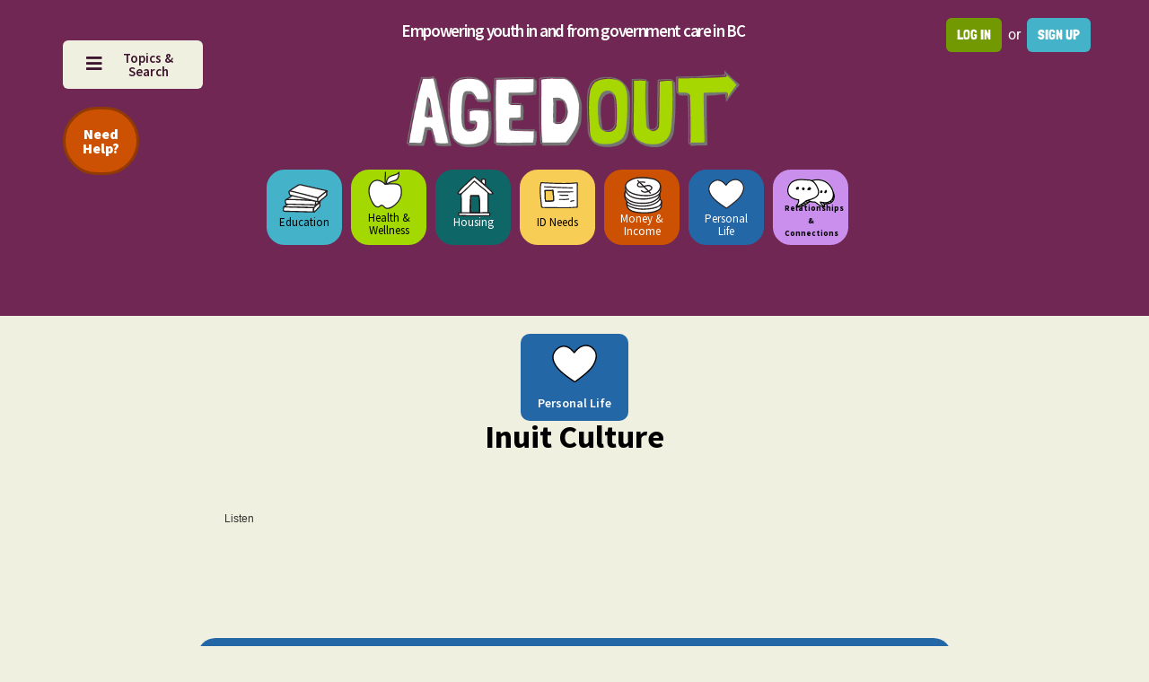

--- FILE ---
content_type: text/html; charset=UTF-8
request_url: https://agedout.com/topic-resources/inuit-culture/
body_size: 108885
content:
<!doctype html>
<html dir="ltr" lang="en-CA" prefix="og: https://ogp.me/ns#">
<head><meta charset="UTF-8"><script>if(navigator.userAgent.match(/MSIE|Internet Explorer/i)||navigator.userAgent.match(/Trident\/7\..*?rv:11/i)){var href=document.location.href;if(!href.match(/[?&]nowprocket/)){if(href.indexOf("?")==-1){if(href.indexOf("#")==-1){document.location.href=href+"?nowprocket=1"}else{document.location.href=href.replace("#","?nowprocket=1#")}}else{if(href.indexOf("#")==-1){document.location.href=href+"&nowprocket=1"}else{document.location.href=href.replace("#","&nowprocket=1#")}}}}</script><script>(()=>{class RocketLazyLoadScripts{constructor(){this.v="2.0.4",this.userEvents=["keydown","keyup","mousedown","mouseup","mousemove","mouseover","mouseout","touchmove","touchstart","touchend","touchcancel","wheel","click","dblclick","input"],this.attributeEvents=["onblur","onclick","oncontextmenu","ondblclick","onfocus","onmousedown","onmouseenter","onmouseleave","onmousemove","onmouseout","onmouseover","onmouseup","onmousewheel","onscroll","onsubmit"]}async t(){this.i(),this.o(),/iP(ad|hone)/.test(navigator.userAgent)&&this.h(),this.u(),this.l(this),this.m(),this.k(this),this.p(this),this._(),await Promise.all([this.R(),this.L()]),this.lastBreath=Date.now(),this.S(this),this.P(),this.D(),this.O(),this.M(),await this.C(this.delayedScripts.normal),await this.C(this.delayedScripts.defer),await this.C(this.delayedScripts.async),await this.T(),await this.F(),await this.j(),await this.A(),window.dispatchEvent(new Event("rocket-allScriptsLoaded")),this.everythingLoaded=!0,this.lastTouchEnd&&await new Promise(t=>setTimeout(t,500-Date.now()+this.lastTouchEnd)),this.I(),this.H(),this.U(),this.W()}i(){this.CSPIssue=sessionStorage.getItem("rocketCSPIssue"),document.addEventListener("securitypolicyviolation",t=>{this.CSPIssue||"script-src-elem"!==t.violatedDirective||"data"!==t.blockedURI||(this.CSPIssue=!0,sessionStorage.setItem("rocketCSPIssue",!0))},{isRocket:!0})}o(){window.addEventListener("pageshow",t=>{this.persisted=t.persisted,this.realWindowLoadedFired=!0},{isRocket:!0}),window.addEventListener("pagehide",()=>{this.onFirstUserAction=null},{isRocket:!0})}h(){let t;function e(e){t=e}window.addEventListener("touchstart",e,{isRocket:!0}),window.addEventListener("touchend",function i(o){o.changedTouches[0]&&t.changedTouches[0]&&Math.abs(o.changedTouches[0].pageX-t.changedTouches[0].pageX)<10&&Math.abs(o.changedTouches[0].pageY-t.changedTouches[0].pageY)<10&&o.timeStamp-t.timeStamp<200&&(window.removeEventListener("touchstart",e,{isRocket:!0}),window.removeEventListener("touchend",i,{isRocket:!0}),"INPUT"===o.target.tagName&&"text"===o.target.type||(o.target.dispatchEvent(new TouchEvent("touchend",{target:o.target,bubbles:!0})),o.target.dispatchEvent(new MouseEvent("mouseover",{target:o.target,bubbles:!0})),o.target.dispatchEvent(new PointerEvent("click",{target:o.target,bubbles:!0,cancelable:!0,detail:1,clientX:o.changedTouches[0].clientX,clientY:o.changedTouches[0].clientY})),event.preventDefault()))},{isRocket:!0})}q(t){this.userActionTriggered||("mousemove"!==t.type||this.firstMousemoveIgnored?"keyup"===t.type||"mouseover"===t.type||"mouseout"===t.type||(this.userActionTriggered=!0,this.onFirstUserAction&&this.onFirstUserAction()):this.firstMousemoveIgnored=!0),"click"===t.type&&t.preventDefault(),t.stopPropagation(),t.stopImmediatePropagation(),"touchstart"===this.lastEvent&&"touchend"===t.type&&(this.lastTouchEnd=Date.now()),"click"===t.type&&(this.lastTouchEnd=0),this.lastEvent=t.type,t.composedPath&&t.composedPath()[0].getRootNode()instanceof ShadowRoot&&(t.rocketTarget=t.composedPath()[0]),this.savedUserEvents.push(t)}u(){this.savedUserEvents=[],this.userEventHandler=this.q.bind(this),this.userEvents.forEach(t=>window.addEventListener(t,this.userEventHandler,{passive:!1,isRocket:!0})),document.addEventListener("visibilitychange",this.userEventHandler,{isRocket:!0})}U(){this.userEvents.forEach(t=>window.removeEventListener(t,this.userEventHandler,{passive:!1,isRocket:!0})),document.removeEventListener("visibilitychange",this.userEventHandler,{isRocket:!0}),this.savedUserEvents.forEach(t=>{(t.rocketTarget||t.target).dispatchEvent(new window[t.constructor.name](t.type,t))})}m(){const t="return false",e=Array.from(this.attributeEvents,t=>"data-rocket-"+t),i="["+this.attributeEvents.join("],[")+"]",o="[data-rocket-"+this.attributeEvents.join("],[data-rocket-")+"]",s=(e,i,o)=>{o&&o!==t&&(e.setAttribute("data-rocket-"+i,o),e["rocket"+i]=new Function("event",o),e.setAttribute(i,t))};new MutationObserver(t=>{for(const n of t)"attributes"===n.type&&(n.attributeName.startsWith("data-rocket-")||this.everythingLoaded?n.attributeName.startsWith("data-rocket-")&&this.everythingLoaded&&this.N(n.target,n.attributeName.substring(12)):s(n.target,n.attributeName,n.target.getAttribute(n.attributeName))),"childList"===n.type&&n.addedNodes.forEach(t=>{if(t.nodeType===Node.ELEMENT_NODE)if(this.everythingLoaded)for(const i of[t,...t.querySelectorAll(o)])for(const t of i.getAttributeNames())e.includes(t)&&this.N(i,t.substring(12));else for(const e of[t,...t.querySelectorAll(i)])for(const t of e.getAttributeNames())this.attributeEvents.includes(t)&&s(e,t,e.getAttribute(t))})}).observe(document,{subtree:!0,childList:!0,attributeFilter:[...this.attributeEvents,...e]})}I(){this.attributeEvents.forEach(t=>{document.querySelectorAll("[data-rocket-"+t+"]").forEach(e=>{this.N(e,t)})})}N(t,e){const i=t.getAttribute("data-rocket-"+e);i&&(t.setAttribute(e,i),t.removeAttribute("data-rocket-"+e))}k(t){Object.defineProperty(HTMLElement.prototype,"onclick",{get(){return this.rocketonclick||null},set(e){this.rocketonclick=e,this.setAttribute(t.everythingLoaded?"onclick":"data-rocket-onclick","this.rocketonclick(event)")}})}S(t){function e(e,i){let o=e[i];e[i]=null,Object.defineProperty(e,i,{get:()=>o,set(s){t.everythingLoaded?o=s:e["rocket"+i]=o=s}})}e(document,"onreadystatechange"),e(window,"onload"),e(window,"onpageshow");try{Object.defineProperty(document,"readyState",{get:()=>t.rocketReadyState,set(e){t.rocketReadyState=e},configurable:!0}),document.readyState="loading"}catch(t){console.log("WPRocket DJE readyState conflict, bypassing")}}l(t){this.originalAddEventListener=EventTarget.prototype.addEventListener,this.originalRemoveEventListener=EventTarget.prototype.removeEventListener,this.savedEventListeners=[],EventTarget.prototype.addEventListener=function(e,i,o){o&&o.isRocket||!t.B(e,this)&&!t.userEvents.includes(e)||t.B(e,this)&&!t.userActionTriggered||e.startsWith("rocket-")||t.everythingLoaded?t.originalAddEventListener.call(this,e,i,o):(t.savedEventListeners.push({target:this,remove:!1,type:e,func:i,options:o}),"mouseenter"!==e&&"mouseleave"!==e||t.originalAddEventListener.call(this,e,t.savedUserEvents.push,o))},EventTarget.prototype.removeEventListener=function(e,i,o){o&&o.isRocket||!t.B(e,this)&&!t.userEvents.includes(e)||t.B(e,this)&&!t.userActionTriggered||e.startsWith("rocket-")||t.everythingLoaded?t.originalRemoveEventListener.call(this,e,i,o):t.savedEventListeners.push({target:this,remove:!0,type:e,func:i,options:o})}}J(t,e){this.savedEventListeners=this.savedEventListeners.filter(i=>{let o=i.type,s=i.target||window;return e!==o||t!==s||(this.B(o,s)&&(i.type="rocket-"+o),this.$(i),!1)})}H(){EventTarget.prototype.addEventListener=this.originalAddEventListener,EventTarget.prototype.removeEventListener=this.originalRemoveEventListener,this.savedEventListeners.forEach(t=>this.$(t))}$(t){t.remove?this.originalRemoveEventListener.call(t.target,t.type,t.func,t.options):this.originalAddEventListener.call(t.target,t.type,t.func,t.options)}p(t){let e;function i(e){return t.everythingLoaded?e:e.split(" ").map(t=>"load"===t||t.startsWith("load.")?"rocket-jquery-load":t).join(" ")}function o(o){function s(e){const s=o.fn[e];o.fn[e]=o.fn.init.prototype[e]=function(){return this[0]===window&&t.userActionTriggered&&("string"==typeof arguments[0]||arguments[0]instanceof String?arguments[0]=i(arguments[0]):"object"==typeof arguments[0]&&Object.keys(arguments[0]).forEach(t=>{const e=arguments[0][t];delete arguments[0][t],arguments[0][i(t)]=e})),s.apply(this,arguments),this}}if(o&&o.fn&&!t.allJQueries.includes(o)){const e={DOMContentLoaded:[],"rocket-DOMContentLoaded":[]};for(const t in e)document.addEventListener(t,()=>{e[t].forEach(t=>t())},{isRocket:!0});o.fn.ready=o.fn.init.prototype.ready=function(i){function s(){parseInt(o.fn.jquery)>2?setTimeout(()=>i.bind(document)(o)):i.bind(document)(o)}return"function"==typeof i&&(t.realDomReadyFired?!t.userActionTriggered||t.fauxDomReadyFired?s():e["rocket-DOMContentLoaded"].push(s):e.DOMContentLoaded.push(s)),o([])},s("on"),s("one"),s("off"),t.allJQueries.push(o)}e=o}t.allJQueries=[],o(window.jQuery),Object.defineProperty(window,"jQuery",{get:()=>e,set(t){o(t)}})}P(){const t=new Map;document.write=document.writeln=function(e){const i=document.currentScript,o=document.createRange(),s=i.parentElement;let n=t.get(i);void 0===n&&(n=i.nextSibling,t.set(i,n));const c=document.createDocumentFragment();o.setStart(c,0),c.appendChild(o.createContextualFragment(e)),s.insertBefore(c,n)}}async R(){return new Promise(t=>{this.userActionTriggered?t():this.onFirstUserAction=t})}async L(){return new Promise(t=>{document.addEventListener("DOMContentLoaded",()=>{this.realDomReadyFired=!0,t()},{isRocket:!0})})}async j(){return this.realWindowLoadedFired?Promise.resolve():new Promise(t=>{window.addEventListener("load",t,{isRocket:!0})})}M(){this.pendingScripts=[];this.scriptsMutationObserver=new MutationObserver(t=>{for(const e of t)e.addedNodes.forEach(t=>{"SCRIPT"!==t.tagName||t.noModule||t.isWPRocket||this.pendingScripts.push({script:t,promise:new Promise(e=>{const i=()=>{const i=this.pendingScripts.findIndex(e=>e.script===t);i>=0&&this.pendingScripts.splice(i,1),e()};t.addEventListener("load",i,{isRocket:!0}),t.addEventListener("error",i,{isRocket:!0}),setTimeout(i,1e3)})})})}),this.scriptsMutationObserver.observe(document,{childList:!0,subtree:!0})}async F(){await this.X(),this.pendingScripts.length?(await this.pendingScripts[0].promise,await this.F()):this.scriptsMutationObserver.disconnect()}D(){this.delayedScripts={normal:[],async:[],defer:[]},document.querySelectorAll("script[type$=rocketlazyloadscript]").forEach(t=>{t.hasAttribute("data-rocket-src")?t.hasAttribute("async")&&!1!==t.async?this.delayedScripts.async.push(t):t.hasAttribute("defer")&&!1!==t.defer||"module"===t.getAttribute("data-rocket-type")?this.delayedScripts.defer.push(t):this.delayedScripts.normal.push(t):this.delayedScripts.normal.push(t)})}async _(){await this.L();let t=[];document.querySelectorAll("script[type$=rocketlazyloadscript][data-rocket-src]").forEach(e=>{let i=e.getAttribute("data-rocket-src");if(i&&!i.startsWith("data:")){i.startsWith("//")&&(i=location.protocol+i);try{const o=new URL(i).origin;o!==location.origin&&t.push({src:o,crossOrigin:e.crossOrigin||"module"===e.getAttribute("data-rocket-type")})}catch(t){}}}),t=[...new Map(t.map(t=>[JSON.stringify(t),t])).values()],this.Y(t,"preconnect")}async G(t){if(await this.K(),!0!==t.noModule||!("noModule"in HTMLScriptElement.prototype))return new Promise(e=>{let i;function o(){(i||t).setAttribute("data-rocket-status","executed"),e()}try{if(navigator.userAgent.includes("Firefox/")||""===navigator.vendor||this.CSPIssue)i=document.createElement("script"),[...t.attributes].forEach(t=>{let e=t.nodeName;"type"!==e&&("data-rocket-type"===e&&(e="type"),"data-rocket-src"===e&&(e="src"),i.setAttribute(e,t.nodeValue))}),t.text&&(i.text=t.text),t.nonce&&(i.nonce=t.nonce),i.hasAttribute("src")?(i.addEventListener("load",o,{isRocket:!0}),i.addEventListener("error",()=>{i.setAttribute("data-rocket-status","failed-network"),e()},{isRocket:!0}),setTimeout(()=>{i.isConnected||e()},1)):(i.text=t.text,o()),i.isWPRocket=!0,t.parentNode.replaceChild(i,t);else{const i=t.getAttribute("data-rocket-type"),s=t.getAttribute("data-rocket-src");i?(t.type=i,t.removeAttribute("data-rocket-type")):t.removeAttribute("type"),t.addEventListener("load",o,{isRocket:!0}),t.addEventListener("error",i=>{this.CSPIssue&&i.target.src.startsWith("data:")?(console.log("WPRocket: CSP fallback activated"),t.removeAttribute("src"),this.G(t).then(e)):(t.setAttribute("data-rocket-status","failed-network"),e())},{isRocket:!0}),s?(t.fetchPriority="high",t.removeAttribute("data-rocket-src"),t.src=s):t.src="data:text/javascript;base64,"+window.btoa(unescape(encodeURIComponent(t.text)))}}catch(i){t.setAttribute("data-rocket-status","failed-transform"),e()}});t.setAttribute("data-rocket-status","skipped")}async C(t){const e=t.shift();return e?(e.isConnected&&await this.G(e),this.C(t)):Promise.resolve()}O(){this.Y([...this.delayedScripts.normal,...this.delayedScripts.defer,...this.delayedScripts.async],"preload")}Y(t,e){this.trash=this.trash||[];let i=!0;var o=document.createDocumentFragment();t.forEach(t=>{const s=t.getAttribute&&t.getAttribute("data-rocket-src")||t.src;if(s&&!s.startsWith("data:")){const n=document.createElement("link");n.href=s,n.rel=e,"preconnect"!==e&&(n.as="script",n.fetchPriority=i?"high":"low"),t.getAttribute&&"module"===t.getAttribute("data-rocket-type")&&(n.crossOrigin=!0),t.crossOrigin&&(n.crossOrigin=t.crossOrigin),t.integrity&&(n.integrity=t.integrity),t.nonce&&(n.nonce=t.nonce),o.appendChild(n),this.trash.push(n),i=!1}}),document.head.appendChild(o)}W(){this.trash.forEach(t=>t.remove())}async T(){try{document.readyState="interactive"}catch(t){}this.fauxDomReadyFired=!0;try{await this.K(),this.J(document,"readystatechange"),document.dispatchEvent(new Event("rocket-readystatechange")),await this.K(),document.rocketonreadystatechange&&document.rocketonreadystatechange(),await this.K(),this.J(document,"DOMContentLoaded"),document.dispatchEvent(new Event("rocket-DOMContentLoaded")),await this.K(),this.J(window,"DOMContentLoaded"),window.dispatchEvent(new Event("rocket-DOMContentLoaded"))}catch(t){console.error(t)}}async A(){try{document.readyState="complete"}catch(t){}try{await this.K(),this.J(document,"readystatechange"),document.dispatchEvent(new Event("rocket-readystatechange")),await this.K(),document.rocketonreadystatechange&&document.rocketonreadystatechange(),await this.K(),this.J(window,"load"),window.dispatchEvent(new Event("rocket-load")),await this.K(),window.rocketonload&&window.rocketonload(),await this.K(),this.allJQueries.forEach(t=>t(window).trigger("rocket-jquery-load")),await this.K(),this.J(window,"pageshow");const t=new Event("rocket-pageshow");t.persisted=this.persisted,window.dispatchEvent(t),await this.K(),window.rocketonpageshow&&window.rocketonpageshow({persisted:this.persisted})}catch(t){console.error(t)}}async K(){Date.now()-this.lastBreath>45&&(await this.X(),this.lastBreath=Date.now())}async X(){return document.hidden?new Promise(t=>setTimeout(t)):new Promise(t=>requestAnimationFrame(t))}B(t,e){return e===document&&"readystatechange"===t||(e===document&&"DOMContentLoaded"===t||(e===window&&"DOMContentLoaded"===t||(e===window&&"load"===t||e===window&&"pageshow"===t)))}static run(){(new RocketLazyLoadScripts).t()}}RocketLazyLoadScripts.run()})();</script>
	
	<meta name="viewport" content="width=device-width, initial-scale=1">
	<link rel="profile" href="https://gmpg.org/xfn/11">
	<title>Inuit Culture - Agedout.com</title>
<link data-rocket-preload as="style" href="https://fonts.googleapis.com/css2?family=Londrina+Solid%3Awght%40300%3B400&#038;ver=6.9&#038;display=swap" rel="preload">
<link data-rocket-preload as="style" href="https://fonts.googleapis.com/css?family=Lato%3A300%7CLato%3A400%7CLato%3A700%7COpen%20Sans%3A300%7COpen%20Sans%3A400%7COpen%20Sans%3A700&#038;display=swap" rel="preload">
<link href="https://fonts.googleapis.com/css2?family=Londrina+Solid%3Awght%40300%3B400&#038;ver=6.9&#038;display=swap" media="print" onload="this.media=&#039;all&#039;" rel="stylesheet">
<link href="https://fonts.googleapis.com/css?family=Lato%3A300%7CLato%3A400%7CLato%3A700%7COpen%20Sans%3A300%7COpen%20Sans%3A400%7COpen%20Sans%3A700&#038;display=swap" media="print" onload="this.media=&#039;all&#039;" rel="stylesheet">
<style id="wpr-usedcss">img:is([sizes=auto i],[sizes^="auto," i]){contain-intrinsic-size:3000px 1500px}img.emoji{display:inline!important;border:none!important;box-shadow:none!important;height:1em!important;width:1em!important;margin:0 .07em!important;vertical-align:-.1em!important;background:0 0!important;padding:0!important}:where(.wp-block-button__link){border-radius:9999px;box-shadow:none;padding:calc(.667em + 2px) calc(1.333em + 2px);text-decoration:none}:root :where(.wp-block-button .wp-block-button__link.is-style-outline),:root :where(.wp-block-button.is-style-outline>.wp-block-button__link){border:2px solid;padding:.667em 1.333em}:root :where(.wp-block-button .wp-block-button__link.is-style-outline:not(.has-text-color)),:root :where(.wp-block-button.is-style-outline>.wp-block-button__link:not(.has-text-color)){color:currentColor}:root :where(.wp-block-button .wp-block-button__link.is-style-outline:not(.has-background)),:root :where(.wp-block-button.is-style-outline>.wp-block-button__link:not(.has-background)){background-color:initial;background-image:none}:where(.wp-block-calendar table:not(.has-background) th){background:#ddd}:where(.wp-block-columns){margin-bottom:1.75em}:where(.wp-block-columns.has-background){padding:1.25em 2.375em}:where(.wp-block-post-comments input[type=submit]){border:none}:where(.wp-block-cover-image:not(.has-text-color)),:where(.wp-block-cover:not(.has-text-color)){color:#fff}:where(.wp-block-cover-image.is-light:not(.has-text-color)),:where(.wp-block-cover.is-light:not(.has-text-color)){color:#000}:root :where(.wp-block-cover h1:not(.has-text-color)),:root :where(.wp-block-cover h2:not(.has-text-color)),:root :where(.wp-block-cover h3:not(.has-text-color)),:root :where(.wp-block-cover h4:not(.has-text-color)),:root :where(.wp-block-cover h5:not(.has-text-color)),:root :where(.wp-block-cover h6:not(.has-text-color)),:root :where(.wp-block-cover p:not(.has-text-color)){color:inherit}:where(.wp-block-file){margin-bottom:1.5em}:where(.wp-block-file__button){border-radius:2em;display:inline-block;padding:.5em 1em}:where(.wp-block-file__button):where(a):active,:where(.wp-block-file__button):where(a):focus,:where(.wp-block-file__button):where(a):hover,:where(.wp-block-file__button):where(a):visited{box-shadow:none;color:#fff;opacity:.85;text-decoration:none}:where(.wp-block-form-input__input){font-size:1em;margin-bottom:.5em;padding:0 .5em}:where(.wp-block-form-input__input)[type=date],:where(.wp-block-form-input__input)[type=datetime-local],:where(.wp-block-form-input__input)[type=datetime],:where(.wp-block-form-input__input)[type=email],:where(.wp-block-form-input__input)[type=month],:where(.wp-block-form-input__input)[type=number],:where(.wp-block-form-input__input)[type=password],:where(.wp-block-form-input__input)[type=search],:where(.wp-block-form-input__input)[type=tel],:where(.wp-block-form-input__input)[type=text],:where(.wp-block-form-input__input)[type=time],:where(.wp-block-form-input__input)[type=url],:where(.wp-block-form-input__input)[type=week]{border-style:solid;border-width:1px;line-height:2;min-height:2em}:where(.wp-block-group.wp-block-group-is-layout-constrained){position:relative}:root :where(.wp-block-image.is-style-rounded img,.wp-block-image .is-style-rounded img){border-radius:9999px}:where(.wp-block-latest-comments:not([style*=line-height] .wp-block-latest-comments__comment)){line-height:1.1}:where(.wp-block-latest-comments:not([style*=line-height] .wp-block-latest-comments__comment-excerpt p)){line-height:1.8}:root :where(.wp-block-latest-posts.is-grid){padding:0}:root :where(.wp-block-latest-posts.wp-block-latest-posts__list){padding-left:0}ol,ul{box-sizing:border-box}:root :where(.wp-block-list.has-background){padding:1.25em 2.375em}:where(.wp-block-navigation.has-background .wp-block-navigation-item a:not(.wp-element-button)),:where(.wp-block-navigation.has-background .wp-block-navigation-submenu a:not(.wp-element-button)){padding:.5em 1em}:where(.wp-block-navigation .wp-block-navigation__submenu-container .wp-block-navigation-item a:not(.wp-element-button)),:where(.wp-block-navigation .wp-block-navigation__submenu-container .wp-block-navigation-submenu a:not(.wp-element-button)),:where(.wp-block-navigation .wp-block-navigation__submenu-container .wp-block-navigation-submenu button.wp-block-navigation-item__content),:where(.wp-block-navigation .wp-block-navigation__submenu-container .wp-block-pages-list__item button.wp-block-navigation-item__content){padding:.5em 1em}:root :where(p.has-background){padding:1.25em 2.375em}:where(p.has-text-color:not(.has-link-color)) a{color:inherit}:where(.wp-block-post-comments-form input:not([type=submit])),:where(.wp-block-post-comments-form textarea){border:1px solid #949494;font-family:inherit;font-size:1em}:where(.wp-block-post-comments-form input:where(:not([type=submit]):not([type=checkbox]))),:where(.wp-block-post-comments-form textarea){padding:calc(.667em + 2px)}:where(.wp-block-post-excerpt){box-sizing:border-box;margin-bottom:var(--wp--style--block-gap);margin-top:var(--wp--style--block-gap)}:where(.wp-block-preformatted.has-background){padding:1.25em 2.375em}:where(.wp-block-search__button){border:1px solid #ccc;padding:6px 10px}:where(.wp-block-search__input){appearance:none;border:1px solid #949494;flex-grow:1;font-family:inherit;font-size:inherit;font-style:inherit;font-weight:inherit;letter-spacing:inherit;line-height:inherit;margin-left:0;margin-right:0;min-width:3rem;padding:8px;text-decoration:unset!important;text-transform:inherit}:where(.wp-block-search__button-inside .wp-block-search__inside-wrapper){background-color:#fff;border:1px solid #949494;box-sizing:border-box;padding:4px}:where(.wp-block-search__button-inside .wp-block-search__inside-wrapper) .wp-block-search__input{border:none;border-radius:0;padding:0 4px}:where(.wp-block-search__button-inside .wp-block-search__inside-wrapper) .wp-block-search__input:focus{outline:0}:where(.wp-block-search__button-inside .wp-block-search__inside-wrapper) :where(.wp-block-search__button){padding:4px 8px}:root :where(.wp-block-separator.is-style-dots){height:auto;line-height:1;text-align:center}:root :where(.wp-block-separator.is-style-dots):before{color:currentColor;content:"···";font-family:serif;font-size:1.5em;letter-spacing:2em;padding-left:2em}:root :where(.wp-block-site-logo.is-style-rounded){border-radius:9999px}:where(.wp-block-social-links:not(.is-style-logos-only)) .wp-social-link{background-color:#f0f0f0;color:#444}:where(.wp-block-social-links:not(.is-style-logos-only)) .wp-social-link-amazon{background-color:#f90;color:#fff}:where(.wp-block-social-links:not(.is-style-logos-only)) .wp-social-link-bandcamp{background-color:#1ea0c3;color:#fff}:where(.wp-block-social-links:not(.is-style-logos-only)) .wp-social-link-behance{background-color:#0757fe;color:#fff}:where(.wp-block-social-links:not(.is-style-logos-only)) .wp-social-link-bluesky{background-color:#0a7aff;color:#fff}:where(.wp-block-social-links:not(.is-style-logos-only)) .wp-social-link-codepen{background-color:#1e1f26;color:#fff}:where(.wp-block-social-links:not(.is-style-logos-only)) .wp-social-link-deviantart{background-color:#02e49b;color:#fff}:where(.wp-block-social-links:not(.is-style-logos-only)) .wp-social-link-discord{background-color:#5865f2;color:#fff}:where(.wp-block-social-links:not(.is-style-logos-only)) .wp-social-link-dribbble{background-color:#e94c89;color:#fff}:where(.wp-block-social-links:not(.is-style-logos-only)) .wp-social-link-dropbox{background-color:#4280ff;color:#fff}:where(.wp-block-social-links:not(.is-style-logos-only)) .wp-social-link-etsy{background-color:#f45800;color:#fff}:where(.wp-block-social-links:not(.is-style-logos-only)) .wp-social-link-facebook{background-color:#0866ff;color:#fff}:where(.wp-block-social-links:not(.is-style-logos-only)) .wp-social-link-fivehundredpx{background-color:#000;color:#fff}:where(.wp-block-social-links:not(.is-style-logos-only)) .wp-social-link-flickr{background-color:#0461dd;color:#fff}:where(.wp-block-social-links:not(.is-style-logos-only)) .wp-social-link-foursquare{background-color:#e65678;color:#fff}:where(.wp-block-social-links:not(.is-style-logos-only)) .wp-social-link-github{background-color:#24292d;color:#fff}:where(.wp-block-social-links:not(.is-style-logos-only)) .wp-social-link-goodreads{background-color:#eceadd;color:#382110}:where(.wp-block-social-links:not(.is-style-logos-only)) .wp-social-link-google{background-color:#ea4434;color:#fff}:where(.wp-block-social-links:not(.is-style-logos-only)) .wp-social-link-gravatar{background-color:#1d4fc4;color:#fff}:where(.wp-block-social-links:not(.is-style-logos-only)) .wp-social-link-instagram{background-color:#f00075;color:#fff}:where(.wp-block-social-links:not(.is-style-logos-only)) .wp-social-link-lastfm{background-color:#e21b24;color:#fff}:where(.wp-block-social-links:not(.is-style-logos-only)) .wp-social-link-linkedin{background-color:#0d66c2;color:#fff}:where(.wp-block-social-links:not(.is-style-logos-only)) .wp-social-link-mastodon{background-color:#3288d4;color:#fff}:where(.wp-block-social-links:not(.is-style-logos-only)) .wp-social-link-medium{background-color:#000;color:#fff}:where(.wp-block-social-links:not(.is-style-logos-only)) .wp-social-link-meetup{background-color:#f6405f;color:#fff}:where(.wp-block-social-links:not(.is-style-logos-only)) .wp-social-link-patreon{background-color:#000;color:#fff}:where(.wp-block-social-links:not(.is-style-logos-only)) .wp-social-link-pinterest{background-color:#e60122;color:#fff}:where(.wp-block-social-links:not(.is-style-logos-only)) .wp-social-link-pocket{background-color:#ef4155;color:#fff}:where(.wp-block-social-links:not(.is-style-logos-only)) .wp-social-link-reddit{background-color:#ff4500;color:#fff}:where(.wp-block-social-links:not(.is-style-logos-only)) .wp-social-link-skype{background-color:#0478d7;color:#fff}:where(.wp-block-social-links:not(.is-style-logos-only)) .wp-social-link-snapchat{background-color:#fefc00;color:#fff;stroke:#000}:where(.wp-block-social-links:not(.is-style-logos-only)) .wp-social-link-soundcloud{background-color:#ff5600;color:#fff}:where(.wp-block-social-links:not(.is-style-logos-only)) .wp-social-link-spotify{background-color:#1bd760;color:#fff}:where(.wp-block-social-links:not(.is-style-logos-only)) .wp-social-link-telegram{background-color:#2aabee;color:#fff}:where(.wp-block-social-links:not(.is-style-logos-only)) .wp-social-link-threads{background-color:#000;color:#fff}:where(.wp-block-social-links:not(.is-style-logos-only)) .wp-social-link-tiktok{background-color:#000;color:#fff}:where(.wp-block-social-links:not(.is-style-logos-only)) .wp-social-link-tumblr{background-color:#011835;color:#fff}:where(.wp-block-social-links:not(.is-style-logos-only)) .wp-social-link-twitch{background-color:#6440a4;color:#fff}:where(.wp-block-social-links:not(.is-style-logos-only)) .wp-social-link-twitter{background-color:#1da1f2;color:#fff}:where(.wp-block-social-links:not(.is-style-logos-only)) .wp-social-link-vimeo{background-color:#1eb7ea;color:#fff}:where(.wp-block-social-links:not(.is-style-logos-only)) .wp-social-link-vk{background-color:#4680c2;color:#fff}:where(.wp-block-social-links:not(.is-style-logos-only)) .wp-social-link-wordpress{background-color:#3499cd;color:#fff}:where(.wp-block-social-links:not(.is-style-logos-only)) .wp-social-link-whatsapp{background-color:#25d366;color:#fff}:where(.wp-block-social-links:not(.is-style-logos-only)) .wp-social-link-x{background-color:#000;color:#fff}:where(.wp-block-social-links:not(.is-style-logos-only)) .wp-social-link-yelp{background-color:#d32422;color:#fff}:where(.wp-block-social-links:not(.is-style-logos-only)) .wp-social-link-youtube{background-color:red;color:#fff}:where(.wp-block-social-links.is-style-logos-only) .wp-social-link{background:0 0}:where(.wp-block-social-links.is-style-logos-only) .wp-social-link svg{height:1.25em;width:1.25em}:where(.wp-block-social-links.is-style-logos-only) .wp-social-link-amazon{color:#f90}:where(.wp-block-social-links.is-style-logos-only) .wp-social-link-bandcamp{color:#1ea0c3}:where(.wp-block-social-links.is-style-logos-only) .wp-social-link-behance{color:#0757fe}:where(.wp-block-social-links.is-style-logos-only) .wp-social-link-bluesky{color:#0a7aff}:where(.wp-block-social-links.is-style-logos-only) .wp-social-link-codepen{color:#1e1f26}:where(.wp-block-social-links.is-style-logos-only) .wp-social-link-deviantart{color:#02e49b}:where(.wp-block-social-links.is-style-logos-only) .wp-social-link-discord{color:#5865f2}:where(.wp-block-social-links.is-style-logos-only) .wp-social-link-dribbble{color:#e94c89}:where(.wp-block-social-links.is-style-logos-only) .wp-social-link-dropbox{color:#4280ff}:where(.wp-block-social-links.is-style-logos-only) .wp-social-link-etsy{color:#f45800}:where(.wp-block-social-links.is-style-logos-only) .wp-social-link-facebook{color:#0866ff}:where(.wp-block-social-links.is-style-logos-only) .wp-social-link-fivehundredpx{color:#000}:where(.wp-block-social-links.is-style-logos-only) .wp-social-link-flickr{color:#0461dd}:where(.wp-block-social-links.is-style-logos-only) .wp-social-link-foursquare{color:#e65678}:where(.wp-block-social-links.is-style-logos-only) .wp-social-link-github{color:#24292d}:where(.wp-block-social-links.is-style-logos-only) .wp-social-link-goodreads{color:#382110}:where(.wp-block-social-links.is-style-logos-only) .wp-social-link-google{color:#ea4434}:where(.wp-block-social-links.is-style-logos-only) .wp-social-link-gravatar{color:#1d4fc4}:where(.wp-block-social-links.is-style-logos-only) .wp-social-link-instagram{color:#f00075}:where(.wp-block-social-links.is-style-logos-only) .wp-social-link-lastfm{color:#e21b24}:where(.wp-block-social-links.is-style-logos-only) .wp-social-link-linkedin{color:#0d66c2}:where(.wp-block-social-links.is-style-logos-only) .wp-social-link-mastodon{color:#3288d4}:where(.wp-block-social-links.is-style-logos-only) .wp-social-link-medium{color:#000}:where(.wp-block-social-links.is-style-logos-only) .wp-social-link-meetup{color:#f6405f}:where(.wp-block-social-links.is-style-logos-only) .wp-social-link-patreon{color:#000}:where(.wp-block-social-links.is-style-logos-only) .wp-social-link-pinterest{color:#e60122}:where(.wp-block-social-links.is-style-logos-only) .wp-social-link-pocket{color:#ef4155}:where(.wp-block-social-links.is-style-logos-only) .wp-social-link-reddit{color:#ff4500}:where(.wp-block-social-links.is-style-logos-only) .wp-social-link-skype{color:#0478d7}:where(.wp-block-social-links.is-style-logos-only) .wp-social-link-snapchat{color:#fff;stroke:#000}:where(.wp-block-social-links.is-style-logos-only) .wp-social-link-soundcloud{color:#ff5600}:where(.wp-block-social-links.is-style-logos-only) .wp-social-link-spotify{color:#1bd760}:where(.wp-block-social-links.is-style-logos-only) .wp-social-link-telegram{color:#2aabee}:where(.wp-block-social-links.is-style-logos-only) .wp-social-link-threads{color:#000}:where(.wp-block-social-links.is-style-logos-only) .wp-social-link-tiktok{color:#000}:where(.wp-block-social-links.is-style-logos-only) .wp-social-link-tumblr{color:#011835}:where(.wp-block-social-links.is-style-logos-only) .wp-social-link-twitch{color:#6440a4}:where(.wp-block-social-links.is-style-logos-only) .wp-social-link-twitter{color:#1da1f2}:where(.wp-block-social-links.is-style-logos-only) .wp-social-link-vimeo{color:#1eb7ea}:where(.wp-block-social-links.is-style-logos-only) .wp-social-link-vk{color:#4680c2}:where(.wp-block-social-links.is-style-logos-only) .wp-social-link-whatsapp{color:#25d366}:where(.wp-block-social-links.is-style-logos-only) .wp-social-link-wordpress{color:#3499cd}:where(.wp-block-social-links.is-style-logos-only) .wp-social-link-x{color:#000}:where(.wp-block-social-links.is-style-logos-only) .wp-social-link-yelp{color:#d32422}:where(.wp-block-social-links.is-style-logos-only) .wp-social-link-youtube{color:red}:root :where(.wp-block-social-links .wp-social-link a){padding:.25em}:root :where(.wp-block-social-links.is-style-logos-only .wp-social-link a){padding:0}:root :where(.wp-block-social-links.is-style-pill-shape .wp-social-link a){padding-left:.6666666667em;padding-right:.6666666667em}:root :where(.wp-block-tag-cloud.is-style-outline){display:flex;flex-wrap:wrap;gap:1ch}:root :where(.wp-block-tag-cloud.is-style-outline a){border:1px solid;font-size:unset!important;margin-right:0;padding:1ch 2ch;text-decoration:none!important}:root :where(.wp-block-table-of-contents){box-sizing:border-box}:where(.wp-block-term-description){box-sizing:border-box;margin-bottom:var(--wp--style--block-gap);margin-top:var(--wp--style--block-gap)}:where(pre.wp-block-verse){font-family:inherit}:root{--wp-block-synced-color:#7a00df;--wp-block-synced-color--rgb:122,0,223;--wp-bound-block-color:var(--wp-block-synced-color);--wp-editor-canvas-background:#ddd;--wp-admin-theme-color:#007cba;--wp-admin-theme-color--rgb:0,124,186;--wp-admin-theme-color-darker-10:#006ba1;--wp-admin-theme-color-darker-10--rgb:0,107,160.5;--wp-admin-theme-color-darker-20:#005a87;--wp-admin-theme-color-darker-20--rgb:0,90,135;--wp-admin-border-width-focus:2px}@media (min-resolution:192dpi){:root{--wp-admin-border-width-focus:1.5px}}:root{--wp--preset--font-size--normal:16px;--wp--preset--font-size--huge:42px}.aligncenter{clear:both}.screen-reader-text{border:0;clip-path:inset(50%);height:1px;margin:-1px;overflow:hidden;padding:0;position:absolute;width:1px;word-wrap:normal!important}.screen-reader-text:focus{background-color:#ddd;clip-path:none;color:#444;display:block;font-size:1em;height:auto;left:5px;line-height:normal;padding:15px 23px 14px;text-decoration:none;top:5px;width:auto;z-index:100000}html :where(.has-border-color){border-style:solid}html :where([style*=border-top-color]){border-top-style:solid}html :where([style*=border-right-color]){border-right-style:solid}html :where([style*=border-bottom-color]){border-bottom-style:solid}html :where([style*=border-left-color]){border-left-style:solid}html :where([style*=border-width]){border-style:solid}html :where([style*=border-top-width]){border-top-style:solid}html :where([style*=border-right-width]){border-right-style:solid}html :where([style*=border-bottom-width]){border-bottom-style:solid}html :where([style*=border-left-width]){border-left-style:solid}html :where(img[class*=wp-image-]){height:auto;max-width:100%}:where(figure){margin:0 0 1em}html :where(.is-position-sticky){--wp-admin--admin-bar--position-offset:var(--wp-admin--admin-bar--height,0px)}@media screen and (max-width:600px){html :where(.is-position-sticky){--wp-admin--admin-bar--position-offset:0px}}.aioseo-toc-header{width:100%;position:relative}.aioseo-toc-header:has(.aioseo-toc-header-area){flex-direction:column;align-items:flex-start}.aioseo-toc-contents{transition:transform .3s ease,opacity .3s ease;transform-origin:top;display:block;opacity:1;transform:scaleY(1);padding-top:12px}.aioseo-toc-collapsed{opacity:0;transform:scaleY(0);height:0;overflow:hidden}html{scroll-behavior:smooth}.jet-engine-gallery-grid__item{padding:10px;max-width:calc(100% / var(--columns));flex:0 0 calc(100% / var(--columns));box-sizing:border-box}.jet-engine-gallery-grid__item img{-o-object-fit:cover;object-fit:cover;width:100%;height:100%;display:block}.jet-engine-gallery-slider{max-width:100%;position:relative}.jet-listing-dynamic-link{display:flex;flex-direction:column}.jet-listing-dynamic-link .button.jet-woo-add-to-cart{display:inline-flex}.jet-remove-from-store.is-hidden{display:none!important}.jet-listing-grid__items{display:flex;flex-wrap:wrap;margin:0 -10px;width:calc(100% + 20px)}.jet-listing-grid__masonry{align-items:flex-start}.jet-listing-grid__item{padding:10px;box-sizing:border-box}.jet-listing-grid__items>.jet-listing-grid__item{max-width:calc(100% / var(--columns));flex:0 0 calc(100% / var(--columns))}.jet-listing-grid__slider{position:relative}.jet-listing-grid__slider[dir=rtl] .slick-slide{float:right}.jet-listing-grid__slider>.jet-listing-grid__items:not(.slick-initialized)>.jet-listing-grid__item{display:none}.jet-listing-grid__slider>.jet-listing-grid__items:not(.slick-initialized)>.jet-listing-grid__item:first-of-type{display:block}.jet-listing-grid__slider .jet-slick-dots{display:flex;align-items:center;justify-content:center;width:100%;margin:10px 0;padding:0}.jet-listing-grid__slider .jet-slick-dots li{width:12px;height:12px;border-radius:100%;text-indent:-50px;overflow:hidden;cursor:pointer;background:#eee;margin:3px}.jet-listing-grid__slider .jet-slick-dots li.slick-active,.jet-listing-grid__slider .jet-slick-dots li:hover{background:#111}.jet-listing-grid__slider[dir=rtl] .jet-slick-dots li{text-indent:50px}.jet-listing-grid__loader{--spinner-color:rgba(100, 100, 100, .8);--spinner-size:36px;display:flex;justify-content:center;align-items:center;gap:15px;visibility:hidden}.jet-listing-grid-loading .jet-listing-grid__loader{visibility:visible}.jet-listing-not-found{text-align:center;display:block;margin:0;width:100%}.brxe-jet-engine-listing-grid .jet-listing-grid__items{width:auto;margin:0;--column-gap:20px;--row-gap:20px;gap:var(--row-gap) var(--column-gap);--item-width:calc( ( 100% - ( var(--columns) - 1 ) * var(--column-gap) ) / var(--columns) )}.brxe-jet-engine-listing-grid .jet-listing-grid__items>.jet-listing-grid__item{max-width:var(--item-width);flex:0 0 var(--item-width)}.brxe-jet-engine-listing-grid .jet-listing-grid__item{padding:0}.brxe-jet-engine-listing-grid .jet-listing-grid__item.slick-slide{padding:calc(var(--row-gap)/ 2) calc(var(--column-gap)/ 2)}.brxe-jet-engine-listing-grid .jet-slick-dots{gap:8px}.brxe-jet-engine-listing-grid .jet-slick-dots li{margin:0}div.brxe-jet-engine-listing-grid{width:100%}div.brxe-jet-engine-listing-grid>div.jet-listing-grid{width:100%}.jet-calendar-loading{opacity:.5!important;pointer-events:none!important;-webkit-user-select:none;-moz-user-select:none;-ms-user-select:none;user-select:none}.jet-calendar-loading .jet-calendar-caption__date-select{pointer-events:none}.jet-calendar-caption__dates{display:flex;flex-direction:row;-moz-column-gap:.5em;column-gap:.5em}.jet-calendar-caption__date-select{position:absolute;margin:0;padding:0;left:0;top:0;text-transform:inherit;opacity:0;-webkit-appearance:none;-moz-appearance:none;appearance:none;height:100%}.jet-calendar-caption__date-select:focus-visible{outline:0}.jet-calendar-nav__link{cursor:pointer;width:40px;height:40px;display:flex;align-items:center;justify-content:center}.jet-calendar-nav__link svg{height:1em;fill:currentColor}.rtl .jet-calendar-nav__link.nav-link-prev svg{transform:scaleX(-1)}body:not(.rtl) .jet-calendar-nav__link.nav-link-next svg{transform:scaleX(-1)}.jet-calendar-week__day{width:14.2857%;vertical-align:top}.jet-calendar-week__day-mobile-overlay{cursor:pointer;position:absolute;z-index:20;left:0;right:0;top:0;bottom:0}.jet-calendar-week__day-content{padding:10px;min-height:100px}@media (max-width:1025px){.jet-calendar-week__day-content{display:none}}.brxe-jet-listing-calendar .jet-calendar-week__day{padding:0}.brxe-jet-listing-calendar .jet-calendar-nav__link svg{width:1em;height:1em}.jet-data-store-link{display:inline-flex;justify-content:center;align-items:center;gap:4px}.jet-data-store-link__label{order:2}.jet-data-store-link.is-hidden{display:none!important}.jet-data-store-link__icon{order:1}a:has(>.jet-engine-lightbox-icon):before{display:none}:root{--wp--preset--aspect-ratio--square:1;--wp--preset--aspect-ratio--4-3:4/3;--wp--preset--aspect-ratio--3-4:3/4;--wp--preset--aspect-ratio--3-2:3/2;--wp--preset--aspect-ratio--2-3:2/3;--wp--preset--aspect-ratio--16-9:16/9;--wp--preset--aspect-ratio--9-16:9/16;--wp--preset--color--black:#000000;--wp--preset--color--cyan-bluish-gray:#abb8c3;--wp--preset--color--white:#ffffff;--wp--preset--color--pale-pink:#f78da7;--wp--preset--color--vivid-red:#cf2e2e;--wp--preset--color--luminous-vivid-orange:#ff6900;--wp--preset--color--luminous-vivid-amber:#fcb900;--wp--preset--color--light-green-cyan:#7bdcb5;--wp--preset--color--vivid-green-cyan:#00d084;--wp--preset--color--pale-cyan-blue:#8ed1fc;--wp--preset--color--vivid-cyan-blue:#0693e3;--wp--preset--color--vivid-purple:#9b51e0;--wp--preset--gradient--vivid-cyan-blue-to-vivid-purple:linear-gradient(135deg,rgb(6, 147, 227) 0%,rgb(155, 81, 224) 100%);--wp--preset--gradient--light-green-cyan-to-vivid-green-cyan:linear-gradient(135deg,rgb(122, 220, 180) 0%,rgb(0, 208, 130) 100%);--wp--preset--gradient--luminous-vivid-amber-to-luminous-vivid-orange:linear-gradient(135deg,rgb(252, 185, 0) 0%,rgb(255, 105, 0) 100%);--wp--preset--gradient--luminous-vivid-orange-to-vivid-red:linear-gradient(135deg,rgb(255, 105, 0) 0%,rgb(207, 46, 46) 100%);--wp--preset--gradient--very-light-gray-to-cyan-bluish-gray:linear-gradient(135deg,rgb(238, 238, 238) 0%,rgb(169, 184, 195) 100%);--wp--preset--gradient--cool-to-warm-spectrum:linear-gradient(135deg,rgb(74, 234, 220) 0%,rgb(151, 120, 209) 20%,rgb(207, 42, 186) 40%,rgb(238, 44, 130) 60%,rgb(251, 105, 98) 80%,rgb(254, 248, 76) 100%);--wp--preset--gradient--blush-light-purple:linear-gradient(135deg,rgb(255, 206, 236) 0%,rgb(152, 150, 240) 100%);--wp--preset--gradient--blush-bordeaux:linear-gradient(135deg,rgb(254, 205, 165) 0%,rgb(254, 45, 45) 50%,rgb(107, 0, 62) 100%);--wp--preset--gradient--luminous-dusk:linear-gradient(135deg,rgb(255, 203, 112) 0%,rgb(199, 81, 192) 50%,rgb(65, 88, 208) 100%);--wp--preset--gradient--pale-ocean:linear-gradient(135deg,rgb(255, 245, 203) 0%,rgb(182, 227, 212) 50%,rgb(51, 167, 181) 100%);--wp--preset--gradient--electric-grass:linear-gradient(135deg,rgb(202, 248, 128) 0%,rgb(113, 206, 126) 100%);--wp--preset--gradient--midnight:linear-gradient(135deg,rgb(2, 3, 129) 0%,rgb(40, 116, 252) 100%);--wp--preset--font-size--small:13px;--wp--preset--font-size--medium:20px;--wp--preset--font-size--large:36px;--wp--preset--font-size--x-large:42px;--wp--preset--spacing--20:0.44rem;--wp--preset--spacing--30:0.67rem;--wp--preset--spacing--40:1rem;--wp--preset--spacing--50:1.5rem;--wp--preset--spacing--60:2.25rem;--wp--preset--spacing--70:3.38rem;--wp--preset--spacing--80:5.06rem;--wp--preset--shadow--natural:6px 6px 9px rgba(0, 0, 0, .2);--wp--preset--shadow--deep:12px 12px 50px rgba(0, 0, 0, .4);--wp--preset--shadow--sharp:6px 6px 0px rgba(0, 0, 0, .2);--wp--preset--shadow--outlined:6px 6px 0px -3px rgb(255, 255, 255),6px 6px rgb(0, 0, 0);--wp--preset--shadow--crisp:6px 6px 0px rgb(0, 0, 0)}:root{--wp--style--global--content-size:800px;--wp--style--global--wide-size:1200px}:where(body){margin:0}:where(.wp-site-blocks)>*{margin-block-start:24px;margin-block-end:0}:where(.wp-site-blocks)>:first-child{margin-block-start:0}:where(.wp-site-blocks)>:last-child{margin-block-end:0}:root{--wp--style--block-gap:24px}:root :where(.is-layout-flow)>:first-child{margin-block-start:0}:root :where(.is-layout-flow)>:last-child{margin-block-end:0}:root :where(.is-layout-flow)>*{margin-block-start:24px;margin-block-end:0}:root :where(.is-layout-constrained)>:first-child{margin-block-start:0}:root :where(.is-layout-constrained)>:last-child{margin-block-end:0}:root :where(.is-layout-constrained)>*{margin-block-start:24px;margin-block-end:0}:root :where(.is-layout-flex){gap:24px}:root :where(.is-layout-grid){gap:24px}body{padding-top:0;padding-right:0;padding-bottom:0;padding-left:0}a:where(:not(.wp-element-button)){text-decoration:underline}:root :where(.wp-element-button,.wp-block-button__link){background-color:#32373c;border-width:0;color:#fff;font-family:inherit;font-size:inherit;font-style:inherit;font-weight:inherit;letter-spacing:inherit;line-height:inherit;padding-top:calc(.667em + 2px);padding-right:calc(1.333em + 2px);padding-bottom:calc(.667em + 2px);padding-left:calc(1.333em + 2px);text-decoration:none;text-transform:inherit}:root :where(.wp-block-pullquote){font-size:1.5em;line-height:1.6}#powerTip{cursor:default;background-color:#333;background-color:rgba(0,0,0,.8);border-radius:6px;color:#fff;display:none;padding:10px;position:absolute;white-space:nowrap;z-index:2147483647}#powerTip:before{content:"";position:absolute}#powerTip.n:before,#powerTip.s:before{border-right:5px solid transparent;border-left:5px solid transparent;left:50%;margin-left:-5px}#powerTip.e:before,#powerTip.w:before{border-bottom:5px solid transparent;border-top:5px solid transparent;margin-top:-5px;top:50%}#powerTip.n:before{border-top:10px solid #333;border-top:10px solid rgba(0,0,0,.8);bottom:-10px}#powerTip.e:before{border-right:10px solid #333;border-right:10px solid rgba(0,0,0,.8);left:-10px}#powerTip.s:before{border-bottom:10px solid #333;border-bottom:10px solid rgba(0,0,0,.8);top:-10px}#powerTip.w:before{border-left:10px solid #333;border-left:10px solid rgba(0,0,0,.8);right:-10px}#powerTip.ne:before,#powerTip.se:before{border-right:10px solid transparent;border-left:0;left:10px}#powerTip.nw:before,#powerTip.sw:before{border-left:10px solid transparent;border-right:0;right:10px}#powerTip.ne:before,#powerTip.nw:before{border-top:10px solid #333;border-top:10px solid rgba(0,0,0,.8);bottom:-10px}#powerTip.se:before,#powerTip.sw:before{border-bottom:10px solid #333;border-bottom:10px solid rgba(0,0,0,.8);top:-10px}#powerTip.ne-alt:before,#powerTip.nw-alt:before,#powerTip.se-alt:before,#powerTip.sw-alt:before{border-top:10px solid #333;border-top:10px solid rgba(0,0,0,.8);bottom:-10px;border-left:5px solid transparent;border-right:5px solid transparent;left:10px}#powerTip.ne-alt:before,#powerTip.se-alt:before{left:auto;right:10px}#powerTip.se-alt:before,#powerTip.sw-alt:before{border-top:none;border-bottom:10px solid #333;border-bottom:10px solid rgba(0,0,0,.8);bottom:auto;top:-10px}body{position:inherit!important}#powerTip{background-color:#000}#powerTip.n:before{border-top:10px solid #000}#powerTip.s:before{border-bottom:10px solid #000}#powerTip.e:before{border-right:10px solid #000}#powerTip.w:before{border-left:10px solid #000;right:-10px}#powerTip.ne:before,#powerTip.nw:before{border-top:10px solid #000;border-top:10px solid #000}#powerTip.se:before,#powerTip.sw:before{border-bottom:10px solid #000;border-bottom:10px solid #000}#powerTip.ne-alt:before,#powerTip.nw-alt:before,#powerTip.se-alt:before,#powerTip.sw-alt:before{border-top:10px solid #000;border-top:10px solid #000}#powerTip.se-alt:before,#powerTip.sw-alt:before{border-bottom:10px solid #000;border-bottom:10px solid #000}.point_style{position:relative;z-index:10;display:block;-webkit-transition:.3s ease-in-out;-moz-transition:.3s ease-in-out;-o-transition:.3s ease-in-out;-ms-transition:.3s ease-in-out;box-sizing:border-box;text-align:center}.point_style img{position:absolute;top:0;left:0;width:inherit;max-width:inherit}body .wrap_svl .point_style.has-hover:hover img.pins_image{display:none!important}body .wrap_svl .point_style.has-hover:hover img.pins_image_hover{display:block!important}.box_view_html{color:#fff;font-weight:300;max-width:530px;white-space:normal;overflow:hidden;position:relative}body .point_style a img,body .point_style img{max-width:inherit!important;vertical-align:inherit;border-radius:0!important;-moz-border-radius:0!important;-webkit-border-radius:0!important;box-shadow:none!important;-moz-box-shadow:none!important;-webkit-box-shadow:none!important}span.close_ihp{display:none}body .point_style a:hover img{background:0 0!important}span.close_ihp svg{width:25px;height:25px}@media (max-width:500px){.ihp_popup_full div#powerTip{position:fixed;top:0!important;left:0!important;width:100%;height:100%;overflow-x:hidden;overflow-y:auto}.ihp_popup_full span.close_ihp{display:block;float:right;width:25px;height:25px}.ihp_popup_full span.close_ihp svg{fill:#fff}}body{font-size:16px}.elementor-widget-text-editor{color:#333!important}.mood-choice{margin:0 auto;font-weight:700;font-size:.9em;font-family:'Source Sans Pro'}.mood-choice img{width:80px;height:80px!important;margin:4px auto;display:block}.modal{position:fixed;top:0;right:0;bottom:0;left:0;z-index:1040;display:none;overflow:auto;overflow-y:scroll}.modal-dialog{position:relative;z-index:1050;width:auto;padding:10px;margin-right:auto;margin-left:auto}.modal-content{position:relative;background-color:#fff;border:1px solid #999;border:1px solid rgba(0,0,0,.2);border-radius:6px;outline:0;-webkit-box-shadow:0 3px 9px rgba(0,0,0,.5);box-shadow:0 3px 9px rgba(0,0,0,.5);background-clip:padding-box;top:100px}#select-mood-modal .modal-content{border:6px solid #729902}.modal-content{border-radius:20px}.modal-body{overflow:auto;position:relative;padding:20px}.modal-body .mood-choice{width:25%;float:left;text-align:center;padding:4px;cursor:pointer}.mood-choice{margin:0 auto;font-weight:700;font-size:.9em}.modal-header{min-height:16.428571429px;border:none;padding:20px 20px 0}.modal-title{margin:0;line-height:1.428571429;font-family:'Source Sans Pro';font-weight:700;color:#702753;font-size:18px}.modal-backdrop.fade{opacity:0}.modal-backdrop.in{opacity:.5}.close{font-size:21px!important;font-weight:700!important;line-height:1;color:#000!important;text-shadow:0 1px 0 #fff;border:none!important;float:right;margin-top:-10px;cursor:pointer}.close:hover{background:0 0!important}.modal-backdrop{position:fixed;top:0;right:0;bottom:0;left:0;z-index:1030;background-color:#000}.accordion .box .label.completed::after{background-image:var(--wpr-bg-f35a9680-2030-4699-988e-e811496c84ae);content:'';position:absolute;width:35px;height:35px;background-size:100% 100%;background-color:transparent;right:46px;top:55%;transform:translateY(-60%)}.single-sfwd-lessons .accordion{display:flex;flex-direction:column;row-gap:10px}.single-sfwd-lessons .label{background-color:#222831;color:#fff;width:100%;padding:10px;font-size:25.6px;position:relative;font-family:-apple-system,BlinkMacSystemFont,'Segoe UI',Roboto,'Helvetica Neue',Arial,'Noto Sans',sans-serif;padding-right:85px;cursor:pointer}.single-sfwd-lessons .label::before{content:'+';position:absolute;right:20px;top:50%;transform:translateY(-60%)}.single-sfwd-lessons .box.active .label::before{content:'-'}.igot-lessons-accordian{position:absolute;bottom:0;right:0;background-color:#cf4f16;border:3px solid #aa4403;margin:20px;font-family:'Londrina Solid',cursive;-webkit-font-smoothing:antialiased;-moz-osx-font-smoothing:grayscale;font-size:18px;display:inline-block;padding:6px 12px;color:#fff;font-weight:uppercase;border-radius:9px}.igot-lessons-accordian:hover{background-color:#a3d900;border-color:#729902;color:#000;transition:.2s}.igot-all-lessons-accordian{background-color:#cf4f16;border:3px solid #aa4403;margin:0;font-family:'Londrina Solid',cursive;-webkit-font-smoothing:antialiased;-moz-osx-font-smoothing:grayscale;font-size:18px;display:inline-block;padding:6px 12px;color:#fff;font-weight:uppercase;border-radius:9px}.igot-all-lessons-accordian:hover{background-color:#a3d900;border-color:#729902;color:#000;transition:.2s}.btn-primary,.btn-primary:hover{border-radius:9px;background:#9c3673!important;border:none;font-size:1em;font-family:'Londrina Solid',cursive;-webkit-font-smoothing:antialiased;-moz-osx-font-smoothing:grayscale;transition:.2s}.accordion h2{font-family:'Source Sans Pro';font-weight:700;color:#702753}.protable-link,.protable-link:hover,.remove-expense,.remove-expense:hover,.remove-income,.remove-income:hover{font-size:.75em!important;border-radius:50px!important;border:none!important;padding:.5em 1em!important;background:#ddd!important;color:#333!important}.cal-footer{font-size:1.6em;border:1px solid #ddd;text-align:center;padding:.4em;margin:.5em 0}.final-balance{font-size:1.6em;text-align:center;margin:-5px 0 20px!important;padding:0 0 20px}.expense_value,.income_value{width:85%!important}#login-block{padding:10px 15px;background:#f0f0e0;border-radius:0 0 16px 16px;position:absolute;right:20px;top:0;float:right;width:190px;font-size:.9em}.not-logged-in #login-block{background:0 0;color:#fff;width:170px;padding:20px 0}.not-logged-in #login-block a,a.login{color:#fff;text-transform:uppercase;font-family:'Londrina Solid',cursive;font-size:1em;-webkit-font-smoothing:antialiased;-moz-osx-font-smoothing:grayscale;background:#729902;padding:7px 12px;border-radius:6px;display:inline-block;margin:0 3px;transition:.2s}.not-logged-in #login-block a:nth-child(2){background:#44b3ca}#login-block{top:-35px}#login-block a{font-family:'Londrina Solid',cursive;font-size:.9em}#login-block a{color:#729902}#login-block{font-size:1em}#login-block .mood-choice{width:50%;text-align:center;margin:0;position:absolute;right:0;top:8px;font-size:.8em}#login-block .mood-choice img{width:50px;height:50px!important}.tharmal-wapper{display:flex;flex-direction:column;justify-content:center;align-items:center}.tharmal-wapper .tharmal{width:80px;height:400px;border-top:0 solid;border-bottom:0 solid;border-left:6px solid;border-right:1px solid;border-radius:0;position:relative;margin-top:70px}.tharmal-wapper .tharmal::before{content:"";position:absolute;border-top:1px solid;border-bottom:0 solid;border-left:6px solid;border-right:1px solid;border-radius:50px 50px 0 0;height:60px;top:-60px;left:-6px;right:-1px}.tharmal-wapper .tharmal.completed::before{background-color:#e54545}.tharmal-wapper .tharmal::after{content:"";position:absolute;border-top:0 solid;border-bottom:1px solid;border-left:6px solid;border-right:1px solid;border-radius:0 0 50px 50px;height:60px;bottom:-60px;left:-6px;right:-1px;z-index:0;background:#e54545}.tharmal-wapper .tharmal span.point{border-bottom:3px solid;position:absolute;width:65%;bottom:0;height:1px;right:0;transform:translateY(3px);z-index:2}#thermometer{height:300px;display:block;margin:auto;padding:10px;box-sizing:border-box;position:relative}#thermometer g text{font-size:8px}#acc_modal .modal-content{border:5px solid #f8cd55;background:#fff}.modal-header{border:none;padding:20px 20px 0}#acc_modal h5.modal-title{text-align:center;text-transform:uppercase}#acc_modal button.close{position:absolute;right:5px;top:20px;opacity:.2}#acc_modal .modal-body{display:flex;justify-content:center;flex-wrap:wrap}#acc_modal .got-perk{display:-webkit-box;display:-moz-box;display:-ms-flexbox;display:-webkit-flex;display:flex;flex-direction:column;width:90%;align-items:center;background:#f8cd55;border-radius:9px;padding:20px;margin-bottom:2em}#acc_modal .got-perk img{margin-bottom:1em}#acc_modal .got-perk p:last-child{display:flex;align-items:center;flex-direction:column}#acc_modal .got-perk .btn-primary{border-radius:9px;background:#9c3673;border:none;font-size:1em;font-family:'Londrina Solid',cursive;-webkit-font-smoothing:antialiased;-moz-osx-font-smoothing:grayscale;transition:.2s;padding:6px 12px;color:#fff}#acc_modal .got-perk.form-wapper{flex-direction:row}#acc_modal .got-perk.form-wapper form{width:100%}@media screen and (min-width:768px){.modal-dialog{width:700px}.modal-content{-webkit-box-shadow:0 5px 15px rgba(0,0,0,.5);box-shadow:0 5px 15px rgba(0,0,0,.5)}}@font-face{font-family:'Londrina Solid';font-style:normal;font-weight:400;font-display:swap;src:url(https://fonts.gstatic.com/s/londrinasolid/v19/flUhRq6sw40kQEJxWNgkLuudGfNeKBM.woff2) format('woff2');unicode-range:U+0000-00FF,U+0131,U+0152-0153,U+02BB-02BC,U+02C6,U+02DA,U+02DC,U+0304,U+0308,U+0329,U+2000-206F,U+20AC,U+2122,U+2191,U+2193,U+2212,U+2215,U+FEFF,U+FFFD}@keyframes ult_rotating_centered{0%{transform:translate(-50%,-50%) rotate(0)}to{transform:translate(-50%,-50%) rotate(1turn)}}.ult-form-password-wrapper-eye-toggle{align-items:center;background:#fff;border-bottom-right-radius:6px;border-top-right-radius:6px;color:#7f7f7f;cursor:pointer;display:flex;height:37px;justify-content:center;margin-top:16px;padding:8px;pointer-events:auto;position:absolute;right:2px;top:50%;transform:translateY(-50%);width:38px;z-index:10}#ult-2fa-validation-form--templated #submit,#ult-login-form #ult-login-submit{background:#0790e8;border:1px solid transparent;border-radius:8px;box-shadow:0 2px 5px 0 rgba(0,0,0,.1);cursor:pointer;display:inline-block;font-size:16px;font-weight:400;line-height:1.5;outline:0;padding:8px 15px;position:relative;text-align:center;transition:color .15s ease-in-out,background-color .15s ease-in-out,border-color .15s ease-in-out,box-shadow .15s ease-in-out,opacity .15s ease-in-out;user-select:none;vertical-align:middle;white-space:nowrap;width:100%}#ult-login p.submit,#ult-login-form .login-submit,.ult-form__row--submit{position:relative}#ult-forgot-password .ult-form__row--submit:not(.ult-form__submit-btn--loading) #ult-forgot-password-submit-btn:focus,#ult-login-form .login-submit:not(.ult-form__submit-btn--loading) #ult-login-submit:focus{box-shadow:0 0 0 .2rem rgba(7,144,232,.5)}.ult-form__submit-btn--loading:before{opacity:0;transition:opacity .15s ease-in-out}.ult-form__submit-btn--loading,.ult-form__submit-btn--loading #ult-forgot-password-submit-btn,.ult-form__submit-btn--loading #ult-login-submit,.ult-form__submit-btn--loading #ult-reset-password-submit-btn,.ult-form__submit-btn--loading input[type=submit]{color:transparent!important}.ult-form__submit-btn--loading:before{animation:.8s linear infinite spin-centered;background-image:url("data:image/svg+xml;charset=utf-8,%3Csvg viewBox='0 0 512 512' xml:space='preserve' xmlns='http://www.w3.org/2000/svg'%3E%3Cpath fill='%23fff' d='m456.433 371.72-27.79-16.045c-7.192-4.152-10.052-13.136-6.487-20.636 25.82-54.328 23.566-118.602-6.768-171.03-30.265-52.529-84.802-86.621-144.76-91.424C262.35 71.922 256 64.953 256 56.649V24.56c0-9.31 7.916-16.609 17.204-15.96 81.795 5.717 156.412 51.902 197.611 123.408 41.301 71.385 43.99 159.096 8.042 232.792-4.082 8.369-14.361 11.575-22.424 6.92z'/%3E%3C/svg%3E");background-position:50%;background-repeat:no-repeat;background-size:contain;content:"";height:18px;left:50%;opacity:1;position:absolute;top:60%;transform:translate(-50%,-50%);transform-origin:0 0;width:18px;z-index:2}.ult-form__submit-btn--disabled{cursor:not-allowed;opacity:.6;pointer-events:none}@-ms-keyframes spin-centered{0%{-ms-transform:rotate(0) translate(-50%,-50%)}to{-ms-transform:rotate(1turn) translate(-50%,-50%)}}@-moz-keyframes spin-centered{0%{-moz-transform:rotate(0) translate(-50%,-50%)}to{-moz-transform:rotate(1turn) translate(-50%,-50%)}}@-webkit-keyframes spin-centered{0%{-webkit-transform:rotate(0) translate(-50%,-50%)}to{-webkit-transform:rotate(1turn) translate(-50%,-50%)}}@keyframes spin-centered{0%{transform:rotate(0) translate(-50%,-50%)}to{transform:rotate(1turn) translate(-50%,-50%)}}.ult-form__validation{display:none;margin-top:15px}.ult-form__validation--has-error{display:block}.ult-form__validation:first-child{margin-bottom:15px;margin-top:0}.ult-modal{display:none}.ult-modal-container .ult-modal{display:block}.ult-modal-container{display:none;height:100%;left:0;position:fixed;top:0;width:100%;z-index:100000}.ult-modal-container--open{display:block}.ult-modal__inside{align-items:center;display:flex;height:100%;justify-content:center;width:100%}.ult-modal-box{background:#fff;border-radius:8px;box-shadow:0 4px 16px 0 rgba(0,0,0,.2);display:flex;flex-direction:column;max-height:calc(100vh - 40px);max-width:565px;overflow-y:auto;overflow:hidden;position:relative;width:calc(100% - 40px)}.ult-modal-box:before{background:#fff;border-radius:8px;left:0;top:0;z-index:10}.ult-modal-box:after,.ult-modal-box:before{content:"";height:0;opacity:0;position:absolute;transition:opacity .3s ease-in-out;width:0}.ult-modal-box:after{border-radius:50%;left:50%;top:50%;user-select:none;z-index:11}.ult-modal-container--loading .ult-modal-box:before{height:100%;opacity:1;width:100%}.ult-modal-container--loading .ult-modal-box:after{animation:2s linear infinite ult_rotating_centered;border:3px solid transparent;border-top-color:#202020;height:50px;opacity:1;width:50px}.ult-modal-box-header{padding:20px;text-align:center}.ult-modal-box-header h1,.ult-modal-box-header h2,.ult-modal-box-header h3{font-size:30px;font-weight:500;line-height:32px;margin:0;padding:20px 20px 0}.ult-modal-box-content{display:inline-flex;flex:1 1 auto;overflow:hidden;position:relative;width:100%}.ult-modal{font-size:16px;font-weight:400;margin:0;max-height:300px;outline:0;overflow-y:auto;padding:20px 40px;position:relative;width:100%}.ult-modal-box-footer{flex:1 1 auto;margin:0 20px 20px;overflow:hidden;padding:20px;text-align:center}.ult-modal-box-footer__dismiss{background:0 0;border:0;border-radius:150px;color:#0077c5;cursor:pointer;display:inline-block;font-size:16px;font-weight:600;line-height:1.1;padding:10px 20px;transition:background .15s ease-in-out}.ult-modal-box-footer__dismiss:hover{background:#dadadc}.ult-modal-box-footer__dismiss:active{background:#c4c4c6}@media screen and (max-width:1000px){.ult-modal-box-header h1,.ult-modal-box-header h2,.ult-modal-box-header h3{font-size:24px;line-height:26px}}body.ult-modals--open{overflow:hidden!important}body.ult-modals--dim-background .ult-modal-container{background:rgba(0,0,0,.4)}.user-registration-page .swal2-container .swal2-popup{width:400px;border-radius:10px;padding:0;margin:auto}.user-registration-page .select2-dropdown{z-index:9999}.user-registration-page .select2-dropdown{padding:0!important}.tooltip{display:none;background:#f4f4f4;font-size:1.1em;padding:10px;color:#333;border:1px solid #ddd;line-height:1.5em;width:20%}.wpProQuiz_questionListItem label{display:inline;font-weight:400;margin:0}:root{--ld-spacer-0:0.25rem;--ld-spacer-1:0.5rem;--ld-spacer-2:0.75rem;--ld-spacer-3:1rem;--ld-spacer-4:1.25rem;--ld-spacer-5:1.5rem;--ld-spacer-6:2rem;--ld-spacer-7:2.25rem;--ld-spacer-8:2.5rem;--ld-spacer-9:3rem;--ld-spacer-10:3.5rem;--ld-spacer-11:4rem;--ld-spacer-12:5rem;--ld-spacer-13:6rem;--ld-spacer-14:8rem;--ld-spacer-fixed-0:4px;--ld-spacer-fixed-1:8px;--ld-spacer-fixed-2:12px;--ld-spacer-fixed-3:16px;--ld-spacer-fixed-4:20px;--ld-spacer-fixed-5:24px;--ld-spacer-fixed-6:32px;--ld-spacer-fixed-7:36px;--ld-spacer-fixed-8:40px;--ld-spacer-fixed-9:48px;--ld-spacer-fixed-10:56px;--ld-spacer-fixed-11:64px;--ld-spacer-fixed-12:80px;--ld-spacer-fixed-13:96px;--ld-spacer-fixed-14:128px;--ld-radius:4px;--ld-color-primitives-blue-100:#f3f8ff;--ld-color-primitives-blue-150:#d6defb;--ld-color-primitives-blue-175:#b6c7f7;--ld-color-primitives-blue-200:#98acf5;--ld-color-primitives-blue-500:#235af3;--ld-color-primitives-blue-800:#0e2a90;--ld-color-primitives-green-100:#eef7f1;--ld-color-primitives-green-250:#7cd09d;--ld-color-primitives-green-300:#3eab6a;--ld-color-primitives-green-500:#2b7f4d;--ld-color-primitives-green-800:#055224;--ld-color-primitives-grey-0:#fff;--ld-color-primitives-grey-100:#f7f9fc;--ld-color-primitives-grey-140:#dce1e8;--ld-color-primitives-grey-150:#d2d7e2;--ld-color-primitives-grey-200:#a7adc2;--ld-color-primitives-grey-350:#8d90a7;--ld-color-primitives-grey-500:#73738c;--ld-color-primitives-grey-800:#4a4a68;--ld-color-primitives-grey-900:#0e0e2c;--ld-color-primitives-red-100:#faeeee;--ld-color-primitives-red-200:#f6cfcf;--ld-color-primitives-red-250:#ee8b8d;--ld-color-primitives-red-300:#e65255;--ld-color-primitives-red-500:#db0000;--ld-color-primitives-red-800:#8f0000;--ld-color-primitives-yellow-100:#fdf8ec;--ld-color-primitives-yellow-200:#f9d99e;--ld-color-primitives-yellow-500:#f3b33e;--ld-color-primitives-yellow-800:#eb7100;--ld-color-semantic-alert-success-background:var(--ld-color-primitives-blue-100);--ld-color-semantic-alert-success-border:var(--ld-color-primitives-blue-200);--ld-color-semantic-alert-success-icon:var(--ld-color-primitives-blue-150);--ld-color-semantic-alert-warning-background:var(--ld-color-primitives-yellow-100);--ld-color-semantic-alert-warning-border:var(--ld-color-primitives-yellow-500);--ld-color-semantic-alert-warning-icon:var(--ld-color-primitives-yellow-200);--ld-color-semantic-alert-error-background:var(--ld-color-primitives-red-100);--ld-color-semantic-alert-error-border:var(--ld-color-primitives-red-300);--ld-color-semantic-alert-error-icon:var(--ld-color-primitives-red-200);--ld-color-semantic-button-primary-background-disabled-hover:var(--ld-color-primitives-grey-200);--ld-color-semantic-button-primary-background-disabled:var(--ld-color-primitives-grey-100);--ld-color-semantic-button-primary-background-hover:var(--ld-color-primitives-blue-800);--ld-color-semantic-button-primary-background:var(--ld-color-primitives-blue-500);--ld-color-semantic-button-primary-border-disabled:var(--ld-color-primitives-grey-500);--ld-color-semantic-button-secondary-background-hover:var(--ld-color-primitives-blue-100);--ld-color-semantic-button-secondary-background:var(--ld-color-primitives-grey-0);--ld-color-semantic-button-secondary-border-hover:var(--ld-color-primitives-blue-800);--ld-color-semantic-button-secondary-border:var(--ld-color-primitives-blue-500);--ld-color-semantic-button-tertiary-border:var(--ld-color-primitives-blue-500);--ld-color-semantic-button-tertiary-focus:var(--ld-color-primitives-blue-150);--ld-color-semantic-button-tertiary-text-disabled-hover:var(--ld-color-primitives-grey-500);--ld-color-semantic-button-tertiary-text-disabled:var(--ld-color-primitives-grey-200);--ld-color-semantic-button-tertiary-text-hover:var(--ld-color-primitives-blue-500);--ld-color-semantic-button-tertiary-text-icon-only:var(--ld-color-primitives-grey-500);--ld-color-semantic-button-tertiary-text:var(--ld-color-primitives-grey-800);--ld-color-semantic-field-background-active:var(--ld-color-primitives-blue-100);--ld-color-semantic-field-background-disabled:var(--ld-color-primitives-grey-100);--ld-color-semantic-field-background-error:var(--ld-color-primitives-red-100);--ld-color-semantic-field-background-hover:var(--ld-color-primitives-blue-100);--ld-color-semantic-field-background-valid:var(--ld-color-primitives-green-100);--ld-color-semantic-field-background:var(--ld-color-primitives-grey-0);--ld-color-semantic-field-border-disabled:var(--ld-color-primitives-grey-200);--ld-color-semantic-field-border:var(--ld-color-primitives-grey-150);--ld-color-semantic-field-border-error:var(--ld-color-primitives-red-200);--ld-color-semantic-field-border-valid:var(--ld-color-primitives-green-200);--ld-color-semantic-general-border:var(--ld-color-primitives-grey-140);--ld-color-semantic-general-middle-grey:var(--ld-color-primitives-grey-150);--ld-color-semantic-general-tab-underline:var(--ld-color-primitives-grey-150);--ld-color-semantic-text-body:var(--ld-color-primitives-grey-800);--ld-color-semantic-text-body-subtle:var(--ld-color-primitives-grey-500);--ld-color-semantic-text-button-primary:var(--ld-color-primitives-grey-0);--ld-color-semantic-text-button-primary-disabled:var(--ld-color-primitives-grey-800);--ld-color-semantic-text-button-primary-disabled-hover:var(--ld-color-primitives-grey-900);--ld-color-semantic-text-button-secondary-disabled-hover:var(--ld-color-primitives-grey-900);--ld-color-semantic-text-link:var(--ld-color-primitives-blue-500);--ld-color-semantic-text-link-hover:var(--ld-color-primitives-blue-800);--ld-typography-font-family:inter,-apple-system,roboto,ubuntu,sans-serif;--ld-typography-font-weight-regular:400;--ld-typography-font-weight-medium:500;--ld-typography-font-weight-bold:700;--ld-typography-desktop-h1-size:4rem;--ld-typography-desktop-h1-height:4.5rem;--ld-typography-desktop-h1-weight:var(--ld-typography-font-weight-bold);--ld-typography-desktop-h1-spacing:-2%;--ld-typography-desktop-h1-margin:var(--ld-spacer-8);--ld-typography-mobile-h1-size:3rem;--ld-typography-mobile-h1-height:3.5rem;--ld-typography-mobile-h1-margin:var(--ld-spacer-7);--ld-typography-desktop-h2-size:3rem;--ld-typography-desktop-h2-height:3.5rem;--ld-typography-desktop-h2-weight:var(--ld-typography-font-weight-bold);--ld-typography-desktop-h2-spacing:-2%;--ld-typography-desktop-h2-margin:var(--ld-spacer-7);--ld-typography-mobile-h2-size:2.5rem;--ld-typography-mobile-h2-height:3rem;--ld-typography-mobile-h2-margin:var(--ld-spacer-6);--ld-typography-desktop-h3-size:2.5rem;--ld-typography-desktop-h3-height:3rem;--ld-typography-desktop-h3-weight:var(--ld-typography-font-weight-bold);--ld-typography-desktop-h3-spacing:-2%;--ld-typography-desktop-h3-margin:var(--ld-spacer-6);--ld-typography-mobile-h3-size:2rem;--ld-typography-mobile-h3-height:2.5rem;--ld-typography-mobile-h3-margin:var(--ld-spacer-5);--ld-typography-desktop-h4-size:2rem;--ld-typography-desktop-h4-height:2.5rem;--ld-typography-desktop-h4-weight:var(--ld-typography-font-weight-bold);--ld-typography-desktop-h4-spacing:inherit;--ld-typography-desktop-h4-margin:var(--ld-spacer-5);--ld-typography-mobile-h4-size:1.5rem;--ld-typography-mobile-h4-height:2rem;--ld-typography-mobile-h4-margin:var(--ld-spacer-4);--ld-typography-desktop-h5-size:1.5rem;--ld-typography-desktop-h5-height:2rem;--ld-typography-desktop-h5-weight:var(--ld-typography-font-weight-bold);--ld-typography-desktop-h5-spacing:inherit;--ld-typography-desktop-h5-margin:var(--ld-spacer-4);--ld-typography-mobile-h5-size:1.25rem;--ld-typography-mobile-h5-height:1.75rem;--ld-typography-mobile-h5-margin:var(--ld-spacer-4);--ld-typography-desktop-h6-size:1.125rem;--ld-typography-desktop-h6-height:1.5rem;--ld-typography-desktop-h6-weight:var(--ld-typography-font-weight-bold);--ld-typography-desktop-h6-spacing:inherit;--ld-typography-desktop-h6-margin:var(--ld-spacer-3);--ld-typography-mobile-h6-size:1.125rem;--ld-typography-mobile-h6-height:1.5rem;--ld-typography-mobile-h6-margin:var(--ld-spacer-3);--ld-typography-desktop-body-large-size:1.25rem;--ld-typography-desktop-body-large-height:1.75rem;--ld-typography-mobile-body-large-size:1rem;--ld-typography-mobile-body-large-height:1.5rem;--ld-typography-desktop-body-size:1rem;--ld-typography-desktop-body-height:1.5rem;--ld-typography-mobile-body-size:0.875rem;--ld-typography-mobile-body-height:1.375rem;--ld-typography-desktop-body-small-size:0.875rem;--ld-typography-desktop-body-small-height:1.375rem;--ld-typography-desktop-caption-size:0.75rem;--ld-typography-desktop-caption-height:1.25rem;--ld-typography-mobile-caption-size:0.75rem;--ld-typography-mobile-caption-height:1.25rem;--ld-typography-desktop-pre-title-size:0.75rem;--ld-typography-desktop-pre-title-height:1.25rem;--ld-typography-desktop-pre-title-weight:var(--ld-typography-font-weight-bold);--ld-typography-desktop-pre-title-spacing:3%;--ld-typography-desktop-pre-title-transform:uppercase;--ld-typography-mobile-pre-title-size:0.75rem;--ld-typography-mobile-pre-title-height:1.25rem;--ld-typography-desktop-button-text-size:var(--ld-typography-desktop-body-size);--ld-typography-desktop-button-text-height:var(--ld-typography-desktop-body-height);--ld-typography-desktop-button-text-weight:var(--ld-typography-font-weight-bold);--ld-typography-desktop-button-text-spacing:3%;--ld-typography-mobile-button-text-size:var(--ld-typography-mobile-body-size);--ld-typography-mobile-button-text-height:var(--ld-typography-mobile-body-height);--ld-typography-desktop-link-size:1rem;--ld-typography-desktop-link-height:1.5rem;--ld-typography-desktop-link-weight:var(--ld-typography-font-weight-bold);--ld-typography-desktop-link-decoration:underline;--ld-typography-mobile-link-size:0.875rem;--ld-typography-mobile-link-height:1.375rem;--ld-icon-size-xl:2rem;--ld-icon-size-lg:1.5rem;--ld-icon-size-md:1.25rem;--ld-icon-size-sm:1rem;--ld-icon-size-default:var(--ld-icon-size-md);--ld-button-border-radius:var(--ld-border-radius);--ld-button-border-radius-rounded:100px;--ld-field-radius:var(--ld-radius);--ld-border-radius:8px;--ld-border-radius-small:4px;--ld-alert-border-radius:8px;--ld-alert-border-width:2px;--ld-alert-margin:0 0 var(--ld-spacer-3) 0;--ld-alert-padding:var(--ld-spacer-3) var(--ld-spacer-fixed-3);--ld-alert-last-margin:0 0 var(--ld-spacer-8) 0;--ld-progress-bar-width:100%;--ld-progress-bar-height:1rem;--ld-progress-bar-background-color:var(--ld-color-system-border);--ld-progress-bar-foreground-color:var(--ld-color-brand-primary);--ld-progress-bar-border-radius:0.125rem;--ld-progress-bar-margin:var(--ld-spacer-4) 0 var(--ld-spacer-2) 0;--ld-progress-bar-value:0%}:root{--ld-color-brand-primary:var(--ld-color-primitives-blue-500);--ld-color-brand-secondary:var(--ld-color-primitives-yellow-500);--ld-color-brand-tertiary:#479bf8;--ld-color-semantic-success:var(--ld-color-primitives-green-300);--ld-color-semantic-error:var(--ld-color-primitives-red-300);--ld-color-system-validation-error:var(--ld-color-primitives-red-500);--ld-color-semantic-error-light:var(--ld-color-primitives-red-100);--ld-color-system-validation-success:#2f8351;--ld-color-semantic-success-light:var(--ld-color-primitives-green-100);--ld-color-system-dark:var(--ld-color-primitives-blue-800);--ld-color-system-body-text:var(--ld-color-primitives-grey-800);--ld-color-system-text-dark:var(--ld-color-primitives-grey-900);--ld-color-system-subtle:#8c8ca2;--ld-color-system-subtle-text:var(--ld-color-system-subtle);--ld-color-system-border:var(--ld-color-primitives-grey-140);--ld-color-system-light-1:var(--ld-color-primitives-blue-100);--ld-color-system-light-2:var(--ld-color-primitives-grey-100);--ld-color-system-white:var(--ld-color-primitives-grey-0);--ld-color-button:var(--ld-color-system-white);--ld-color-button-bg:var(--ld-color-brand-primary);--ld-color-button-bg-hover:var(--ld-color-system-dark);--ld-color-button-secondary-border:var(--ld-color-brand-primary);--ld-color-button-disabled-bg-hover:var(--ld-color-primitives-grey-200);--ld-color-button-disabled-border-hover:var(--ld-color-system-subtle-text);--ld-color-progress-bar-bg:#f5f5f5;--ld-color-progress-bar-fg:#000;--ld-color-field-bg:var(--ld-color-system-light-1);--ld-color-field-bg-hover:var(--ld-color-system-white);--ld-color-field-bg-active:var(--ld-color-system-white);--ld-color-field-bg-valid:var(--ld-color-system-white);--ld-color-field-bg-error:var(--ld-color-system-white);--ld-color-field-bg-disabled:var(--ld-color-system-light-2);--ld-color-field-border:var(--ld-color-system-subtle);--ld-color-field-border-active:var(--ld-color-brand-primary);--ld-color-field-border-active-shadow:0 0 0 4px rgba(50, 89, 235, .2);--ld-color-field-border-error:var(--ld-color-semantic-error);--ld-color-field-border-error-shadow:0 0 0 4px rgba(230, 82, 85, .2);--ld-color-field-border-valid:var(--ld-color-semantic-success);--ld-color-field-border-valid-shadow:0 0 0 4px rgba(62, 171, 106, .2);--ld-color-field-border-disabled:var(--ld-color-system-light-3);--ld-color-field-text:var(--ld-color-system-subtle-text);--ld-color-field-text-active:var(--ld-color-system-dark);--ld-color-field-text-valid:var(--ld-color-system-dark);--ld-color-field-text-error:var(--ld-color-system-dark);--ld-color-field-text-disabled:var(--ld-color-system-subtle-text);--ld-color-field-description:var(--ld-color-system-subtle-text);--ld-color-field-error:var(--ld-color-semantic-error);--ld-color-label:var(--ld-color-system-dark)}.jq-dropdown{display:none;position:absolute;z-index:1039}.jq-dropdown .jq-dropdown-menu{background:#fff;border:1px solid #ddd;border-radius:4px;box-shadow:0 5px 10px #0003;list-style:none;margin:0;max-width:360px;min-width:160px;overflow:visible;padding:4px 0}.jq-dropdown .jq-dropdown-menu li{line-height:18px;list-style:none;margin:0;padding:0}.jq-dropdown .jq-dropdown-menu label,.jq-dropdown .jq-dropdown-menu li>a{color:inherit;display:block;line-height:18px;margin:0;padding:3px 15px;text-decoration:none;white-space:nowrap}.jq-dropdown .jq-dropdown-menu label:hover,.jq-dropdown .jq-dropdown-menu li>a:hover{background-color:#f2f2f2;color:inherit;cursor:pointer}.learndash-course-grid .items-wrapper.grid{display:grid;grid-template-columns:repeat(3,minmax(0,1fr));column-gap:30px;row-gap:30px;margin-bottom:30px}.learndash-course-grid .items-wrapper.grid .item{visibility:hidden}.learndash-course-grid .pagination{text-align:center;border:0;margin:0;padding:0}.learndash-course-grid .pagination::after,.learndash-course-grid .pagination::before{display:none}.learndash-course-grid .pagination .load-more{margin:0 auto;border-radius:3px;background-color:#fd6703;color:#fff;padding:10px 50px;padding:.75rem 2rem;font-weight:600;text-decoration:none;font-size:1.4rem;border:3px solid #fd6703;-webkit-transition:.3s;transition:all .3s ease;text-align:center;display:-webkit-box;display:-ms-flexbox;display:flex;-webkit-box-pack:center;-ms-flex-pack:center;justify-content:center;-webkit-box-align:center;-ms-flex-align:center;align-items:center;cursor:pointer}.learndash-course-grid .pagination .load-more:hover{background-color:#f7883e;border-color:#f7883e}.toggle-filter{position:sticky;left:100%;margin-bottom:20px}.toggle-filter.opened::before{content:"\f158";font-family:Dashicons;padding-right:10px;top:1px;position:relative}.learndash-course-grid{position:relative}.learndash-course-grid .learndash-course-grid-filter{position:absolute;max-width:300px}.learndash-course-grid .learndash-course-grid-filter{display:none}.learndash-course-grid-filter{max-width:300px;min-width:300px;background:#fff;padding:15px 20px;border-radius:5px;z-index:2000;margin:0 auto;border:2px solid #ddd}.learndash-course-grid .learndash-course-grid-filter{right:0;position:absolute}.learndash-course-grid-filter form{margin:0}.learndash-course-grid-filter form input:focus,.learndash-course-grid-filter form select:focus{outline:0}.learndash-course-grid-filter form input[type=range]{-webkit-appearance:none;margin:18px 0;width:100%}.learndash-course-grid-filter form input[type=range]:focus{outline:0}.learndash-course-grid-filter form input[type=range]::-webkit-slider-runnable-track{width:100%;height:8.4px;cursor:pointer;background:#07f;border-radius:1.3px}.learndash-course-grid-filter form input[type=range]:first-child::-webkit-slider-runnable-track{border-top-left-radius:10px;border-bottom-left-radius:10px;border-right:none}.learndash-course-grid-filter form input[type=range]:nth-child(2)::-webkit-slider-runnable-track{border-top-right-radius:10px;border-bottom-right-radius:10px;border-left:none}.learndash-course-grid-filter form input[type=range]::-webkit-slider-thumb{box-shadow:1px 1px 1px #000,0 0 1px #0d0d0d;border:1px solid #000;height:16px;width:16px;border-radius:10px;background:#fff;cursor:pointer;-webkit-appearance:none;margin-top:-5px}.learndash-course-grid-filter form input[type=range]:focus::-webkit-slider-runnable-track{background:#07f}.learndash-course-grid-filter form input[type=range]::-moz-range-track{width:100%;height:8.4px;cursor:pointer;box-shadow:1px 1px 1px #000,0 0 1px #0d0d0d;background:#07f;border-radius:1.3px;border:.2px solid #010101}.learndash-course-grid-filter form input[type=range]::-moz-range-thumb{box-shadow:1px 1px 1px #000,0 0 1px #0d0d0d;border:1px solid #000;height:16px;width:16px;border-radius:10px;background:#fff;cursor:pointer}.learndash-course-grid-filter form input[type=range]::-ms-track{width:100%;height:8.4px;cursor:pointer;background:0 0;border-color:transparent;border-width:16px 0;color:transparent}.learndash-course-grid-filter form input[type=range]::-ms-fill-lower{background:#2a6495;border:.2px solid #010101;border-radius:2.6px;box-shadow:1px 1px 1px #000,0 0 1px #0d0d0d}.learndash-course-grid-filter form input[type=range]::-ms-fill-upper{background:#07f;border:.2px solid #010101;border-radius:2.6px;box-shadow:1px 1px 1px #000,0 0 1px #0d0d0d}.learndash-course-grid-filter form input[type=range]::-ms-thumb{box-shadow:1px 1px 1px #000,0 0 1px #0d0d0d;border:1px solid #000;height:16px;width:16px;border-radius:10px;background:#fff;cursor:pointer}.learndash-course-grid-filter form input[type=range]:focus::-ms-fill-lower{background:#07f}.learndash-course-grid-filter form input[type=range]:focus::-ms-fill-upper{background:#07f}.learndash-course-grid-filter .filter{margin-bottom:15px}.learndash-course-grid-filter .filter.price label{display:block}.learndash-course-grid-filter .filter.price .number-wrapper.left{float:left;text-align:left}.learndash-course-grid-filter .filter.price .number-wrapper.right{float:right;text-align:right}.learndash-course-grid-filter .filter.price .number-wrapper input,.learndash-course-grid-filter .filter.price .number-wrapper label{display:block}.learndash-course-grid-filter .filter.price .number-wrapper input{width:80px}.learndash-course-grid-filter .filter.price input[type=range]{margin-bottom:10px}.learndash-course-grid-filter input[type=range],.learndash-course-grid-filter input[type=text]{display:block;width:100%}.learndash-course-grid-filter input[type=text]{padding:5px}.learndash-course-grid-filter .buttons{margin-top:0}.learndash-course-grid-filter .buttons .button,.toggle-filter{display:block;margin-bottom:10px;border-radius:3px;padding:.5rem 1rem;font-weight:600;text-decoration:none;font-size:1rem;border:3px solid #ddd;-webkit-transition:.3s;transition:all .3s ease;text-align:center;display:-ms-flexbox;display:flex;justify-content:center;-ms-flex-align:center;align-items:center;cursor:pointer}.learndash-course-grid-filter .buttons .button{width:100%}.toggle-filter{color:#333;background-color:#eee;border-color:#eee}.toggle-filter:hover{background-color:#d5d5d5;border-color:#d5d5d5}@font-face{font-family:'Open Sans';font-style:normal;font-weight:400;font-stretch:100%;font-display:swap;src:url('https://agedout.com/wp-content/plugins/h5p/h5p-php-library/fonts/open-sans/opensans-400-600-700-v28-latin.woff2') format('woff2');unicode-range:U+0000-00FF,U+0131,U+0152-0153,U+02BB-02BC,U+02C6,U+02DA,U+02DC,U+2000-206F,U+2074,U+20AC,U+2122,U+2191,U+2193,U+2212,U+2215,U+FEFF,U+FFFD}@font-face{font-family:'Open Sans';font-style:normal;font-weight:600;font-stretch:100%;font-display:swap;src:url('https://agedout.com/wp-content/plugins/h5p/h5p-php-library/fonts/open-sans/opensans-400-600-700-v28-latin.woff2') format('woff2');unicode-range:U+0000-00FF,U+0131,U+0152-0153,U+02BB-02BC,U+02C6,U+02DA,U+02DC,U+2000-206F,U+2074,U+20AC,U+2122,U+2191,U+2193,U+2212,U+2215,U+FEFF,U+FFFD}@font-face{font-family:'Open Sans';font-style:normal;font-weight:700;font-stretch:100%;font-display:swap;src:url('https://agedout.com/wp-content/plugins/h5p/h5p-php-library/fonts/open-sans/opensans-400-600-700-v28-latin.woff2') format('woff2');unicode-range:U+0000-00FF,U+0131,U+0152-0153,U+02BB-02BC,U+02C6,U+02DA,U+02DC,U+2000-206F,U+2074,U+20AC,U+2122,U+2191,U+2193,U+2212,U+2215,U+FEFF,U+FFFD}@media (min-width:1025px){.elementor-element.elementor-element-edit-mode.elementor-hidden-desktop{opacity:.5}#elementor-device-mode:after{content:"desktop"}}@media (max-width:1024px) and (min-width:768px){.elementor-element.elementor-element-edit-mode.elementor-hidden-tablet{opacity:.5}}@media (max-width:767px){.elementor-element.elementor-element-edit-mode.elementor-hidden-mobile{opacity:.5}}.text-left{text-align:left}.elementor-accordion .elementor-tab-title{margin:0;padding:15px 20px;font-weight:700;line-height:1;cursor:pointer;outline:0}.elementor-accordion .elementor-tab-title .elementor-accordion-icon{display:inline-block;width:1.5em}.elementor-accordion .elementor-tab-title .elementor-accordion-icon.elementor-accordion-icon-right{float:right;text-align:right}.elementor-accordion .elementor-tab-title .elementor-accordion-icon .elementor-accordion-icon-closed{display:block}.elementor-accordion .elementor-tab-title .elementor-accordion-icon .elementor-accordion-icon-opened{display:none}.elementor-accordion .elementor-tab-content{display:none;padding:15px 20px;border-top:1px solid #d4d4d4}.theplus-accordion-wrapper .plus-accordion-header.active .elementor-accordion-icon-closed{display:none!important}.theplus-accordion-wrapper .plus-accordion-header.active .elementor-accordion-icon-opened{display:block!important}.theplus-accordion-wrapper .theplus-accordion-item{position:relative;display:block;width:100%;overflow-anchor:none}.elementor-accordion-icon .fa{font-size:inherit;line-height:inherit;width:auto;height:auto;top:auto;word-spacing:inherit}.theplus-accordion-wrapper .theplus-accordion-item:last-child{margin-bottom:0}.theplus-accordion-wrapper .theplus-accordion-item .plus-accordion-content{border:0}.theplus-accordion-wrapper .plus-accordion-header{-webkit-transition:.2s linear;-moz-transition:.2s linear;-o-transition:.2s linear;-ms-transition:.2s linear;transition:all .2s linear}.theplus-accordion-wrapper.hover-style-2 .theplus-accordion-item .plus-accordion-header{position:relative;overflow:hidden}.theplus-accordion-wrapper.hover-style-2 .theplus-accordion-item .plus-accordion-header>span{position:relative;z-index:1}.theplus-accordion-wrapper.hover-style-2 .plus-accordion-header:before{content:'';position:absolute;left:0;bottom:0;height:0;width:100%;background-color:#232323;-webkit-transition:.3s linear;-moz-transition:.3s linear;-o-transition:.3s linear;-ms-transition:.3s linear;transition:all .3s linear}.theplus-accordion-wrapper.hover-style-2 .theplus-accordion-item:hover .plus-accordion-header:not(.active):before{height:3px}.theplus-accordion-wrapper.hover-style-2 .theplus-accordion-item .plus-accordion-header.active:before{height:100%}.theplus-accordion-wrapper.elementor-accordion .elementor-tab-title{position:relative;display:flex;align-items:center}.theplus-accordion-wrapper.elementor-accordion .elementor-tab-title .elementor-accordion-icon.elementor-accordion-icon-right{float:none;text-align:right;position:relative;display:flex;align-items:center}.theplus-accordion-wrapper.tp-acc-hori{position:relative;display:flex;width:100%;height:100%}.theplus-accordion-wrapper.tp-acc-hori .theplus-accordion-item{position:relative;display:flex;width:max-content;padding:0!important;margin:25px 0!important}.theplus-accordion-wrapper.tp-acc-hori .theplus-accordion-item .plus-accordion-header{width:60px;height:100%;padding:0;flex-direction:column;align-items:center;justify-content:center}.theplus-accordion-wrapper.tp-acc-hori .plus-accordion-content{display:flex!important;height:100%;width:0;padding:0!important;overflow-x:hidden;white-space:nowrap;margin:0}.theplus-accordion-wrapper.tp-acc-hori .theplus-accordion-item .plus-accordion-header span{transform:rotate(-90deg);white-space:nowrap;width:auto}.theplus-accordion-wrapper.tp-acc-hori .theplus-accordion-item .plus-accordion-header span:first-child{position:absolute;top:0;padding-right:30px}.theplus-accordion-wrapper.tp-acc-hori .theplus-accordion-item .plus-accordion-header span:nth-child(2){position:absolute;bottom:35px;padding-left:0}.theplus-accordion-wrapper.tp-acc-hori p{white-space:break-spaces}.theplus-accordion-wrapper.tp-acc-hori .plus-content-editor{-webkit-transition:.3s;-moz-transition:.3s;-o-transition:.3s;-ms-transition:.3s;transition:all .3s}.theplus-accordion-wrapper.tp-acc-hori .plus-accordion-content,.theplus-accordion-wrapper.tp-acc-hori .plus-accordion-content .plus-content-editor{white-space:unset}.tp-acc-hori .theplus-accordion-item.tp-acc-disable{pointer-events:none}.tp-aec-button{position:relative;display:flex;width:100%;height:100%;align-items:center;justify-content:flex-start}.tp-aec-button .tp-toggle-accordion{position:relative;display:flex;color:#121111;padding:10px;font-size:14px;border-radius:5px;align-items:center;-webkit-transition:.3s linear;-moz-transition:.3s linear;-o-transition:.3s linear;-ms-transition:.3s linear;transition:all .3s linear;border:1px solid #121111c2}.tp-aec-button .tp-toggle-accordion:hover{border:1px solid #000}.theplus-accordion-wrapper.tp-stageraccr .theplus-accordion-item{opacity:0}.theplus-accordion-wrapper.tp-accr-slider .tp-aec-slide-page{position:relative;display:inline-flex;align-items:center;margin:15px 0;justify-content:center}.theplus-accordion-wrapper.tp-accr-slider .tp-accr-list-slider{opacity:0;display:none}.theplus-accordion-wrapper.tp-accr-slider .tp-accr-list-slider,.theplus-accordion-wrapper.tp-accr-slider .tp-aec-slide-page .tpasp-next,.theplus-accordion-wrapper.tp-accr-slider .tp-aec-slide-page .tpasp-prev{-webkit-transition:.3s linear;-moz-transition:.3s linear;-o-transition:.3s linear;-ms-transition:.3s linear;transition:all .3s linear}.theplus-accordion-wrapper.tp-accr-slider .tp-accr-list-slider.tpaccractive{opacity:1;display:block}.theplus-accordion-wrapper.tp-accr-slider .tp-aec-slide-page .tpasp-next,.theplus-accordion-wrapper.tp-accr-slider .tp-aec-slide-page .tpasp-prev{cursor:pointer;color:#000;display:inline-flex;align-items:center;justify-content:center;overflow:hidden}.theplus-accordion-wrapper.tp-accr-slider .tp-aec-slide-page .tpas-disabled{pointer-events:none;opacity:.5}.theplus-accordion-wrapper.tp-accr-slider .tp-aec-slide-page .tpasp-prev{margin-right:8px}.theplus-accordion-wrapper.tp-accr-slider .tp-aec-slide-page .tpasp-next{margin-left:8px}.tp-tab-playloop .plus-tab-header:after{display:inline-flex;content:'';border-bottom:3px solid #000;transform:scaleX(0);transition:transform 0s ease-out;position:absolute;left:0;bottom:0;width:100%}.tp-tab-playloop .plus-tab-header.active:after{transform:scaleX(1);transform-origin:0% 50%;transition:transform 5s ease-in}.tp-tab-playpause-button .tp-tab-play-pause-wrap{position:relative;display:inline-flex;width:30px;height:30px;padding:15px;background:#9d9b9b;border-radius:50%;cursor:pointer;float:left;margin:0 auto;-webkit-transition:.3s linear;-moz-transition:.3s linear;-o-transition:.3s linear;-ms-transition:.3s linear;transition:all .3s linear}.plus-navigation-wrap .navbar-nav{padding:0;margin:0}.plus-navigation-wrap .navbar-nav{display:block}.plus-navigation-wrap{position:relative;display:block;width:100%;margin:0 auto}#theplus-navigation-normal-menu{padding:0;margin:0}.plus-navigation-menu{display:-webkit-box;display:-moz-box;display:-ms-flexbox;display:-webkit-flex;display:flex;position:relative;-webkit-align-items:center;align-items:center}.plus-navigation-wrap.text-left .plus-navigation-menu{justify-content:flex-start}.plus-navigation-menu .nav>li{position:relative;display:inline-block;padding:5px;height:100%;vertical-align:middle;-webkit-align-items:center;align-items:center}.plus-navigation-menu .nav li a{-webkit-transition:.3s ease-in-out;-moz-transition:.3s ease-in-out;-o-transition:.3s ease-in-out;-ms-transition:.3s ease-in-out;transition:all .3s ease-in-out}.plus-navigation-menu .nav>li>a{position:relative;display:block}.plus-navigation-menu .plus-dropdown-default:not(.plus-fw){position:initial}.elementor-element.e-con.plus-nav-sticky-sec.plus-fixed-sticky,.elementor-section.plus-nav-sticky-sec.elementor-section-stretched.plus-fixed-sticky,.elementor-section.plus-nav-sticky-sec.plus-fixed-sticky{position:fixed;z-index:10;top:0;right:0;left:0;width:100%}.plus-navigation-menu.menu-vertical-side .navbar-nav>li.plus-fw{position:initial}.plus-navigation-menu.menu-vertical-side{-webkit-align-items:center;align-items:inherit;flex-direction:column}.plus-navigation-wrap .plus-vertical-side-toggle{position:relative;display:flex;align-items:center;flex-wrap:wrap;padding:10px 12px;background:#8072fc;color:#fff;max-width:240px;border-radius:3px 3px 0 0;font-size:16px;justify-content:space-between;cursor:pointer}.plus-navigation-wrap .plus-vertical-side-toggle span{display:flex}.plus-navigation-wrap .plus-vertical-side-toggle span>i,.plus-navigation-wrap .plus-vertical-side-toggle span>svg{margin-right:7px;display:inline-flex;justify-content:center;align-items:center;vertical-align:middle}.plus-navigation-menu.menu-vertical-side.toggle-type-click .navbar-nav{position:absolute;top:100%;transition:all .3s ease-in-out;z-index:1111}.plus-navigation-menu.menu-vertical-side.toggle-type-click .navbar-nav{opacity:0;visibility:hidden}.plus-navigation-menu.menu-vertical-side.toggle-type-click.tp-click .navbar-nav{opacity:1;visibility:visible}.plus-navigation-menu .nav>li ul.dropdown-menu{position:absolute;display:none;list-style:none;background:#fff;border:0;-moz-box-shadow:initial;-webkit-box-shadow:initial;box-shadow:initial;-moz-border-radius:1px;-webkit-border-radius:1px;border-radius:1px;box-shadow:0 1px 10px -2px rgba(0,0,0,.1);top:100%;z-index:1000;min-width:160px;padding:5px 0;margin:0;font-size:14px;text-align:left}.plus-navigation-menu .nav>li>.dropdown-menu li{position:relative;min-height:auto;text-transform:capitalize;-webkit-transition:.3s;-moz-transition:.3s;-o-transition:.3s;-ms-transition:.3s;transition:all .3s}.plus-navigation-menu .nav li ul.dropdown-menu ul.dropdown-menu{left:100%;top:0;border:0;margin-left:0;margin-right:0;-moz-border-radius:0 0 2px 2px;-webkit-border-radius:0 0 2px 2px;border-radius:0 0 2px 2px}.plus-navigation-menu .nav ul.dropdown-menu li>.dropdown-menu{display:none;transition:none;opacity:1;z-index:1}.plus-navigation-menu .nav .dropdown-menu>li>a{font-size:15px;line-height:24px}.plus-navigation-menu .nav li.dropdown .dropdown-menu>li>a{padding:0!important}[dir=rtl] .plus-navigation-menu .nav li.dropdown .dropdown-menu>li>a{text-align:right}.plus-navigation-wrap .plus-mobile-menu .navbar-nav li.dropdown ul.dropdown-menu>li.dropdown-submenu>a:after,.plus-navigation-wrap .plus-mobile-menu .navbar-nav li.dropdown>a:after{content:"\f107";position:relative;display:inline-block;font:14px/1 'Font Awesome 5 Free';font-weight:600;font-size:inherit;text-rendering:auto;-webkit-font-smoothing:antialiased;-moz-osx-font-smoothing:grayscale;vertical-align:middle;padding-left:5px;-webkit-transition:.3s ease-in-out;-moz-transition:.3s ease-in-out;-o-transition:.3s ease-in-out;-ms-transition:.3s ease-in-out;transition:all .3s ease-in-out}[dir=rtl] .plus-navigation-wrap .plus-mobile-menu .navbar-nav li.dropdown ul.dropdown-menu>li.dropdown-submenu>a:after,[dir=rtl] .plus-navigation-wrap .plus-mobile-menu .navbar-nav li.dropdown>a:after{padding-left:0;padding-right:5px}.plus-navigation-wrap .navbar-nav .dropdown-menu>li>a{position:relative;display:block;padding:3px 20px;clear:both;font-weight:400;line-height:1.42857143;color:#333;white-space:nowrap}.plus-navigation-wrap .plus-navigation-inner:not(.mega-menu-fullwidth) .navbar-nav>.plus-fw>.dropdown-menu{right:0;left:auto;width:100%}.plus-navigation-menu .nav>li.plus-fw{position:initial}.plus-fw .plus-megamenu-content{position:relative;overflow:hidden}.plus-navigation-menu.menu-vertical .navbar-nav ul.dropdown-menu>li,.plus-navigation-menu.menu-vertical .navbar-nav>li{display:block}.plus-navigation-menu.menu-vertical .nav>li ul.dropdown-menu{position:relative;left:0!important;right:0}.plus-navigation-menu.menu-vertical .nav>li .dropdown-submenu ul.dropdown-menu{position:absolute;top:100%}.plus-navigation-menu.menu-vertical-side .navbar-nav{margin:0;position:relative;display:block;width:100%;max-width:240px;padding:0;background:#eee;border-radius:3px}.plus-navigation-menu.menu-vertical-side .navbar-nav>li{position:relative;display:block;height:initial}.plus-navigation-wrap .plus-navigation-inner .plus-navigation-menu.menu-vertical-side .navbar-nav li>ul.dropdown-menu{left:100%!important;right:auto;top:0}[dir=rtl] .plus-navigation-wrap .plus-navigation-inner .plus-navigation-menu.menu-vertical-side .navbar-nav li>ul.dropdown-menu{right:100%;left:auto!important}.plus-navigation-wrap .plus-mobile-menu-content.collapse{display:none}.plus-navigation-wrap .plus-mobile-menu-content{position:absolute;height:auto;background:#dedede;left:0;right:0;padding:0;border:0;z-index:1}.plus-mobile-menu-content.collapse.in{display:-webkit-flex;display:-moz-flex;display:-ms-flex;display:flex;-webkit-align-items:center;-moz-align-items:center;-ms-align-items:center;align-items:center;-webkit-justify-content:flex-end;-moz-justify-content:flex-end;-ms-justify-content:flex-end;justify-content:flex-end;width:100%;border-top:0;padding:0;-webkit-box-shadow:none;box-shadow:none;overflow-x:visible}.plus-mobile-nav-toggle.mobile-toggle{display:none;float:none}.plus-mobile-menu.plus-navigation-menu .nav>li{display:block}.plus-mobile-menu-content .plus-mobile-menu{position:relative;display:block;text-align:left;padding:0;width:100%}.plus-mobile-menu .navbar-nav li a{padding:10px!important;border-bottom:1px solid #aaa}.plus-mobile-menu-content .plus-mobile-menu .dropdown-menu{border-radius:0;border:0;display:none}.plus-navigation-wrap .plus-mobile-menu .navbar-nav li.dropdown ul.dropdown-menu>li.dropdown-submenu>a:after,.plus-navigation-wrap .plus-mobile-menu .navbar-nav li.dropdown ul.dropdown-menu>li>a:after,.plus-navigation-wrap .plus-mobile-menu .navbar-nav li.dropdown>a:after{right:10px;position:absolute;top:50%;transform:translateY(-50%);color:#313131}.plus-mobile-menu .navbar-nav .dropdown-menu>li>a{position:relative;font-size:15px;line-height:20px;color:#313131}[dir=rtl] .plus-navigation-wrap .plus-mobile-menu .navbar-nav li.dropdown ul.dropdown-menu>li.dropdown-submenu>a:after,[dir=rtl] .plus-navigation-wrap .plus-mobile-menu .navbar-nav li.dropdown ul.dropdown-menu>li>a:after,[dir=rtl] .plus-navigation-wrap .plus-mobile-menu .navbar-nav li.dropdown>a:after{left:10px;right:auto}.mobile-plus-toggle-menu{position:relative;-webkit-transition:.5s;-moz-transition:.5s;-ms-transition:.5s;-o-transition:.5s;transition:all .5s ease;cursor:pointer;margin:0;width:2.25em;height:2.25em}.mobile-plus-toggle-menu ul.toggle-lines{width:1.625em;height:1.625em;list-style:none;margin:-.8125em 0 0 -.8125em;padding:0;position:absolute;top:50%;left:50%;-webkit-transition:-webkit-transform 1s cubic-bezier(.23,1,.32,1),color 1s cubic-bezier(.23,1,.32,1);-moz-transition:-moz-transform 1s cubic-bezier(.23,1,.32,1),color 1s cubic-bezier(.23,1,.32,1);-o-transition:-o-transform 1s cubic-bezier(.23,1,.32,1),color 1s cubic-bezier(.23,1,.32,1);-ms-transition:-ms-transform 1s cubic-bezier(.23,1,.32,1),color 1s cubic-bezier(.23,1,.32,1);transition:transform 1s cubic-bezier(.23,1,.32,1),color 1s cubic-bezier(.23,1,.32,1);-webkit-transform:translateZ(0);-ms-transform:translateZ(0);-moz-transform:translateZ(0);-o-transform:translateZ(0);transform:translateZ(0)}.mobile-plus-toggle-menu ul.toggle-lines li.toggle-line{width:100%;height:2px;background:#ff214f;position:absolute;top:50%;margin-top:-.75px;-webkit-transform:translateY(-3.75px) translateZ(0);-ms-transform:translateY(-3.75px) translateZ(0);-moz-transform:translateY(-3.75px) translateZ(0);-o-transform:translateY(-3.75px) translateZ(0);transform:translateY(-3.75px) translateZ(0);-webkit-transition:-webkit-transform 1s cubic-bezier(.23,1,.32,1),background 1s cubic-bezier(.23,1,.32,1);-moz-transition:-moz-transform 1s cubic-bezier(.23,1,.32,1),background 1s cubic-bezier(.23,1,.32,1);-o-transition:-o-transform 1s cubic-bezier(.23,1,.32,1),background 1s cubic-bezier(.23,1,.32,1);-ms-transition:-ms-transform 1s cubic-bezier(.23,1,.32,1),background 1s cubic-bezier(.23,1,.32,1);transition:transform 1s cubic-bezier(.23,1,.32,1),background 1s cubic-bezier(.23,1,.32,1)}.mobile-plus-toggle-menu.plus-collapsed ul.toggle-lines li.toggle-line:last-child{-webkit-transform:translateY(3.75px) translateZ(0);transform:translateY(3.75px) translateZ(0)}.mobile-plus-toggle-menu:not(.plus-collapsed) ul.toggle-lines li.toggle-line{-webkit-transform:rotate(45deg) translateZ(0);transform:rotate(45deg) translateZ(0)}.mobile-plus-toggle-menu:not(.plus-collapsed) ul.toggle-lines li.toggle-line:last-child{-webkit-transform:rotate(-45deg) translateZ(0);transform:rotate(-45deg) translateZ(0)}.plus-mobile-menu-content .nav,.plus-mobile-menu-content .nav .dropdown-menu{margin:0;padding-left:0;margin-bottom:0;list-style:none}.plus-mobile-menu-content .nav>li{position:relative;display:block}.plus-mobile-menu-content .nav>li>a{position:relative;display:block;padding:10px 5px;line-height:20px}@media (max-width:991px){.plus-mobile-menu-content .navbar-nav{float:none!important}}.plus-navigation-wrap .plus-mobile-menu.swiper-wrapper{width:3000px!important;white-space:nowrap;display:flex}.plus-mobile-menu-content .navbar-nav.swiper-slide{display:-webkit-inline-flex;display:-ms-inline-flexbox;display:inline-flex;width:auto}.plus-navigation-wrap .plus-mobile-menu.plus-menu-off-canvas{position:fixed;line-height:24px;width:100%;max-width:-webkit-calc(100% - 20px);max-width:-moz-calc(100% - 20px);max-width:calc(100% - 20px);height:100%;top:0;bottom:0;left:-100%;z-index:100002;background-color:#fff;box-shadow:0 5px 10px rgba(0,0,0,.1);-webkit-transition:.5s ease-in-out;-moz-transition:.5s ease-in-out;-o-transition:.5s ease-in-out;transition:.5s ease-in-out}.plus-mobile-menu.plus-menu-off-canvas{display:flex;align-items:center}.plus-mobile-menu.plus-menu-off-canvas .close-menu{position:absolute;top:7px;right:16px;cursor:pointer;text-align:right;width:20px;height:20px;font-size:20px}.plus-mobile-menu.plus-menu-off-canvas.is-active{left:0}.plus-navigation-wrap .plus-mobile-menu.plus-menu-off-canvas .plus-content-editor{width:100%;height:100%}.plus-navigation-wrap .plus-mobile-menu.plus-menu-off-canvas .navbar-nav{margin:0;overflow:hidden;overflow-y:auto;background:0 0;background-color:#fff;padding:20px;display:block;height:100vh!important;max-height:100vh!important;width:100%!important;max-width:calc(100vw - 50px);position:fixed;z-index:99;top:30px;transition:all ease-in .4s}.plus-mobile-menu.plus-menu-off-canvas .navbar-nav li{display:inline-block;padding:0;position:relative!important;width:100%;background:0 0;height:auto;margin:0}.plus-mobile-menu.plus-menu-off-canvas .navbar-nav li a{height:45px!important;line-height:45px!important;display:block;text-decoration:none;width:100%;max-width:100%;white-space:nowrap;padding:0;margin:0}.plus-mobile-menu.plus-menu-off-canvas .navbar-nav li .dropdown-menu{width:100%!important;min-width:0;margin:0;padding:0;display:none;position:static;z-index:9;visibility:visible;opacity:1;transition:none;box-shadow:none}.plus-mobile-menu.plus-menu-off-canvas .navbar-nav li .dropdown-menu li a{display:flex;align-items:center;width:100%}.plus-mobile-menu.plus-menu-off-canvas .navbar-nav li .dropdown-menu li a{height:45px!important;line-height:calc(45px - 16px)!important}.plus-navigation-wrap .plus-navigation-inner .navbar-nav>li.menu-item-has-children.menu-item:hover a:before{position:absolute;left:50%;transform:translateX(-50%);margin-left:0;bottom:-6px;width:0;height:0}.plus-navigation-wrap .plus-navigation-inner .navbar-nav>li.menu-item:hover ul a:before{display:none}.plus-navigation-wrap .plus-mobile-menu .navbar-nav li.dropdown ul.dropdown-menu>li.dropdown-submenu>a:after,.plus-navigation-wrap .plus-mobile-menu .navbar-nav li.dropdown>a:after{border:0;height:inherit;margin-left:0}.tp-form-label{margin-bottom:7px;font-size:16px;line-height:1;font-weight:400}.tp-wp-lrcf .tp-button,.tp-wp-lrcf .tp-button-fp{display:inline-block;background:#222;color:#fff;border:0;box-shadow:none;outline:0;padding:15px 20px;font-size:15px;line-height:1}.tp-wp-lrcf{position:relative;display:block;width:100%;z-index:inherit}.tp-wp-lrcf .tp-lr-comm-wrap{position:relative}.elementor-widget-tp-wp-login-register [type=submit],.elementor-widget-tp-wp-login-register button,.elementor-widget-tp-wp-login-register input[type=email],.elementor-widget-tp-wp-login-register input[type=password],.elementor-widget-tp-wp-login-register input[type=text]{width:100%!important}.elementor-widget-tp-wp-login-register [type=submit],.elementor-widget-tp-wp-login-register button{margin-top:10px}.tp-lr-cl-100per h2:before{display:none}.tp-lr-cl-100per h2:before{margin:0;margin-bottom:5px}.tp-lr-combo.tp-lr-comnbo-skin-click .tp-lr-model-btn{display:inline-block;margin-bottom:0;font-weight:400;text-align:center;vertical-align:middle;cursor:pointer;background-image:none;border:1px solid #357ebd;white-space:nowrap;padding:6px 12px;font-size:14px;line-height:1.42857143;border-radius:4px;-webkit-user-select:none;-moz-user-select:none;-ms-user-select:none;user-select:none;padding:10px 16px;font-size:18px;line-height:1.33;border-radius:6px;color:#fff;background-color:#428bca}.tp-lr-combo.tp-lr-comnbo-skin-click .tp-lr-model-btn:hover{color:#fff;background-color:#3276b1;border-color:#285e8e}.tp-field-group.tp-user-login-password{position:relative;display:block;width:100%}.tp-lr-combo.tp-lr-comnbo-skin-click .tp-lr-cl-100per{position:absolute;width:auto;display:none;padding:10px 15px;border:2px solid #000;border-radius:5px;margin-top:10px;background:#fff;z-index:11;min-width:350px}.tp-modal-wrapper.open{z-index:11}.tp-tab-content-inner.tab-login .tp-lost-password{cursor:pointer;font-size:16px;text-transform:capitalize;line-height:1;color:#313131;font-weight:500}.tp-lr-cl-100per .tp-form-stacked-fp{display:none;position:absolute;top:0;left:0;width:100%;height:auto;padding:10px 15px;background:#dbdfe2;border-radius:4px;z-index:11}.tp-lr-cl-100per .tp-form-stacked-fp{height:100%;background:#fff}.tp-lr-cl-100per .tp-form-stacked-fp .tp-lpu-back{cursor:pointer;position:relative;display:inline-block}.tp-lr-combo.tp-lr-comnbo-skin-click{width:auto;height:100%}.tp-lr-combo.tp-lr-comnbo-skin-click{position:relative;display:inline-block}.tp-lr-combo.tp-lr-comnbo-skin-click .lr-close-custom_img{position:absolute;display:flex;width:30px;height:30px;border-radius:50%;margin-top:0;cursor:pointer;right:5px;z-index:111}.tp-lr-combo.tp-lr-comnbo-skin-click .tp-lr-cl-100per{overflow-y:auto}.tp-lr-cl-100per{position:relative;display:block;width:100%;max-height:max-content;overflow:hidden}.tp-lr-cl-100per .cl-100per{width:100%}.tp-l-r-main-wrapper{position:relative;display:block;width:100%}.tp-forgot-password-label{position:relative;display:block;margin-top:10px}.tp-l-r-main-wrapper .tp-l-r-tab-group{position:relative;display:block;align-items:center;text-align:center;margin:0 auto;margin-bottom:10px;padding:0}.tp-l-r-main-wrapper .tp-l-r-tab{position:relative;display:inline-flex!important;list-style:none;padding:7px 10px;background:#e4e4e4;border-radius:5px;max-width:130px;min-width:130px;text-align:right;justify-content:center;cursor:pointer}.tp-l-r-main-wrapper .tp-l-r-tab.active{background:#faebd7}.tp-l-r-main-wrapper .tp-l-r-tab-content{position:relative;display:block;width:100%}.tp-l-r-main-wrapper .tp-l-r-tab-content .tp-tab-content-inner{display:none;position:relative;width:100%}.tp-l-r-main-wrapper .tp-l-r-tab-content .tp-tab-content-inner.active{display:block}.theplus-notification{position:absolute;width:100%;left:0;top:0;height:100%;background:rgba(0,0,0,.4);opacity:0;visibility:hidden;-webkit-transition:.3s linear;-moz-transition:.3s linear;-ms-transition:.3s linear;-o-transition:.3s linear;transition:all .3s linear}.theplus-notification.active{opacity:1;visibility:visible}.theplus-notification.active .tp-lr-response{position:relative;display:block;vertical-align:middle;top:50%;transform:translateY(-50%);padding:5px;text-align:center;color:#fff}.theplus-notification.active .tp-lr-response .fa{font-weight:600}.theplus-notification.active .tp-lr-response .fa{margin-right:10px}.tp-wp-lrcf .elementor-button-content-wrapper{position:relative;display:inline-block}.tp-form-stacked-fp,form.tp-form-stacked{position:relative;display:block;width:100%;height:100%}.tp-lr-combo.tp-lr-comnbo-skin-click .tp-lr-cl-100per .tp-form-stacked-fp{padding:0}.tp-field-group:not(.tp-user-login-password):not(.tp-remember-me){margin:15px 0}.tp-field-group.tp-remember-me [type=checkbox]:checked,.tp-field-group.tp-remember-me [type=checkbox]:not(:checked){position:absolute;left:-9999px}.tp-field-group.tp-remember-me [type=checkbox]:checked+label,.tp-field-group.tp-remember-me [type=checkbox]:not(:checked)+label{position:relative;padding-left:28px;cursor:pointer;line-height:20px;display:inline-block;color:#666}.tp-field-group.tp-remember-me [type=checkbox]:checked+label:before,.tp-field-group.tp-remember-me [type=checkbox]:not(:checked)+label:before{content:'';position:absolute;left:-22px;top:50%;transform:translateY(-50%);width:18px;height:18px;border:1px solid #ddd;background:#fff}.tp-field-group.tp-remember-me [type=checkbox]:checked+label:after,.tp-field-group.tp-remember-me [type=checkbox]:not(:checked)+label:after{content:'';width:8px;height:8px;background:#808a91;position:absolute;-webkit-transition:.2s;transition:all .2s ease;left:-17px;top:4px;transform:translateY(-50%)}.tp-field-group.tp-remember-me [type=checkbox]:not(:checked)+label:after{opacity:0;-webkit-transform:scale(0);transform:scale(0)}.tp-field-group.tp-remember-me [type=checkbox]:checked+label:after{opacity:1;-webkit-transform:scale(1);transform:scale(1)}.tp-field-group.tp-remember-me .tp-form-label{position:relative;display:inline-block;cursor:pointer}.tp-field-group.tp-remember-me .tp-form-label .remember-me-label{margin-left:25px}.tp-field-group.tp-remember-me .tp-checkbox{display:none}.tp-field-group.tp-remember-me .remember-me-label{position:relative;display:inline-block;cursor:pointer}.tp-lr-combo.tp-lr-comnbo-skin-click .lr-close-custom_img{outline:0}.tp-wp-lrcf .elementor-button-content-wrapper i{margin-right:10px;-webkit-transition:.3s;-o-transition:.3s;transition:all .3s}.tp-wp-lrcf .lr-extra-div.tp-lrfp-lyot-con-right,.tp-wp-lrcf .tp-lr-cl-100per.tp-lrfp-lyot-con-right,.tp-wp-lrcf .tp-modal-dialog.tp-lrfp-lyot-con-right{left:auto;right:0}html{line-height:1.15;-webkit-text-size-adjust:100%}*,:after,:before{box-sizing:border-box}body{background-color:#fff;color:#333;font-family:-apple-system,BlinkMacSystemFont,'Segoe UI',Roboto,'Helvetica Neue',Arial,'Noto Sans',sans-serif,'Apple Color Emoji','Segoe UI Emoji','Segoe UI Symbol','Noto Color Emoji';font-size:1rem;font-weight:400;line-height:1.5;margin:0;-webkit-font-smoothing:antialiased;-moz-osx-font-smoothing:grayscale}h1,h2,h3,h4,h5,h6{color:inherit;font-family:inherit;font-weight:500;line-height:1.2;margin-block-end:1rem;margin-block-start:.5rem}h1{font-size:2.5rem}h2{font-size:2rem}h3{font-size:1.75rem}h4{font-size:1.5rem}h5{font-size:1.25rem}h6{font-size:1rem}p{margin-block-end:.9rem;margin-block-start:0}hr{box-sizing:content-box;height:0;overflow:visible}pre{font-family:monospace,monospace;font-size:1em;white-space:pre-wrap}a{background-color:transparent;color:#c36;text-decoration:none}a:active,a:hover{color:#336}a:not([href]):not([tabindex]),a:not([href]):not([tabindex]):focus,a:not([href]):not([tabindex]):hover{color:inherit;text-decoration:none}a:not([href]):not([tabindex]):focus{outline:0}b,strong{font-weight:bolder}code{font-family:monospace,monospace;font-size:1em}small{font-size:80%}sub,sup{font-size:75%;line-height:0;position:relative;vertical-align:baseline}sub{bottom:-.25em}sup{top:-.5em}img{border-style:none;height:auto;max-width:100%}details{display:block}summary{display:list-item}figcaption{color:#333;font-size:16px;font-style:italic;font-weight:400;line-height:1.4}[hidden],template{display:none}@media print{*,:after,:before{background:0 0!important;box-shadow:none!important;color:#000!important;text-shadow:none!important}a,a:visited{text-decoration:underline}a[href]:after{content:" (" attr(href) ")"}a[href^="#"]:after,a[href^="javascript:"]:after{content:""}pre{white-space:pre-wrap!important}blockquote,pre{-moz-column-break-inside:avoid;border:1px solid #ccc;break-inside:avoid}thead{display:table-header-group}img,tr{-moz-column-break-inside:avoid;break-inside:avoid}h2,h3,p{orphans:3;widows:3}h2,h3{-moz-column-break-after:avoid;break-after:avoid}table.dataTable tr>*{box-shadow:none!important}}label{display:inline-block;line-height:1;vertical-align:middle}button,input,optgroup,select,textarea{font-family:inherit;font-size:1rem;line-height:1.5;margin:0}input[type=date],input[type=email],input[type=number],input[type=password],input[type=search],input[type=tel],input[type=text],input[type=url],select,textarea{border:1px solid #666;border-radius:3px;padding:.5rem 1rem;transition:all .3s;width:100%}input[type=date]:focus,input[type=email]:focus,input[type=number]:focus,input[type=password]:focus,input[type=search]:focus,input[type=tel]:focus,input[type=text]:focus,input[type=url]:focus,select:focus,textarea:focus{border-color:#333}button,input{overflow:visible}button,select{text-transform:none}[type=button],[type=reset],[type=submit],button{-webkit-appearance:button;width:auto}[type=button],[type=submit],button{background-color:transparent;border:1px solid #c36;border-radius:3px;color:#c36;display:inline-block;font-size:1rem;font-weight:400;padding:.5rem 1rem;text-align:center;transition:all .3s;-webkit-user-select:none;-moz-user-select:none;user-select:none;white-space:nowrap}[type=button]:focus:not(:focus-visible),[type=submit]:focus:not(:focus-visible),button:focus:not(:focus-visible){outline:0}[type=button]:focus,[type=button]:hover,[type=submit]:focus,[type=submit]:hover,button:focus,button:hover{background-color:#c36;color:#fff;text-decoration:none}[type=button]:not(:disabled),[type=submit]:not(:disabled),button:not(:disabled){cursor:pointer}fieldset{padding:.35em .75em .625em}legend{box-sizing:border-box;color:inherit;display:table;max-width:100%;padding:0;white-space:normal}progress{vertical-align:baseline}textarea{overflow:auto;resize:vertical}[type=checkbox],[type=radio]{box-sizing:border-box;padding:0}[type=number]::-webkit-inner-spin-button,[type=number]::-webkit-outer-spin-button{height:auto}[type=search]{-webkit-appearance:textfield;outline-offset:-2px}[type=search]::-webkit-search-decoration{-webkit-appearance:none}::-webkit-file-upload-button{-webkit-appearance:button;font:inherit}select{display:block}table{background-color:transparent;border-collapse:collapse;border-spacing:0;font-size:.9em;margin-block-end:15px;width:100%}table td,table th{border:1px solid hsla(0,0%,50%,.502);line-height:1.5;padding:15px;vertical-align:top}table th{font-weight:700}table tfoot th,table thead th{font-size:1em}table caption+thead tr:first-child td,table caption+thead tr:first-child th,table colgroup+thead tr:first-child td,table colgroup+thead tr:first-child th,table thead:first-child tr:first-child td,table thead:first-child tr:first-child th{border-block-start:1px solid hsla(0,0%,50%,.502)}table tbody>tr:nth-child(odd)>td,table tbody>tr:nth-child(odd)>th{background-color:hsla(0,0%,50%,.071)}table tbody tr:hover>td,table tbody tr:hover>th{background-color:hsla(0,0%,50%,.102)}table tbody+tbody{border-block-start:2px solid hsla(0,0%,50%,.502)}dd,dl,dt,li,ol,ul{background:0 0;border:0;font-size:100%;margin-block-end:0;margin-block-start:0;outline:0;vertical-align:baseline}.aligncenter{clear:both;display:block;margin-inline:auto}.pagination{display:flex;justify-content:space-between;margin:20px auto}.sticky{display:block;position:relative}.hide{display:none!important}.screen-reader-text{clip:rect(1px,1px,1px,1px);height:1px;overflow:hidden;position:absolute!important;width:1px;word-wrap:normal!important}.screen-reader-text:focus{background-color:#eee;clip:auto!important;clip-path:none;color:#333;display:block;font-size:1rem;height:auto;left:5px;line-height:normal;padding:12px 24px;text-decoration:none;top:5px;width:auto;z-index:100000}.site-header:not(.dynamic-header){margin-inline-end:auto;margin-inline-start:auto;width:100%}@media(max-width:575px){.site-header:not(.dynamic-header){padding-inline-end:10px;padding-inline-start:10px}}@media(min-width:576px){.site-header:not(.dynamic-header){max-width:500px}}@media(min-width:768px){.site-header:not(.dynamic-header){max-width:600px}}@media(min-width:992px){.site-header:not(.dynamic-header){max-width:800px}}@media(min-width:1200px){.site-header:not(.dynamic-header){max-width:1140px}}.site-header+.elementor{min-height:calc(100vh - 320px)}.info-card1 .info-wrap:last-child .image-arrow{display:none!important}.info-card1 .info-wrap{margin-bottom:30px!important}#powerTip{background-color:#fff!important}#powerTip.n:before{border-top:10px solid #fffcfc}#powerTip.s:before{border-bottom:10px solid #fff}#powerTip.e:before{border-right:10px solid #fff}#powerTip.w:before{border-left:10px solid #fff;right:-10px}#powerTip.ne:before,#powerTip.nw:before{border-top:10px solid #fff;border-top:10px solid #fff}#powerTip.se:before,#powerTip.sw:before{border-bottom:10px solid #fff;border-bottom:10px solid #fff}#powerTip.ne-alt:before,#powerTip.nw-alt:before,#powerTip.se-alt:before,#powerTip.sw-alt:before{border-top:10px solid #fff;border-top:10px solid #fff}#powerTip.se-alt:before,#powerTip.sw-alt:before{border-bottom:10px solid #fff;border-bottom:10px solid #fff}.box_view_html{color:#000!important}.ql-container:not(.ql-disabled) li[data-list=checked]>.ql-ui,.ql-container:not(.ql-disabled) li[data-list=unchecked]>.ql-ui{cursor:pointer}.ql-editor{box-sizing:border-box;counter-reset:list-0 list-1 list-2 list-3 list-4 list-5 list-6 list-7 list-8 list-9;line-height:1.42;height:100%;outline:0;overflow-y:auto;padding:12px 15px;tab-size:4;-moz-tab-size:4;text-align:left;white-space:pre-wrap;word-wrap:break-word}.ql-editor blockquote,.ql-editor h1,.ql-editor h2,.ql-editor h3,.ql-editor h4,.ql-editor h5,.ql-editor h6,.ql-editor ol,.ql-editor p,.ql-editor pre{margin:0;padding:0}.ql-editor table{border-collapse:collapse}.ql-editor td{border:1px solid #000;padding:2px 5px}.ql-editor ol{padding-left:1.5em}.ql-editor li{list-style-type:none;padding-left:1.5em;position:relative}.ql-editor li>.ql-ui:before{display:inline-block;margin-left:-1.5em;margin-right:.3em;text-align:right;white-space:nowrap;width:1.2em}.ql-editor li[data-list=checked]>.ql-ui,.ql-editor li[data-list=unchecked]>.ql-ui{color:#777}.ql-editor li[data-list=bullet]>.ql-ui:before{content:'\2022'}.ql-editor li[data-list=checked]>.ql-ui:before{content:'\2611'}.ql-editor li[data-list=unchecked]>.ql-ui:before{content:'\2610'}@supports (counter-set:none){.ql-editor h1,.ql-editor h2,.ql-editor h3,.ql-editor h4,.ql-editor h5,.ql-editor h6,.ql-editor p{counter-set:list-0 list-1 list-2 list-3 list-4 list-5 list-6 list-7 list-8 list-9}.ql-editor li[data-list]{counter-set:list-1 list-2 list-3 list-4 list-5 list-6 list-7 list-8 list-9}}@supports not (counter-set:none){.ql-editor h1,.ql-editor h2,.ql-editor h3,.ql-editor h4,.ql-editor h5,.ql-editor h6,.ql-editor p{counter-reset:list-0 list-1 list-2 list-3 list-4 list-5 list-6 list-7 list-8 list-9}.ql-editor li[data-list]{counter-reset:list-1 list-2 list-3 list-4 list-5 list-6 list-7 list-8 list-9}}.ql-editor li[data-list=ordered]{counter-increment:list-0}.ql-editor li[data-list=ordered]>.ql-ui:before{content:counter(list-0,decimal) '. '}.ql-editor table{table-layout:fixed;width:100%}.ql-editor table td{outline:0}.ql-editor .ql-code-block-container{font-family:monospace}.ql-editor .ql-ui{position:absolute}.ql-snow .ql-editor .ql-code-block-container,.ql-snow .ql-editor code{background-color:#f0f0f0;border-radius:3px}.ql-snow .ql-editor .ql-code-block-container{margin-bottom:5px;margin-top:5px;padding:5px 10px}.ql-snow .ql-editor .ql-code-block-container{background-color:#23241f;color:#f8f8f2;overflow:visible}.ql-code-block-container{position:relative}.ql-code-block-container .ql-ui{right:5px;top:5px}.ql-snow .ql-tooltip.ql-editing a.ql-action::after{border-right:0;content:'Save';padding-right:0}.ql-container{box-sizing:border-box;font-family:Helvetica,Arial,sans-serif;font-size:13px;height:100%;margin:0;position:relative}.ql-container.ql-disabled .ql-tooltip{visibility:hidden}.ql-container.ql-disabled .ql-editor ul[data-checked]>li::before{pointer-events:none}.ql-editor{box-sizing:border-box;line-height:1.42;height:100%;outline:0;overflow-y:auto;padding:12px 15px;tab-size:4;-moz-tab-size:4;text-align:left;white-space:pre-wrap;word-wrap:break-word}.ql-editor>*{cursor:text}.ql-editor blockquote,.ql-editor h1,.ql-editor h2,.ql-editor h3,.ql-editor h4,.ql-editor h5,.ql-editor h6,.ql-editor ol,.ql-editor p,.ql-editor pre,.ql-editor ul{margin:0;padding:0;counter-reset:list-1 list-2 list-3 list-4 list-5 list-6 list-7 list-8 list-9}.ql-editor ol,.ql-editor ul{padding-left:1.5em}.ql-editor ol>li,.ql-editor ul>li{list-style-type:none}.ql-editor ul>li::before{content:'\2022'}.ql-editor ul[data-checked=false],.ql-editor ul[data-checked=true]{pointer-events:none}.ql-editor ul[data-checked=false]>li *,.ql-editor ul[data-checked=true]>li *{pointer-events:all}.ql-editor ul[data-checked=false]>li::before,.ql-editor ul[data-checked=true]>li::before{color:#777;cursor:pointer;pointer-events:all}.ql-editor ul[data-checked=true]>li::before{content:'\2611'}.ql-editor ul[data-checked=false]>li::before{content:'\2610'}.ql-editor li::before{display:inline-block;white-space:nowrap;width:1.2em}.ql-editor li:not(.ql-direction-rtl)::before{margin-left:-1.5em;margin-right:.3em;text-align:right}.ql-editor ol li:not(.ql-direction-rtl),.ql-editor ul li:not(.ql-direction-rtl){padding-left:1.5em}.ql-editor ol li{counter-reset:list-1 list-2 list-3 list-4 list-5 list-6 list-7 list-8 list-9;counter-increment:list-0}.ql-editor ol li:before{content:counter(list-0,decimal) '. '}.ql-editor .ql-video{display:block;max-width:100%}.ql-editor.ql-blank::before{color:rgba(0,0,0,.6);content:attr(data-placeholder);font-style:italic;left:15px;pointer-events:none;position:absolute;right:15px}.ql-snow .ql-toolbar:after,.ql-snow.ql-toolbar:after{clear:both;content:'';display:table}.ql-snow .ql-toolbar button,.ql-snow.ql-toolbar button{background:0 0;border:none;cursor:pointer;display:inline-block;float:left;height:24px;padding:3px 5px;width:28px}.ql-snow .ql-toolbar button svg,.ql-snow.ql-toolbar button svg{float:left;height:100%}.ql-snow .ql-toolbar button:active:hover,.ql-snow.ql-toolbar button:active:hover{outline:0}.ql-snow .ql-toolbar input.ql-image[type=file],.ql-snow.ql-toolbar input.ql-image[type=file]{display:none}.ql-snow .ql-toolbar .ql-picker-item.ql-selected,.ql-snow .ql-toolbar .ql-picker-item:hover,.ql-snow .ql-toolbar .ql-picker-label.ql-active,.ql-snow .ql-toolbar .ql-picker-label:hover,.ql-snow .ql-toolbar button.ql-active,.ql-snow .ql-toolbar button:focus,.ql-snow .ql-toolbar button:hover,.ql-snow.ql-toolbar .ql-picker-item.ql-selected,.ql-snow.ql-toolbar .ql-picker-item:hover,.ql-snow.ql-toolbar .ql-picker-label.ql-active,.ql-snow.ql-toolbar .ql-picker-label:hover,.ql-snow.ql-toolbar button.ql-active,.ql-snow.ql-toolbar button:focus,.ql-snow.ql-toolbar button:hover{color:#06c}.ql-snow .ql-toolbar .ql-picker-item.ql-selected .ql-fill,.ql-snow .ql-toolbar .ql-picker-item.ql-selected .ql-stroke.ql-fill,.ql-snow .ql-toolbar .ql-picker-item:hover .ql-fill,.ql-snow .ql-toolbar .ql-picker-item:hover .ql-stroke.ql-fill,.ql-snow .ql-toolbar .ql-picker-label.ql-active .ql-fill,.ql-snow .ql-toolbar .ql-picker-label.ql-active .ql-stroke.ql-fill,.ql-snow .ql-toolbar .ql-picker-label:hover .ql-fill,.ql-snow .ql-toolbar .ql-picker-label:hover .ql-stroke.ql-fill,.ql-snow .ql-toolbar button.ql-active .ql-fill,.ql-snow .ql-toolbar button.ql-active .ql-stroke.ql-fill,.ql-snow .ql-toolbar button:focus .ql-fill,.ql-snow .ql-toolbar button:focus .ql-stroke.ql-fill,.ql-snow .ql-toolbar button:hover .ql-fill,.ql-snow .ql-toolbar button:hover .ql-stroke.ql-fill,.ql-snow.ql-toolbar .ql-picker-item.ql-selected .ql-fill,.ql-snow.ql-toolbar .ql-picker-item.ql-selected .ql-stroke.ql-fill,.ql-snow.ql-toolbar .ql-picker-item:hover .ql-fill,.ql-snow.ql-toolbar .ql-picker-item:hover .ql-stroke.ql-fill,.ql-snow.ql-toolbar .ql-picker-label.ql-active .ql-fill,.ql-snow.ql-toolbar .ql-picker-label.ql-active .ql-stroke.ql-fill,.ql-snow.ql-toolbar .ql-picker-label:hover .ql-fill,.ql-snow.ql-toolbar .ql-picker-label:hover .ql-stroke.ql-fill,.ql-snow.ql-toolbar button.ql-active .ql-fill,.ql-snow.ql-toolbar button.ql-active .ql-stroke.ql-fill,.ql-snow.ql-toolbar button:focus .ql-fill,.ql-snow.ql-toolbar button:focus .ql-stroke.ql-fill,.ql-snow.ql-toolbar button:hover .ql-fill,.ql-snow.ql-toolbar button:hover .ql-stroke.ql-fill{fill:#06c}.ql-snow .ql-toolbar .ql-picker-item.ql-selected .ql-stroke,.ql-snow .ql-toolbar .ql-picker-item:hover .ql-stroke,.ql-snow .ql-toolbar .ql-picker-label.ql-active .ql-stroke,.ql-snow .ql-toolbar .ql-picker-label:hover .ql-stroke,.ql-snow .ql-toolbar button.ql-active .ql-stroke,.ql-snow .ql-toolbar button:focus .ql-stroke,.ql-snow .ql-toolbar button:hover .ql-stroke,.ql-snow.ql-toolbar .ql-picker-item.ql-selected .ql-stroke,.ql-snow.ql-toolbar .ql-picker-item:hover .ql-stroke,.ql-snow.ql-toolbar .ql-picker-label.ql-active .ql-stroke,.ql-snow.ql-toolbar .ql-picker-label:hover .ql-stroke,.ql-snow.ql-toolbar button.ql-active .ql-stroke,.ql-snow.ql-toolbar button:focus .ql-stroke,.ql-snow.ql-toolbar button:hover .ql-stroke{stroke:#06c}@media (pointer:coarse){.ql-snow .ql-toolbar button:hover:not(.ql-active),.ql-snow.ql-toolbar button:hover:not(.ql-active){color:#444}.ql-snow .ql-toolbar button:hover:not(.ql-active) .ql-fill,.ql-snow .ql-toolbar button:hover:not(.ql-active) .ql-stroke.ql-fill,.ql-snow.ql-toolbar button:hover:not(.ql-active) .ql-fill,.ql-snow.ql-toolbar button:hover:not(.ql-active) .ql-stroke.ql-fill{fill:#444}.ql-snow .ql-toolbar button:hover:not(.ql-active) .ql-stroke,.ql-snow.ql-toolbar button:hover:not(.ql-active) .ql-stroke{stroke:#444}}.ql-snow{box-sizing:border-box}.ql-snow *{box-sizing:border-box}.ql-snow .ql-hidden{display:none}.ql-snow .ql-tooltip{position:absolute;transform:translateY(10px)}.ql-snow .ql-tooltip a{cursor:pointer;text-decoration:none}.ql-snow .ql-tooltip.ql-flip{transform:translateY(-10px)}.ql-snow .ql-formats{display:inline-block;vertical-align:middle}.ql-snow .ql-formats:after{clear:both;content:'';display:table}.ql-snow .ql-stroke{fill:none;stroke:#444;stroke-linecap:round;stroke-linejoin:round;stroke-width:2}.ql-snow .ql-fill,.ql-snow .ql-stroke.ql-fill{fill:#444}.ql-snow .ql-even{fill-rule:evenodd}.ql-snow .ql-stroke.ql-thin,.ql-snow .ql-thin{stroke-width:1}.ql-snow .ql-transparent{opacity:.4}.ql-snow .ql-direction svg:last-child{display:none}.ql-snow .ql-direction.ql-active svg:last-child{display:inline}.ql-snow .ql-direction.ql-active svg:first-child{display:none}.ql-snow .ql-editor h1{font-size:2em}.ql-snow .ql-editor h2{font-size:1.5em}.ql-snow .ql-editor h3{font-size:1.17em}.ql-snow .ql-editor h4{font-size:1em}.ql-snow .ql-editor h5{font-size:.83em}.ql-snow .ql-editor h6{font-size:.67em}.ql-snow .ql-editor a{text-decoration:underline}.ql-snow .ql-editor blockquote{border-left:4px solid #ccc;margin-bottom:5px;margin-top:5px;padding-left:16px}.ql-snow .ql-editor code,.ql-snow .ql-editor pre{background-color:#f0f0f0;border-radius:3px}.ql-snow .ql-editor pre{white-space:pre-wrap;margin-bottom:5px;margin-top:5px;padding:5px 10px}.ql-snow .ql-editor code{font-size:85%;padding:2px 4px}.ql-snow .ql-editor img{max-width:100%}.ql-snow .ql-picker{color:#444;display:inline-block;float:left;font-size:14px;font-weight:500;height:24px;position:relative;vertical-align:middle}.ql-snow .ql-picker-label{cursor:pointer;display:inline-block;height:100%;padding-left:8px;padding-right:2px;position:relative;width:100%}.ql-snow .ql-picker-label::before{display:inline-block;line-height:22px}.ql-snow .ql-picker-options{background-color:#fff;display:none;min-width:100%;padding:4px 8px;position:absolute;white-space:nowrap}.ql-snow .ql-picker-options .ql-picker-item{cursor:pointer;display:block;padding-bottom:5px;padding-top:5px}.ql-snow .ql-picker.ql-expanded .ql-picker-label{color:#ccc;z-index:2}.ql-snow .ql-picker.ql-expanded .ql-picker-label .ql-fill{fill:#ccc}.ql-snow .ql-picker.ql-expanded .ql-picker-label .ql-stroke{stroke:#ccc}.ql-snow .ql-picker.ql-expanded .ql-picker-options{display:block;margin-top:-1px;top:100%;z-index:1}.ql-snow .ql-color-picker,.ql-snow .ql-icon-picker{width:28px}.ql-snow .ql-color-picker .ql-picker-label,.ql-snow .ql-icon-picker .ql-picker-label{padding:2px 4px}.ql-snow .ql-color-picker .ql-picker-label svg,.ql-snow .ql-icon-picker .ql-picker-label svg{right:4px}.ql-snow .ql-icon-picker .ql-picker-options{padding:4px 0}.ql-snow .ql-icon-picker .ql-picker-item{height:24px;width:24px;padding:2px 4px}.ql-snow .ql-color-picker .ql-picker-options{padding:3px 5px;width:152px}.ql-snow .ql-color-picker .ql-picker-item{border:1px solid transparent;float:left;height:16px;margin:2px;padding:0;width:16px}.ql-snow .ql-picker:not(.ql-color-picker):not(.ql-icon-picker) svg{position:absolute;margin-top:-9px;right:0;top:50%;width:18px}.ql-snow .ql-picker.ql-font .ql-picker-item[data-label]:not([data-label=''])::before,.ql-snow .ql-picker.ql-font .ql-picker-label[data-label]:not([data-label=''])::before,.ql-snow .ql-picker.ql-header .ql-picker-item[data-label]:not([data-label=''])::before,.ql-snow .ql-picker.ql-header .ql-picker-label[data-label]:not([data-label=''])::before,.ql-snow .ql-picker.ql-size .ql-picker-item[data-label]:not([data-label=''])::before,.ql-snow .ql-picker.ql-size .ql-picker-label[data-label]:not([data-label=''])::before{content:attr(data-label)}.ql-snow .ql-picker.ql-header{width:98px}.ql-snow .ql-picker.ql-header .ql-picker-item::before,.ql-snow .ql-picker.ql-header .ql-picker-label::before{content:'Normal'}.ql-snow .ql-picker.ql-header .ql-picker-item[data-value="1"]::before,.ql-snow .ql-picker.ql-header .ql-picker-label[data-value="1"]::before{content:'Heading 1'}.ql-snow .ql-picker.ql-header .ql-picker-item[data-value="2"]::before,.ql-snow .ql-picker.ql-header .ql-picker-label[data-value="2"]::before{content:'Heading 2'}.ql-snow .ql-picker.ql-header .ql-picker-item[data-value="3"]::before,.ql-snow .ql-picker.ql-header .ql-picker-label[data-value="3"]::before{content:'Heading 3'}.ql-snow .ql-picker.ql-header .ql-picker-item[data-value="4"]::before,.ql-snow .ql-picker.ql-header .ql-picker-label[data-value="4"]::before{content:'Heading 4'}.ql-snow .ql-picker.ql-header .ql-picker-item[data-value="5"]::before,.ql-snow .ql-picker.ql-header .ql-picker-label[data-value="5"]::before{content:'Heading 5'}.ql-snow .ql-picker.ql-header .ql-picker-item[data-value="6"]::before,.ql-snow .ql-picker.ql-header .ql-picker-label[data-value="6"]::before{content:'Heading 6'}.ql-snow .ql-picker.ql-header .ql-picker-item[data-value="1"]::before{font-size:2em}.ql-snow .ql-picker.ql-header .ql-picker-item[data-value="2"]::before{font-size:1.5em}.ql-snow .ql-picker.ql-header .ql-picker-item[data-value="3"]::before{font-size:1.17em}.ql-snow .ql-picker.ql-header .ql-picker-item[data-value="4"]::before{font-size:1em}.ql-snow .ql-picker.ql-header .ql-picker-item[data-value="5"]::before{font-size:.83em}.ql-snow .ql-picker.ql-header .ql-picker-item[data-value="6"]::before{font-size:.67em}.ql-snow .ql-picker.ql-font{width:108px}.ql-snow .ql-picker.ql-font .ql-picker-item::before,.ql-snow .ql-picker.ql-font .ql-picker-label::before{content:'Sans Serif'}.ql-snow .ql-picker.ql-font .ql-picker-item[data-value=serif]::before,.ql-snow .ql-picker.ql-font .ql-picker-label[data-value=serif]::before{content:'Serif'}.ql-snow .ql-picker.ql-font .ql-picker-item[data-value=monospace]::before,.ql-snow .ql-picker.ql-font .ql-picker-label[data-value=monospace]::before{content:'Monospace'}.ql-snow .ql-picker.ql-font .ql-picker-item[data-value=serif]::before{font-family:Georgia,'Times New Roman',serif}.ql-snow .ql-picker.ql-font .ql-picker-item[data-value=monospace]::before{font-family:Monaco,'Courier New',monospace}.ql-snow .ql-picker.ql-size{width:98px}.ql-snow .ql-picker.ql-size .ql-picker-item::before,.ql-snow .ql-picker.ql-size .ql-picker-label::before{content:'Normal'}.ql-snow .ql-picker.ql-size .ql-picker-item[data-value=small]::before,.ql-snow .ql-picker.ql-size .ql-picker-label[data-value=small]::before{content:'Small'}.ql-snow .ql-picker.ql-size .ql-picker-item[data-value=large]::before,.ql-snow .ql-picker.ql-size .ql-picker-label[data-value=large]::before{content:'Large'}.ql-snow .ql-picker.ql-size .ql-picker-item[data-value=huge]::before,.ql-snow .ql-picker.ql-size .ql-picker-label[data-value=huge]::before{content:'Huge'}.ql-snow .ql-picker.ql-size .ql-picker-item[data-value=small]::before{font-size:10px}.ql-snow .ql-picker.ql-size .ql-picker-item[data-value=large]::before{font-size:18px}.ql-snow .ql-picker.ql-size .ql-picker-item[data-value=huge]::before{font-size:32px}.ql-snow .ql-color-picker.ql-background .ql-picker-item{background-color:#fff}.ql-snow .ql-color-picker.ql-color .ql-picker-item{background-color:#000}.ql-toolbar.ql-snow{border:1px solid #ccc;box-sizing:border-box;font-family:'Helvetica Neue',Helvetica,Arial,sans-serif;padding:8px}.ql-toolbar.ql-snow .ql-formats{margin-right:15px}.ql-toolbar.ql-snow .ql-picker-label{border:1px solid transparent}.ql-toolbar.ql-snow .ql-picker-options{border:1px solid transparent;box-shadow:rgba(0,0,0,.2) 0 2px 8px}.ql-toolbar.ql-snow .ql-picker.ql-expanded .ql-picker-label{border-color:#ccc}.ql-toolbar.ql-snow .ql-picker.ql-expanded .ql-picker-options{border-color:#ccc}.ql-toolbar.ql-snow .ql-color-picker .ql-picker-item.ql-selected,.ql-toolbar.ql-snow .ql-color-picker .ql-picker-item:hover{border-color:#000}.ql-toolbar.ql-snow+.ql-container.ql-snow{border-top:0}.ql-snow .ql-tooltip{background-color:#fff;border:1px solid #ccc;box-shadow:0 0 5px #ddd;color:#444;padding:5px 12px;white-space:nowrap}.ql-snow .ql-tooltip::before{content:"Visit URL:";line-height:26px;margin-right:8px}.ql-snow .ql-tooltip input[type=text]{display:none;border:1px solid #ccc;font-size:13px;height:26px;margin:0;padding:3px 5px;width:170px}.ql-snow .ql-tooltip a.ql-preview{display:inline-block;max-width:200px;overflow-x:hidden;text-overflow:ellipsis;vertical-align:top}.ql-snow .ql-tooltip a.ql-action::after{border-right:1px solid #ccc;content:'Edit';margin-left:16px;padding-right:8px}.ql-snow .ql-tooltip a.ql-remove::before{content:'Remove';margin-left:8px}.ql-snow .ql-tooltip a{line-height:26px}.ql-snow .ql-tooltip.ql-editing a.ql-preview,.ql-snow .ql-tooltip.ql-editing a.ql-remove{display:none}.ql-snow .ql-tooltip.ql-editing input[type=text]{display:inline-block}.ql-snow .ql-tooltip.ql-editing a.ql-action::after{border-right:0px;content:'Save';padding-right:0}.ql-snow .ql-tooltip[data-mode=link]::before{content:"Enter link:"}.ql-snow .ql-tooltip[data-mode=formula]::before{content:"Enter formula:"}.ql-snow .ql-tooltip[data-mode=video]::before{content:"Enter video:"}.ql-snow a{color:#06c}.ql-container.ql-snow{border:1px solid #ccc}.site-header{display:flex;flex-wrap:wrap;justify-content:space-between;padding-block-end:1rem;padding-block-start:1rem;position:relative}.site-navigation-toggle-holder{align-items:center;display:flex;padding:8px 15px}.site-navigation-toggle-holder .site-navigation-toggle{align-items:center;background-color:rgba(0,0,0,.05);border:0 solid;border-radius:3px;color:#494c4f;cursor:pointer;display:flex;justify-content:center;padding:.5rem}.site-navigation-dropdown{bottom:0;left:0;margin-block-start:10px;position:absolute;transform-origin:top;transition:max-height .3s,transform .3s;width:100%;z-index:10000}.site-navigation-toggle-holder:not(.elementor-active)+.site-navigation-dropdown{max-height:0;transform:scaleY(0)}.site-navigation-toggle-holder.elementor-active+.site-navigation-dropdown{max-height:100vh;transform:scaleY(1)}.site-navigation-dropdown ul{padding:0}.site-navigation-dropdown ul.menu{background:#fff;margin:0;padding:0;position:absolute;width:100%}.site-navigation-dropdown ul.menu li{display:block;position:relative;width:100%}.site-navigation-dropdown ul.menu li a{background:#fff;box-shadow:inset 0 -1px 0 rgba(0,0,0,.102);color:#55595c;display:block;padding:20px}.site-navigation-dropdown ul.menu>li li{max-height:0;transform:scaleY(0);transform-origin:top;transition:max-height .3s,transform .3s}.site-navigation-dropdown ul.menu li.elementor-active>ul>li{max-height:100vh;transform:scaleY(1)}:root{--direction-multiplier:1}body.rtl,html[dir=rtl]{--direction-multiplier:-1}.elementor-screen-only,.screen-reader-text,.screen-reader-text span{height:1px;margin:-1px;overflow:hidden;padding:0;position:absolute;top:-10000em;width:1px;clip:rect(0,0,0,0);border:0}.elementor-clearfix:after{clear:both;content:"";display:block;height:0;width:0}.elementor *,.elementor :after,.elementor :before{box-sizing:border-box}.elementor a{box-shadow:none;text-decoration:none}.elementor hr{background-color:transparent;margin:0}.elementor img{border:none;border-radius:0;box-shadow:none;height:auto;max-width:100%}.elementor .elementor-widget:not(.elementor-widget-text-editor):not(.elementor-widget-theme-post-content) figure{margin:0}.elementor embed,.elementor iframe,.elementor object,.elementor video{border:none;line-height:1;margin:0;max-width:100%;width:100%}.elementor .elementor-background-overlay{inset:0;position:absolute}.elementor-widget-wrap .elementor-element.elementor-widget__width-initial{max-width:100%}@media (max-width:767px){.elementor-widget-wrap .elementor-element.elementor-widget-mobile__width-initial{max-width:100%}.elementor-column{width:100%}}.elementor-element{--flex-direction:initial;--flex-wrap:initial;--justify-content:initial;--align-items:initial;--align-content:initial;--gap:initial;--flex-basis:initial;--flex-grow:initial;--flex-shrink:initial;--order:initial;--align-self:initial;align-self:var(--align-self);flex-basis:var(--flex-basis);flex-grow:var(--flex-grow);flex-shrink:var(--flex-shrink);order:var(--order)}.elementor-element:where(.e-con-full,.elementor-widget){align-content:var(--align-content);align-items:var(--align-items);flex-direction:var(--flex-direction);flex-wrap:var(--flex-wrap);gap:var(--row-gap) var(--column-gap);justify-content:var(--justify-content)}.elementor-invisible{visibility:hidden}.elementor-align-center{text-align:center}.elementor-align-left{text-align:left}.elementor-align-center .elementor-button,.elementor-align-left .elementor-button{width:auto}:root{--page-title-display:block}@keyframes eicon-spin{0%{transform:rotate(0)}to{transform:rotate(359deg)}}.eicon-animation-spin{animation:2s linear infinite eicon-spin}.elementor-section{position:relative}.elementor-section .elementor-container{display:flex;margin-inline:auto;position:relative}@media (max-width:1024px){.elementor-tablet-align-left{text-align:left}.elementor-tablet-align-left .elementor-button{width:auto}.elementor-section .elementor-container{flex-wrap:wrap}}.elementor-section.elementor-section-boxed>.elementor-container{max-width:1140px}.elementor-section.elementor-section-stretched{position:relative;width:100%}.elementor-widget-wrap{align-content:flex-start;flex-wrap:wrap;position:relative;width:100%}.elementor:not(.elementor-bc-flex-widget) .elementor-widget-wrap{display:flex}.elementor-widget-wrap>.elementor-element{width:100%}.elementor-widget-wrap.e-swiper-container{width:calc(100% - (var(--e-column-margin-left,0px) + var(--e-column-margin-right,0px)))}.elementor-widget{position:relative}.elementor-widget:not(:last-child){margin-block-end:var(--kit-widget-spacing,20px)}.elementor-widget:not(:last-child).elementor-widget__width-initial{margin-block-end:0}.elementor-column{display:flex;min-height:1px;position:relative}.elementor-column-gap-default>.elementor-column>.elementor-element-populated{padding:10px}.elementor-inner-section .elementor-column-gap-no .elementor-element-populated{padding:0}@media (min-width:768px){.elementor-column.elementor-col-20{width:20%}.elementor-column.elementor-col-33{width:33.333%}.elementor-column.elementor-col-50{width:50%}.elementor-column.elementor-col-100{width:100%}}.elementor-grid{display:grid;grid-column-gap:var(--grid-column-gap);grid-row-gap:var(--grid-row-gap)}.elementor-grid .elementor-grid-item{min-width:0}.elementor-grid-1 .elementor-grid{grid-template-columns:repeat(1,1fr)}@media (max-width:1024px){.elementor-grid-tablet-2 .elementor-grid{grid-template-columns:repeat(2,1fr)}}@media (min-width:-1){#elementor-device-mode:after{content:"widescreen"}}@media (max-width:-1){#elementor-device-mode:after{content:"laptop";content:"tablet_extra"}}@media (max-width:1024px){#elementor-device-mode:after{content:"tablet"}}@media (max-width:-1){#elementor-device-mode:after{content:"mobile_extra"}}@media (prefers-reduced-motion:no-preference){html{scroll-behavior:smooth}}.e-con{--border-radius:0;--border-top-width:0px;--border-right-width:0px;--border-bottom-width:0px;--border-left-width:0px;--border-style:initial;--border-color:initial;--container-widget-width:100%;--container-widget-height:initial;--container-widget-flex-grow:0;--container-widget-align-self:initial;--content-width:min(100%,var(--container-max-width,1140px));--width:100%;--min-height:initial;--height:auto;--text-align:initial;--margin-top:0px;--margin-right:0px;--margin-bottom:0px;--margin-left:0px;--padding-top:var(--container-default-padding-top,10px);--padding-right:var(--container-default-padding-right,10px);--padding-bottom:var(--container-default-padding-bottom,10px);--padding-left:var(--container-default-padding-left,10px);--position:relative;--z-index:revert;--overflow:visible;--gap:var(--widgets-spacing,20px);--row-gap:var(--widgets-spacing-row,20px);--column-gap:var(--widgets-spacing-column,20px);--overlay-mix-blend-mode:initial;--overlay-opacity:1;--overlay-transition:0.3s;--e-con-grid-template-columns:repeat(3,1fr);--e-con-grid-template-rows:repeat(2,1fr);border-radius:var(--border-radius);height:var(--height);min-height:var(--min-height);min-width:0;overflow:var(--overflow);position:var(--position);width:var(--width);z-index:var(--z-index);--flex-wrap-mobile:wrap}.e-con:where(:not(.e-div-block-base)){transition:background var(--background-transition,.3s),border var(--border-transition,.3s),box-shadow var(--border-transition,.3s),transform var(--e-con-transform-transition-duration,.4s)}.e-con{--margin-block-start:var(--margin-top);--margin-block-end:var(--margin-bottom);--margin-inline-start:var(--margin-left);--margin-inline-end:var(--margin-right);--padding-inline-start:var(--padding-left);--padding-inline-end:var(--padding-right);--padding-block-start:var(--padding-top);--padding-block-end:var(--padding-bottom);--border-block-start-width:var(--border-top-width);--border-block-end-width:var(--border-bottom-width);--border-inline-start-width:var(--border-left-width);--border-inline-end-width:var(--border-right-width)}body.rtl .e-con{--padding-inline-start:var(--padding-right);--padding-inline-end:var(--padding-left);--margin-inline-start:var(--margin-right);--margin-inline-end:var(--margin-left);--border-inline-start-width:var(--border-right-width);--border-inline-end-width:var(--border-left-width)}.e-con{margin-block-end:var(--margin-block-end);margin-block-start:var(--margin-block-start);margin-inline-end:var(--margin-inline-end);margin-inline-start:var(--margin-inline-start);padding-inline-end:var(--padding-inline-end);padding-inline-start:var(--padding-inline-start)}.e-con.e-flex{--flex-direction:column;--flex-basis:auto;--flex-grow:0;--flex-shrink:1;flex:var(--flex-grow) var(--flex-shrink) var(--flex-basis)}.e-con-full,.e-con>.e-con-inner{padding-block-end:var(--padding-block-end);padding-block-start:var(--padding-block-start);text-align:var(--text-align)}.e-con-full.e-flex,.e-con.e-flex>.e-con-inner{flex-direction:var(--flex-direction)}.e-con,.e-con>.e-con-inner{display:var(--display)}.e-con-boxed.e-flex{align-content:normal;align-items:normal;flex-direction:column;flex-wrap:nowrap;justify-content:normal}.e-con-boxed{gap:initial;text-align:initial}.e-con.e-flex>.e-con-inner{align-content:var(--align-content);align-items:var(--align-items);align-self:auto;flex-basis:auto;flex-grow:1;flex-shrink:1;flex-wrap:var(--flex-wrap);justify-content:var(--justify-content)}.e-con>.e-con-inner{gap:var(--row-gap) var(--column-gap);height:100%;margin:0 auto;max-width:var(--content-width);padding-inline-end:0;padding-inline-start:0;width:100%}:is(.elementor-section-wrap,[data-elementor-id])>.e-con{--margin-left:auto;--margin-right:auto;max-width:min(100%,var(--width))}.e-con .elementor-widget.elementor-widget{margin-block-end:0}.e-con:before,.e-con>.elementor-motion-effects-container>.elementor-motion-effects-layer:before{border-block-end-width:var(--border-block-end-width);border-block-start-width:var(--border-block-start-width);border-color:var(--border-color);border-inline-end-width:var(--border-inline-end-width);border-inline-start-width:var(--border-inline-start-width);border-radius:var(--border-radius);border-style:var(--border-style);content:var(--background-overlay);display:block;height:max(100% + var(--border-top-width) + var(--border-bottom-width),100%);left:calc(0px - var(--border-left-width));mix-blend-mode:var(--overlay-mix-blend-mode);opacity:var(--overlay-opacity);position:absolute;top:calc(0px - var(--border-top-width));transition:var(--overlay-transition,.3s);width:max(100% + var(--border-left-width) + var(--border-right-width),100%)}.e-con:before{transition:background var(--overlay-transition,.3s),border-radius var(--border-transition,.3s),opacity var(--overlay-transition,.3s)}.e-con .elementor-widget{min-width:0}.e-con .elementor-widget.e-widget-swiper{width:100%}.e-con>.e-con-inner>.elementor-widget>.elementor-widget-container,.e-con>.elementor-widget>.elementor-widget-container{height:100%}.e-con.e-con>.e-con-inner>.elementor-widget,.elementor.elementor .e-con>.elementor-widget{max-width:100%}.e-con .elementor-widget:not(:last-child){--kit-widget-spacing:0px}@media (max-width:767px){.elementor-grid-mobile-1 .elementor-grid{grid-template-columns:repeat(1,1fr)}#elementor-device-mode:after{content:"mobile"}.e-con.e-flex{--width:100%;--flex-wrap:var(--flex-wrap-mobile)}.elementor .elementor-hidden-mobile,.elementor .elementor-hidden-phone{display:none}}.elementor-element:where(:not(.e-con)):where(:not(.e-div-block-base)) .elementor-widget-container,.elementor-element:where(:not(.e-con)):where(:not(.e-div-block-base)):not(:has(.elementor-widget-container)){transition:background .3s,border .3s,border-radius .3s,box-shadow .3s,transform var(--e-transform-transition-duration,.4s)}.elementor-heading-title{line-height:1;margin:0;padding:0}.elementor-button{background-color:#69727d;border-radius:3px;color:#fff;display:inline-block;fill:#fff;font-size:15px;line-height:1;padding:12px 24px;text-align:center;transition:all .3s}.elementor-button:focus,.elementor-button:hover,.elementor-button:visited{color:#fff}.elementor-button-content-wrapper{display:flex;flex-direction:row;gap:5px;justify-content:center}.elementor-button-icon{align-items:center;display:flex}.elementor-button-icon svg{height:auto;width:1em}.elementor-button-icon .e-font-icon-svg{height:1em}.elementor-button-text{display:inline-block}.elementor-button span{text-decoration:inherit}.elementor-icon{color:#69727d;display:inline-block;font-size:50px;line-height:1;text-align:center;transition:all .3s}.elementor-icon:hover{color:#69727d}.elementor-icon i,.elementor-icon svg{display:block;height:1em;position:relative;width:1em}.elementor-icon i:before,.elementor-icon svg:before{left:50%;position:absolute;transform:translateX(-50%)}.e-transform .elementor-widget-container,.e-transform:not(:has(.elementor-widget-container)){transform:perspective(var(--e-transform-perspective,0)) rotate(var(--e-transform-rotateZ,0)) rotateX(var(--e-transform-rotateX,0)) rotateY(var(--e-transform-rotateY,0)) translate(var(--e-transform-translate,0)) translateX(var(--e-transform-translateX,0)) translateY(var(--e-transform-translateY,0)) scaleX(calc(var(--e-transform-flipX,1) * var(--e-transform-scaleX,var(--e-transform-scale,1)))) scaleY(calc(var(--e-transform-flipY,1) * var(--e-transform-scaleY,var(--e-transform-scale,1)))) skewX(var(--e-transform-skewX,0)) skewY(var(--e-transform-skewY,0));transform-origin:var(--e-transform-origin-y) var(--e-transform-origin-x)}.e-con.e-transform{transform:perspective(var(--e-con-transform-perspective,0)) rotate(var(--e-con-transform-rotateZ,0)) rotateX(var(--e-con-transform-rotateX,0)) rotateY(var(--e-con-transform-rotateY,0)) translate(var(--e-con-transform-translate,0)) translateX(var(--e-con-transform-translateX,0)) translateY(var(--e-con-transform-translateY,0)) scaleX(calc(var(--e-con-transform-flipX,1) * var(--e-con-transform-scaleX,var(--e-con-transform-scale,1)))) scaleY(calc(var(--e-con-transform-flipY,1) * var(--e-con-transform-scaleY,var(--e-con-transform-scale,1)))) skewX(var(--e-con-transform-skewX,0)) skewY(var(--e-con-transform-skewY,0));transform-origin:var(--e-con-transform-origin-y) var(--e-con-transform-origin-x)}.animated{animation-duration:1.25s}.animated.infinite{animation-iteration-count:infinite}.animated.reverse{animation-direction:reverse;animation-fill-mode:forwards}@media (prefers-reduced-motion:reduce){.animated{animation:none!important}html *{transition-delay:0s!important;transition-duration:0s!important}}@media (min-width:768px) and (max-width:1024px){.elementor .elementor-hidden-tablet{display:none}}@media (min-width:1025px) and (max-width:99999px){.elementor .elementor-hidden-desktop{display:none}}.elementor-kit-6{--e-global-color-primary:#6EC1E4;--e-global-color-secondary:#54595F;--e-global-color-text:#7A7A7A;--e-global-color-accent:#61CE70;--e-global-color-9e5e360:#702753;--e-global-color-36908c8:#F0F0E0;--e-global-color-6aedb8a:#717171;--e-global-color-70b23fc:#A3D900;--e-global-color-e04d456:#0F6666;--e-global-color-d2bc66c:#F8CD55;--e-global-color-84e5627:#CC5102;--e-global-color-c7023fa:#2467A6;--e-global-color-04a3023:#2F184B;--e-global-color-8d2f75d:#532B88;--e-global-color-6b1f9bc:#8C07DD;--e-global-color-98e954f:#E8E3ED;--e-global-color-e689042:#F4F4F5;--e-global-typography-primary-font-family:"Source Sans Pro";--e-global-typography-primary-font-size:30px;--e-global-typography-primary-font-weight:600;--e-global-typography-secondary-font-family:"Roboto Slab";--e-global-typography-secondary-font-weight:400;--e-global-typography-text-font-family:"Source Sans Pro";--e-global-typography-text-font-size:19px;--e-global-typography-text-font-weight:400;--e-global-typography-accent-font-family:"Roboto";--e-global-typography-accent-font-weight:500;--e-global-typography-35f6327-font-family:"Source Sans Pro";--e-global-typography-35f6327-font-size:19px;--e-global-typography-35f6327-font-weight:600;--e-global-typography-a4aca74-font-family:"Source Sans Pro";--e-global-typography-a4aca74-font-size:30px;--e-global-typography-a4aca74-font-weight:600;background-color:var(--e-global-color-36908c8)}.elementor-kit-6 a{color:#2467a6}.elementor-kit-6 a:hover{color:#13395d}.elementor-section.elementor-section-boxed>.elementor-container{max-width:1160px}.e-con{--container-max-width:1160px}.elementor-widget:not(:last-child){margin-block-end:20px}.elementor-element{--widgets-spacing:20px 20px;--widgets-spacing-row:20px;--widgets-spacing-column:20px}.site-header{padding-inline-end:0px;padding-inline-start:0px}@media(max-width:1024px){.elementor-section.elementor-section-boxed>.elementor-container{max-width:1024px}.e-con{--container-max-width:1024px}}@media(max-width:767px){table table{font-size:.8em}table table td,table table th{line-height:1.3;padding:7px}table table th{font-weight:400}.elementor-section.elementor-section-boxed>.elementor-container{max-width:767px}.e-con{--container-max-width:767px}}:root{--ld-color-semantic-success:#2f8351;--ld-color-semantic-error:var(--ld-color-primitives-red-500);--ld-color-system-body-text:#333;--ld-color-system-middle-gray:var(--ld-color-primitives-grey-150);--ld-color-system-middle-gray-light:#edf0f5;--ld-color-system-light-2:#f6f8fa;--ld-color-system-subtle:var(--ld-color-primitives-grey-500);--ld-color-system-subtle-text:var(--ld-color-system-subtle);--ld-color-field-bg:var(--ld-color-system-white);--ld-color-field-border:#8694b1;--ld-color-field-border-error:var(--ld-color-semantic-error);--ld-color-field-border-valid:var(--ld-color-semantic-success);--ld-color-field-error:var(--ld-color-semantic-error);--ld-typography-font-family:inter,-apple-system,roboto,ubuntu,sans-serif;--ld-typography-font-weight-regular:400;--ld-typography-font-weight-medium:500;--ld-typography-font-weight-bold:700;--ld-typography-desktop-h1-size:4rem;--ld-typography-desktop-h1-height:4.5rem;--ld-typography-desktop-h1-weight:var(--ld-typography-font-weight-bold);--ld-typography-desktop-h1-spacing:-2%;--ld-typography-desktop-h1-margin:var(--ld-spacer-8);--ld-typography-mobile-h1-size:3rem;--ld-typography-mobile-h1-height:3.5rem;--ld-typography-mobile-h1-margin:var(--ld-spacer-7);--ld-typography-desktop-h2-size:3rem;--ld-typography-desktop-h2-height:3.5rem;--ld-typography-desktop-h2-weight:var(--ld-typography-font-weight-bold);--ld-typography-desktop-h2-spacing:-2%;--ld-typography-desktop-h2-margin:var(--ld-spacer-7);--ld-typography-mobile-h2-size:2.5rem;--ld-typography-mobile-h2-height:3rem;--ld-typography-mobile-h2-margin:var(--ld-spacer-6);--ld-typography-desktop-h3-size:2.5rem;--ld-typography-desktop-h3-height:3rem;--ld-typography-desktop-h3-weight:var(--ld-typography-font-weight-bold);--ld-typography-desktop-h3-spacing:-2%;--ld-typography-desktop-h3-margin:var(--ld-spacer-6);--ld-typography-mobile-h3-size:2rem;--ld-typography-mobile-h3-height:2.5rem;--ld-typography-mobile-h3-margin:var(--ld-spacer-5);--ld-typography-desktop-h4-size:2rem;--ld-typography-desktop-h4-height:2.5rem;--ld-typography-desktop-h4-weight:var(--ld-typography-font-weight-bold);--ld-typography-desktop-h4-spacing:inherit;--ld-typography-desktop-h4-margin:var(--ld-spacer-5);--ld-typography-mobile-h4-size:1.5rem;--ld-typography-mobile-h4-height:2rem;--ld-typography-mobile-h4-margin:var(--ld-spacer-4);--ld-typography-desktop-h5-size:1.5rem;--ld-typography-desktop-h5-height:2rem;--ld-typography-desktop-h5-weight:var(--ld-typography-font-weight-bold);--ld-typography-desktop-h5-spacing:inherit;--ld-typography-desktop-h5-margin:var(--ld-spacer-4);--ld-typography-mobile-h5-size:1.25rem;--ld-typography-mobile-h5-height:1.75rem;--ld-typography-mobile-h5-margin:var(--ld-spacer-4);--ld-typography-desktop-h6-size:1.125rem;--ld-typography-desktop-h6-height:1.5rem;--ld-typography-desktop-h6-weight:var(--ld-typography-font-weight-bold);--ld-typography-desktop-h6-spacing:inherit;--ld-typography-desktop-h6-margin:var(--ld-spacer-3);--ld-typography-mobile-h6-size:1.125rem;--ld-typography-mobile-h6-height:1.5rem;--ld-typography-mobile-h6-margin:var(--ld-spacer-3);--ld-typography-desktop-body-large-size:1.25rem;--ld-typography-desktop-body-large-height:1.75rem;--ld-typography-mobile-body-large-size:1rem;--ld-typography-mobile-body-large-height:1.5rem;--ld-typography-desktop-body-size:1rem;--ld-typography-desktop-body-height:1.5rem;--ld-typography-mobile-body-size:0.875rem;--ld-typography-mobile-body-height:1.375rem;--ld-typography-desktop-body-small-size:0.875rem;--ld-typography-desktop-body-small-height:1.375rem;--ld-typography-desktop-caption-size:0.75rem;--ld-typography-desktop-caption-height:1.25rem;--ld-typography-mobile-caption-size:0.75rem;--ld-typography-mobile-caption-height:1.25rem;--ld-typography-desktop-pre-title-size:0.75rem;--ld-typography-desktop-pre-title-height:1.25rem;--ld-typography-desktop-pre-title-weight:var(--ld-typography-font-weight-bold);--ld-typography-desktop-pre-title-spacing:3%;--ld-typography-desktop-pre-title-transform:uppercase;--ld-typography-mobile-pre-title-size:0.75rem;--ld-typography-mobile-pre-title-height:1.25rem;--ld-typography-desktop-button-text-size:var(--ld-typography-desktop-body-size);--ld-typography-desktop-button-text-height:var(--ld-typography-desktop-body-height);--ld-typography-desktop-button-text-weight:var(--ld-typography-font-weight-bold);--ld-typography-desktop-button-text-spacing:3%;--ld-typography-mobile-button-text-size:var(--ld-typography-mobile-body-size);--ld-typography-mobile-button-text-height:var(--ld-typography-mobile-body-height);--ld-typography-desktop-link-size:1rem;--ld-typography-desktop-link-height:1.5rem;--ld-typography-desktop-link-weight:var(--ld-typography-font-weight-bold);--ld-typography-desktop-link-decoration:underline;--ld-typography-mobile-link-size:0.875rem;--ld-typography-mobile-link-height:1.375rem;--ld-color-primitives-blue-100:#f3f8ff;--ld-color-primitives-blue-150:#d6defb;--ld-color-primitives-blue-175:#b6c7f7;--ld-color-primitives-blue-200:#98acf5;--ld-color-primitives-blue-500:#235af3;--ld-color-primitives-blue-800:#0e2a90;--ld-color-primitives-green-100:#eef7f1;--ld-color-primitives-green-250:#7cd09d;--ld-color-primitives-green-300:#3eab6a;--ld-color-primitives-green-500:#2b7f4d;--ld-color-primitives-green-800:#055224;--ld-color-primitives-grey-0:#fff;--ld-color-primitives-grey-100:#f7f9fc;--ld-color-primitives-grey-140:#dce1e8;--ld-color-primitives-grey-150:#d2d7e2;--ld-color-primitives-grey-200:#a7adc2;--ld-color-primitives-grey-350:#8d90a7;--ld-color-primitives-grey-500:#73738c;--ld-color-primitives-grey-800:#4a4a68;--ld-color-primitives-grey-900:#0e0e2c;--ld-color-primitives-red-100:#faeeee;--ld-color-primitives-red-200:#f6cfcf;--ld-color-primitives-red-250:#ee8b8d;--ld-color-primitives-red-300:#e65255;--ld-color-primitives-red-500:#db0000;--ld-color-primitives-red-800:#8f0000;--ld-color-primitives-yellow-100:#fdf8ec;--ld-color-primitives-yellow-200:#f9d99e;--ld-color-primitives-yellow-500:#f3b33e;--ld-color-primitives-yellow-800:#eb7100;--ld-color-semantic-alert-success-background:var(--ld-color-primitives-blue-100);--ld-color-semantic-alert-success-border:var(--ld-color-primitives-blue-200);--ld-color-semantic-alert-success-icon:var(--ld-color-primitives-blue-150);--ld-color-semantic-alert-warning-background:var(--ld-color-primitives-yellow-100);--ld-color-semantic-alert-warning-border:var(--ld-color-primitives-yellow-500);--ld-color-semantic-alert-warning-icon:var(--ld-color-primitives-yellow-200);--ld-color-semantic-alert-error-background:var(--ld-color-primitives-red-100);--ld-color-semantic-alert-error-border:var(--ld-color-primitives-red-300);--ld-color-semantic-alert-error-icon:var(--ld-color-primitives-red-200);--ld-color-semantic-button-primary-background-disabled-hover:var(--ld-color-primitives-grey-200);--ld-color-semantic-button-primary-background-disabled:var(--ld-color-primitives-grey-100);--ld-color-semantic-button-primary-background-hover:var(--ld-color-primitives-blue-800);--ld-color-semantic-button-primary-background:var(--ld-color-primitives-blue-500);--ld-color-semantic-button-primary-border-disabled:var(--ld-color-primitives-grey-500);--ld-color-semantic-button-secondary-background-hover:var(--ld-color-primitives-blue-100);--ld-color-semantic-button-secondary-background:var(--ld-color-primitives-grey-0);--ld-color-semantic-button-secondary-border-hover:var(--ld-color-primitives-blue-800);--ld-color-semantic-button-secondary-border:var(--ld-color-primitives-blue-500);--ld-color-semantic-button-tertiary-border:var(--ld-color-primitives-blue-500);--ld-color-semantic-button-tertiary-focus:var(--ld-color-primitives-blue-150);--ld-color-semantic-button-tertiary-text-disabled-hover:var(--ld-color-primitives-grey-500);--ld-color-semantic-button-tertiary-text-disabled:var(--ld-color-primitives-grey-200);--ld-color-semantic-button-tertiary-text-hover:var(--ld-color-primitives-blue-500);--ld-color-semantic-button-tertiary-text-icon-only:var(--ld-color-primitives-grey-500);--ld-color-semantic-button-tertiary-text:var(--ld-color-primitives-grey-800);--ld-color-semantic-field-background-active:var(--ld-color-primitives-blue-100);--ld-color-semantic-field-background-disabled:var(--ld-color-primitives-grey-100);--ld-color-semantic-field-background-error:var(--ld-color-primitives-red-100);--ld-color-semantic-field-background-hover:var(--ld-color-primitives-blue-100);--ld-color-semantic-field-background-valid:var(--ld-color-primitives-green-100);--ld-color-semantic-field-background:var(--ld-color-primitives-grey-0);--ld-color-semantic-field-border-disabled:var(--ld-color-primitives-grey-200);--ld-color-semantic-field-border:var(--ld-color-primitives-grey-150);--ld-color-semantic-field-border-error:var(--ld-color-primitives-red-200);--ld-color-semantic-field-border-valid:var(--ld-color-primitives-green-200);--ld-color-semantic-general-border:var(--ld-color-primitives-grey-140);--ld-color-semantic-general-middle-grey:var(--ld-color-primitives-grey-150);--ld-color-semantic-general-tab-underline:var(--ld-color-primitives-grey-150);--ld-color-semantic-text-body:var(--ld-color-primitives-grey-800);--ld-color-semantic-text-body-subtle:var(--ld-color-primitives-grey-500);--ld-color-semantic-text-button-primary:var(--ld-color-primitives-grey-0);--ld-color-semantic-text-button-primary-disabled:var(--ld-color-primitives-grey-800);--ld-color-semantic-text-button-primary-disabled-hover:var(--ld-color-primitives-grey-900);--ld-color-semantic-text-button-secondary-disabled-hover:var(--ld-color-primitives-grey-900);--ld-color-semantic-text-link:var(--ld-color-primitives-blue-500);--ld-color-semantic-text-link-hover:var(--ld-color-primitives-blue-800)}@font-face{font-display:swap;font-family:ld-icons;font-style:normal;font-weight:400;src:url(https://agedout.com/wp-content/plugins/sfwd-lms/themes/ld30/assets/fonts/ld-icons.eot?e0vk6b);src:url(https://agedout.com/wp-content/plugins/sfwd-lms/themes/ld30/assets/fonts/ld-icons.eot?e0vk6b#iefix) format("embedded-opentype"),url(https://agedout.com/wp-content/plugins/sfwd-lms/themes/ld30/assets/fonts/ld-icons.ttf?e0vk6b) format("truetype"),url(https://agedout.com/wp-content/plugins/sfwd-lms/themes/ld30/assets/fonts/ld-icons.woff?e0vk6b) format("woff"),url(https://agedout.com/wp-content/plugins/sfwd-lms/themes/ld30/assets/fonts/ld-icons.svg?e0vk6b#ld-icons) format("svg")}.ld-icon{speak:none;-webkit-font-smoothing:antialiased;-moz-osx-font-smoothing:grayscale;display:inline-block;font-family:ld-icons!important;font-style:normal;font-variant:normal;font-weight:400;line-height:1;text-transform:none}.ld-icon-arrow-right:before{content:"\e913"}.ld-icon-arrow-left:before{content:"\e914"}.learndash-wrapper:not(.ld-registration__outer-wrapper):not(.learndash-wrapper--modern) *{box-sizing:border-box}.learndash-wrapper:not(.ld-registration__outer-wrapper):not(.learndash-wrapper--modern) #btn-join,.learndash-wrapper:not(.ld-registration__outer-wrapper):not(.learndash-wrapper--modern) .btn-join{align-items:center;background-color:#235af3;border:0;border-radius:20px;box-shadow:none;color:#fff;cursor:pointer;display:flex;font-family:inherit;font-size:.75em;font-weight:800;height:auto;justify-content:center;line-height:1.25em;margin:0;max-width:385px;opacity:1;padding:1em;text-align:center;text-decoration:none;text-shadow:none;text-transform:none;transition:opacity .3s ease;white-space:normal;width:100%}.learndash-wrapper:not(.ld-registration__outer-wrapper):not(.learndash-wrapper--modern) #btn-join .ld-icon,.learndash-wrapper:not(.ld-registration__outer-wrapper):not(.learndash-wrapper--modern) .btn-join .ld-icon{font-size:.875em}.learndash-wrapper:not(.ld-registration__outer-wrapper):not(.learndash-wrapper--modern) #btn-join:focus,.learndash-wrapper:not(.ld-registration__outer-wrapper):not(.learndash-wrapper--modern) .btn-join:focus{outline:#235af3 solid 2px;outline-offset:2px}.learndash-wrapper:not(.ld-registration__outer-wrapper):not(.learndash-wrapper--modern) #btn-join:hover,.learndash-wrapper:not(.ld-registration__outer-wrapper):not(.learndash-wrapper--modern) .btn-join:hover{background-color:#0e2a90}.learndash-wrapper:not(.ld-registration__outer-wrapper):not(.learndash-wrapper--modern) #btn-join[disabled],.learndash-wrapper:not(.ld-registration__outer-wrapper):not(.learndash-wrapper--modern) .btn-join[disabled]{background-color:#f6f8fa!important;color:#73738c!important;cursor:not-allowed;outline:#73738c solid 2px!important}.learndash-wrapper:not(.ld-registration__outer-wrapper):not(.learndash-wrapper--modern) #btn-join[disabled]:hover,.learndash-wrapper:not(.ld-registration__outer-wrapper):not(.learndash-wrapper--modern) .btn-join[disabled]:hover{background-color:#a7adc2!important;color:#0e0e2c!important}@media (max-width:640px){.learndash-wrapper:not(.ld-registration__outer-wrapper):not(.learndash-wrapper--modern) #btn-join,.learndash-wrapper:not(.ld-registration__outer-wrapper):not(.learndash-wrapper--modern) .btn-join{margin-left:10px;text-align:left}}.learndash-wrapper:not(.ld-registration__outer-wrapper):not(.learndash-wrapper--modern) #btn-join,.learndash-wrapper:not(.ld-registration__outer-wrapper):not(.learndash-wrapper--modern) .btn-join{margin-left:0}.learndash-wrapper:not(.ld-registration__outer-wrapper):not(.learndash-wrapper--modern) #btn-join:disabled:hover,.learndash-wrapper:not(.ld-registration__outer-wrapper):not(.learndash-wrapper--modern) .btn-join:disabled:hover{align-items:center;background-color:#235af3;border:0;border-radius:20px;box-shadow:none;color:#fff;cursor:pointer;display:flex;font-family:inherit;font-size:.75em;font-weight:800;height:auto;justify-content:center;line-height:1.25em;margin:0;max-width:385px;opacity:1;padding:1em;text-align:center;text-decoration:none;text-shadow:none;text-transform:none;transition:opacity .3s ease;white-space:normal;width:100%}.learndash-wrapper:not(.ld-registration__outer-wrapper):not(.learndash-wrapper--modern) #btn-join:disabled:hover .ld-icon,.learndash-wrapper:not(.ld-registration__outer-wrapper):not(.learndash-wrapper--modern) .btn-join:disabled:hover .ld-icon{font-size:.875em}.learndash-wrapper:not(.ld-registration__outer-wrapper):not(.learndash-wrapper--modern) #btn-join:disabled:hover:focus,.learndash-wrapper:not(.ld-registration__outer-wrapper):not(.learndash-wrapper--modern) .btn-join:disabled:hover:focus{outline:#235af3 solid 2px;outline-offset:2px}.learndash-wrapper:not(.ld-registration__outer-wrapper):not(.learndash-wrapper--modern) #btn-join:disabled:hover:hover,.learndash-wrapper:not(.ld-registration__outer-wrapper):not(.learndash-wrapper--modern) .btn-join:disabled:hover:hover{background-color:#0e2a90}.learndash-wrapper:not(.ld-registration__outer-wrapper):not(.learndash-wrapper--modern) #btn-join:disabled:hover[disabled],.learndash-wrapper:not(.ld-registration__outer-wrapper):not(.learndash-wrapper--modern) .btn-join:disabled:hover[disabled]{background-color:#f6f8fa!important;color:#73738c!important;cursor:not-allowed;outline:#73738c solid 2px!important}.learndash-wrapper:not(.ld-registration__outer-wrapper):not(.learndash-wrapper--modern) #btn-join:disabled:hover[disabled]:hover,.learndash-wrapper:not(.ld-registration__outer-wrapper):not(.learndash-wrapper--modern) .btn-join:disabled:hover[disabled]:hover{background-color:#a7adc2!important;color:#0e0e2c!important}.learndash-wrapper:not(.ld-registration__outer-wrapper):not(.learndash-wrapper--modern) #btn-join:disabled:hover,.learndash-wrapper:not(.ld-registration__outer-wrapper):not(.learndash-wrapper--modern) .btn-join:disabled:hover{cursor:default}.learndash-wrapper:not(.ld-registration__outer-wrapper):not(.learndash-wrapper--modern) #btn-join:hover,.learndash-wrapper:not(.ld-registration__outer-wrapper):not(.learndash-wrapper--modern) .btn-join:hover{color:#fff}.learndash-wrapper:not(.ld-registration__outer-wrapper):not(.learndash-wrapper--modern) #btn-join.btn-disabled,.learndash-wrapper:not(.ld-registration__outer-wrapper):not(.learndash-wrapper--modern) .btn-join.btn-disabled{background-color:#728188;cursor:default}.learndash-wrapper:not(.ld-registration__outer-wrapper):not(.learndash-wrapper--modern) #btn-join.btn-disabled:hover,.learndash-wrapper:not(.ld-registration__outer-wrapper):not(.learndash-wrapper--modern) .btn-join.btn-disabled:hover{background-color:#728188;opacity:1}.learndash-wrapper:not(.ld-registration__outer-wrapper):not(.learndash-wrapper--modern) a:not(.button):not(.screen-reader-shortcut){border-bottom:none!important;box-shadow:none!important;text-decoration:none;text-shadow:none}.learndash-wrapper:not(.ld-registration__outer-wrapper):not(.learndash-wrapper--modern) a:not(.button):not(.screen-reader-shortcut):hover{text-decoration:none}.learndash-wrapper:not(.ld-registration__outer-wrapper):not(.learndash-wrapper--modern) .ld-loading{position:relative}.learndash-wrapper:not(.ld-registration__outer-wrapper):not(.learndash-wrapper--modern) .ld-loading:after{background:#ffffff80;bottom:0;content:"";display:block;left:0;position:absolute;right:0;top:0;z-index:99}.learndash-wrapper:not(.ld-registration__outer-wrapper):not(.learndash-wrapper--modern) .ld-loading:before{animation:1.2s linear infinite ldrotating;border:3px solid #00000080;border-radius:50%;border-top-color:#235af3;content:"";display:block;height:40px;left:50%;margin:-20px 0 0 -20px;position:absolute;top:50%;width:40px;z-index:100}@keyframes ldrotating{to{transform:rotate(1turn)}}@media (-ms-high-contrast:active),(-ms-high-contrast:none){.learndash-wrapper .ld-expand-button{min-width:120px}.learndash-wrapper .ld-login-modal .ld-login-modal-wrapper{width:100%}}.learndash-pager{align-items:center;background-color:#e2e7ed;border-radius:17px;color:#617175;color:#333;display:inline-flex;font-size:12px;font-weight:700;justify-content:space-between;margin:10px 0;padding:6px 12px;text-transform:uppercase}.learndash-pager a{border:none!important;box-shadow:none!important;color:#333;cursor:pointer;font-size:18px;line-height:1em;text-decoration:none!important}.learndash-pager a:after,.learndash-pager a:before{display:none}.learndash-pager a.disabled{cursor:default;opacity:.5}.learndash-wrapper .ld-pagination{align-items:center;color:#333;display:flex;font-size:.75em;font-weight:700;justify-content:flex-end;margin-bottom:1em;text-transform:uppercase}@media (max-width:640px){.learndash-wrapper:not(.ld-registration__outer-wrapper):not(.learndash-wrapper--modern) #btn-join:disabled:hover,.learndash-wrapper:not(.ld-registration__outer-wrapper):not(.learndash-wrapper--modern) .btn-join:disabled:hover{margin-left:10px;text-align:left}.learndash-wrapper .ld-pagination{justify-content:center}}.ld-loading{position:relative}.ld-loading:after{background:#ffffff80;bottom:0;left:0;right:0;top:0;z-index:99}.ld-loading:after,.ld-loading:before{content:"";display:block;position:absolute}.ld-loading:before{animation:1.2s linear infinite ldrotating;border:3px solid #00000080;border-radius:50%;border-top-color:#235af3;height:40px;left:50%;margin:-20px 0 0 -20px;top:50%;width:40px;z-index:100}.learndash-wrapper .ld-expand-button{background-color:#235af3;border:0;border-radius:20px;box-shadow:none;color:#fff;cursor:pointer;font-family:inherit;font-size:.75em;font-weight:800;height:auto;justify-content:center;line-height:1.25em;margin:0;max-width:385px;opacity:1;padding:1em;text-align:center;text-decoration:none;text-shadow:none;text-transform:none;transition:opacity .3s ease;white-space:normal;width:100%}.learndash-wrapper .ld-expand-button .ld-icon{font-size:.875em}.learndash-wrapper .ld-expand-button:focus{outline:#235af3 solid 2px;outline-offset:2px}.learndash-wrapper .ld-expand-button:hover{background-color:#0e2a90}.learndash-wrapper .ld-expand-button[disabled]{background-color:#f6f8fa!important;color:#73738c!important;cursor:not-allowed;outline:#73738c solid 2px!important}.learndash-wrapper .ld-expand-button[disabled]:hover{background-color:#a7adc2!important;color:#0e0e2c!important}@media (max-width:640px){.learndash-wrapper .ld-expand-button{margin-left:10px;text-align:left}}.learndash-wrapper .ld-expand-button{align-items:center;display:flex}.learndash-wrapper .ld-expand-button.ld-expanded .ld-icon{transform:rotate(-180deg)}.learndash-wrapper .ld-status-icon{border-radius:100%;display:inline-block;flex-basis:26px;flex-shrink:0;height:26px;position:relative;text-align:center;width:26px}.learndash-wrapper .ld-status-icon .ld-icon{font-size:1.5em}.learndash-wrapper .ld-status-icon .ld-icon:before{left:50%;position:absolute;top:50%;transform:translateY(-50%) translateX(-50%)}.learndash-wrapper .ld-status-waiting{background-color:#ffd200;color:#000000bf}.learndash-wrapper .sr-only{clip:rect(0,0,0,0);border:0;height:1px;margin:-1px;overflow:hidden;padding:0;position:absolute;white-space:nowrap;width:1px}#wpProQuiz_overlay_close{align-items:center;background-color:#235af3;border:0;border-radius:20px;box-shadow:none;color:#fff;cursor:pointer;display:flex;font-family:inherit;font-size:.75em;font-weight:800;height:auto;justify-content:center;line-height:1.25em;margin:0;max-width:385px;opacity:1;padding:1em;text-align:center;text-decoration:none;text-shadow:none;text-transform:none;transition:opacity .3s ease;white-space:normal;width:100%}#wpProQuiz_overlay_close .ld-icon{font-size:.875em}#wpProQuiz_overlay_close:focus{outline:#235af3 solid 2px;outline-offset:2px}#wpProQuiz_overlay_close:hover{background-color:#0e2a90}#wpProQuiz_overlay_close[disabled]{background-color:#f6f8fa!important;color:#73738c!important;cursor:not-allowed;outline:#73738c solid 2px!important}#wpProQuiz_overlay_close[disabled]:hover{background-color:#a7adc2!important;color:#0e0e2c!important}@media (max-width:960px){.learndash-wrapper:not(.ld-registration__outer-wrapper):not(.learndash-wrapper--modern) #btn-join,.learndash-wrapper:not(.ld-registration__outer-wrapper):not(.learndash-wrapper--modern) .btn-join{max-width:100%}.learndash-wrapper:not(.ld-registration__outer-wrapper):not(.learndash-wrapper--modern) #btn-join:disabled:hover,.learndash-wrapper:not(.ld-registration__outer-wrapper):not(.learndash-wrapper--modern) .btn-join:disabled:hover{max-width:100%}.learndash-wrapper .ld-expand-button{max-width:100%}#wpProQuiz_overlay_close{max-width:100%}#wpProQuiz_overlay_close{max-width:180px}}#wpProQuiz_overlay_close{max-width:180px}#wpProQuiz_user_content h2{border-bottom:2px solid #f0f3f6;font-size:24px;padding:1.5rem 0 .5em}#wpProQuiz_user_content h2+h2{border-bottom:0;font-size:18px}.learndash-wrapper .ld-alert{align-items:center;background-color:#f0f3f6;border:2px solid #e2e7ed;border-radius:6px;box-sizing:border-box;color:#617175;display:flex;justify-content:space-between;margin:1em 0;min-height:85px;padding:25px 15px 25px 75px;position:relative}@media (max-width:768px){.learndash-wrapper .ld-alert{display:block;padding:75px 15px 15px;text-align:center}.learndash-wrapper .ld-alert .ld-icon{left:50%;margin:0;top:10%;transform:translateX(-50%)}}.learndash-wrapper .ld-focus{display:flex}.learndash-wrapper .ld-focus .ld-focus-sidebar{background-color:#fff;border-right:1px solid #e2e7ed;bottom:0;height:100vh;left:0;padding-top:50px;position:fixed;top:0;transition:all .3s ease;width:350px;z-index:99}.learndash-wrapper .ld-focus .ld-focus-sidebar,.learndash-wrapper .ld-focus .ld-focus-sidebar .ld-focus-sidebar-wrapper{padding-bottom:90px}.learndash-wrapper .ld-focus .ld-focus-sidebar .ld-focus-sidebar-wrapper{height:100%;overflow-x:visible;overflow-y:auto}.learndash-wrapper .ld-focus .ld-focus-sidebar .ld-focus-sidebar-trigger{background:#0000;border:none;bottom:0;color:#fff;cursor:pointer;height:100%;position:absolute;right:0;top:0;z-index:99}.learndash-wrapper .ld-focus .ld-focus-sidebar .ld-focus-sidebar-trigger .ld-icon{background:#235af3;border:2px solid #fff;border-radius:100%;font-size:.8em;padding:8px;position:absolute;right:0;top:50%;transform:translateY(-50%) translateX(25%);z-index:9}.learndash-wrapper .ld-focus .ld-focus-sidebar .ld-focus-sidebar-trigger:focus,.learndash-wrapper .ld-focus .ld-focus-sidebar .ld-focus-sidebar-trigger:hover{background:#0000;box-shadow:none}.learndash-wrapper .ld-focus .ld-focus-sidebar .ld-focus-sidebar-trigger:focus .ld-icon,.learndash-wrapper .ld-focus .ld-focus-sidebar .ld-focus-sidebar-trigger:hover .ld-icon{background:#fff;border-color:#235af3;color:#235af3}.learndash-wrapper .ld-focus .ld-focus-sidebar .ld-focus-sidebar-trigger:focus{outline:0}.learndash-wrapper .ld-focus .ld-focus-sidebar .ld-focus-sidebar-trigger:focus .ld-icon{outline:#fff solid 2px}.learndash-wrapper .ld-focus .ld-focus-sidebar .ld-course-navigation-heading{align-items:flex-start;background-color:#235af3;border-bottom:0;color:#fff;display:flex;flex-direction:column;justify-content:center;min-height:75px;overflow:visible;padding:.75em 3.125em .75em 1em;position:relative;width:350px;z-index:9}.learndash-wrapper .ld-focus .ld-focus-sidebar .ld-course-navigation-heading a{color:#fff}.learndash-wrapper .ld-focus .ld-focus-sidebar .ld-course-navigation-heading .ld-expand-button{color:#fff;display:none}.learndash-wrapper .ld-focus .ld-focus-sidebar .ld-pagination{justify-content:center;margin:1em 0}.learndash-wrapper .ld-focus .ld-focus-main{flex:1 auto;margin-left:350px;transition:margin-left .3s ease;width:calc(100% - 350px)}.learndash-wrapper .ld-focus .ld-focus-header{align-items:center;background:#fff;border-bottom:1px solid #e2e7ed;display:flex;height:51px;justify-content:space-between;left:0;position:fixed;right:0;top:0;z-index:99}.learndash-wrapper .ld-focus .ld-focus-header .ld-mobile-nav{display:none;width:55px}.learndash-wrapper .ld-focus .ld-focus-header .ld-mobile-nav .ld-trigger-mobile-nav,.learndash-wrapper .ld-focus .ld-focus-header .ld-mobile-nav .ld-trigger-mobile-nav:focus,.learndash-wrapper .ld-focus .ld-focus-header .ld-mobile-nav .ld-trigger-mobile-nav:hover{all:unset;display:block;padding:0 15px}.learndash-wrapper .ld-focus .ld-focus-header .ld-mobile-nav .ld-trigger-mobile-nav:focus{outline:#235af3 solid 2px;outline-offset:2px}.learndash-wrapper .ld-focus .ld-focus-header .ld-mobile-nav span{background-color:#333;display:block;height:4px;margin:4px 0;transition:all .25s ease-in-out;width:25px}.learndash-wrapper .ld-focus.ld-focus-sidebar-collapsed .ld-focus-sidebar{background-color:initial;transform:translateX(calc(-100% + 50px))}.learndash-wrapper .ld-focus.ld-focus-sidebar-collapsed .ld-focus-sidebar-wrapper .ld-focus-sidebar-trigger .ld-icon{transform:translateY(-50%) translateX(45%) rotate(180deg)}.learndash-wrapper .ld-focus.ld-focus-sidebar-collapsed .ld-focus-main{margin-left:50px;width:calc(100% - 50px)}@media (max-width:768px){.learndash-wrapper .ld-focus .ld-focus-header{flex-direction:row;flex-wrap:wrap;height:auto;position:relative}.learndash-wrapper .ld-focus .ld-focus-header .ld-mobile-nav{display:block;order:1}.learndash-wrapper .ld-focus.ld-focus-initial-transition .ld-focus-sidebar{display:none}.learndash-wrapper .ld-focus.ld-focus-sidebar-collapsed .ld-focus-sidebar{transform:translateX(-100%)}.learndash-wrapper .ld-focus.ld-focus-sidebar-collapsed .ld-focus-sidebar .ld-focus-sidebar-trigger{display:none}.learndash-wrapper .ld-focus .ld-focus-main,.learndash-wrapper .ld-focus.ld-focus-sidebar-collapsed .ld-focus-main{margin-left:0;width:100%}.learndash-wrapper .ld-focus .ld-course-navigation-heading{position:static}.learndash-wrapper .ld-focus .ld-focus-sidebar{padding-top:0;position:absolute;top:0;z-index:1000}}@media (max-width:640px){#wpProQuiz_overlay_close{margin-left:10px;text-align:left}.learndash-wrapper .ld-focus .ld-focus-main,.learndash-wrapper .ld-focus.ld-focus-sidebar-collapsed .ld-focus-main{margin-left:0}}.ld-tooltip{position:relative}.ld-tooltip:after{content:"";height:.1875rem;left:0;pointer-events:auto;position:absolute;top:100%;width:100%;z-index:1}.ld-tooltip [role=tooltip]{background:#235af3;border-radius:6px;box-shadow:0 -1px 0 2px #ffffffbf;color:#fff;font-family:'Open Sans',Arial,Helvetica,sans-serif;font-size:.75em;font-weight:700;height:min-content;left:0;max-width:300px;min-width:150px;padding:.25em 1em;pointer-events:auto;text-align:center;text-transform:none;top:100%;transform:translateY(.1875rem);transition:opacity .1s linear;width:max-content;z-index:2}.ld-tooltip--initialized [role=tooltip]{opacity:0;position:absolute}.ld-tooltip--initialized.ld-tooltip--position-right [role=tooltip]{left:auto;right:0}.ld-tooltip--initialized.ld-tooltip--hidden [role=tooltip]{left:-9999px}.ld-tooltip--initialized:not(.ld-tooltip--hidden) [role=tooltip]{opacity:1}.ld-tooltip:not(.ld-tooltip--initialized) [role=tooltip]{display:inline-block}#learndash-tooltips{bottom:0;font-family:'Open Sans',Arial,Helvetica,sans-serif;font-size:16px;height:100%;left:0;pointer-events:none;position:absolute;right:0;top:0;z-index:999}#learndash-tooltips .ld-tooltip{background-color:#235af3;border-radius:6px;box-shadow:0 -1px 0 2px #ffffffbf;color:#fff;font-size:.75em;font-weight:700;max-width:300px;min-width:150px;opacity:0;padding:.25em 1em;position:absolute;text-align:center;transform:translateX(1%) translateY(-25px);transition:opacity .1s linear}#learndash-tooltips .ld-tooltip:after{background:#235af3;bottom:-4px;content:"";height:5px;left:5%;position:absolute;transform:rotate(45deg) translateX(-50%);width:5px}#learndash-tooltips .ld-tooltip.ld-shifted-left:after{left:10%}#learndash-tooltips .ld-tooltip.ld-shifted-right{transform:translateX(-100%) translateY(-30px)}#learndash-tooltips .ld-tooltip.ld-shifted-right:after{left:auto;right:10%}#learndash-tooltips .ld-tooltip.ld-visible{opacity:1}.learndash-wrapper .ld-course-status.ld-course-status-not-enrolled .ld-course-status-action .ld-text .ld-login-text{color:#235af3;display:inline-block;font-weight:700;margin-left:5px;text-decoration:underline}.learndash-wrapper .ld-course-status.ld-course-status-not-enrolled .ld-course-status-action .ld-text .ld-login-text:hover{color:#0e2a90}.learndash-wrapper .ld-course-status.ld-course-status-not-enrolled .ld-course-status-action .ld-text button.ld-login-text{background:0 0;border:none;font-size:inherit;padding:0}.jq-dropdown-menu{box-shadow:0 0 0 1px #ddd!important}.jq-dropdown-menu button[type=submit],.jq-dropdown-menu input[type=button],.jq-dropdown-menu input[type=submit]{border:0;border-radius:0;color:#235af3;display:block!important;font-size:16px;font-size:14px!important;font-style:normal;font-variant:normal;font-weight:400;line-height:1.5em;margin:0;padding:.5em 1em;text-align:center;text-transform:none;transition:none;width:100%!important}.jq-dropdown-menu button[type=submit]:hover,.jq-dropdown-menu input[type=button]:hover,.jq-dropdown-menu input[type=submit]:hover{background:#fafafa!important;color:#495255!important}.learndash-wrapper .learndash-wrapper-login-modal{position:relative}.learndash-wrapper .ld-modal{background:#fff;border-radius:6px;box-shadow:-3px -3px 20px #00000024;max-width:1024px;min-height:300px;opacity:0;overflow:hidden;overflow-y:auto;position:absolute;transform:translateY(-50%) translateX(-50%);transition:all .3s ease;visibility:hidden;width:100%;z-index:999;z-index:9000}.learndash-wrapper .ld-modal .ld-modal-closer{color:#617175;cursor:pointer;font-size:1.5em;line-height:.5;padding:1em;position:absolute;right:0;top:.5em;z-index:9}.learndash-wrapper.ld-modal-closed{display:none!important}.learndash-wrapper.ld-modal-open .ld-modal{opacity:1;visibility:visible}.learndash-wrapper .ld-login-modal{display:flex;margin:25% 50% 20px;text-align:center}.learndash-wrapper .ld-login-modal .ld-modal-heading{font-size:2.25em;font-weight:300;margin:.5em 0}.learndash-wrapper .ld-login-modal .ld-login-modal-wrapper{margin:0 auto;max-width:350px;min-width:80%;padding:20px}.learndash-wrapper .ld-login-modal .ld-login-modal-login{background:#fff;display:flex;flex:1;flex-direction:column;justify-content:center}.learndash-wrapper .ld-login-modal .ld-login-modal-login .ld-modal-heading{color:#235af3}.learndash-wrapper .ld-login-modal .ld-login-modal-login .ld-modal-text{color:#617175;font-size:.875em}.learndash-wrapper .ld-login-modal .ld-login-modal-register{background:#235af3;color:#fff;display:flex;flex:1;flex-direction:column;justify-content:center}.learndash-wrapper .ld-login-modal .ld-login-modal-register .ld-button:hover{box-shadow:0 0 0 5px #fff!important;opacity:1}.learndash-wrapper .ld-login-modal .ld-login-modal-register label{display:block;font-size:14px;font-weight:700;margin-bottom:.5em}.learndash-wrapper .ld-login-modal .ld-login-modal-register #ld-user-register{margin:2em 0}.learndash-wrapper .ld-login-modal .ld-login-modal-register input[type=email],.learndash-wrapper .ld-login-modal .ld-login-modal-register input[type=password],.learndash-wrapper .ld-login-modal .ld-login-modal-register input[type=text]{background-color:#f9f9f9;border:2px solid #fff;font-size:1.2em;margin:0 0 1em;padding:.5em .5em .5em 2em;transition:all .25s ease-in-out;width:100%}.learndash-wrapper .ld-login-modal .ld-login-modal-register input[type=email]:focus,.learndash-wrapper .ld-login-modal .ld-login-modal-register input[type=password]:focus,.learndash-wrapper .ld-login-modal .ld-login-modal-register input[type=text]:focus{background:#fff}.learndash-wrapper .ld-login-modal .ld-login-modal-register #reg_passmail{font-size:.825em}.learndash-wrapper .ld-login-modal .ld-login-modal-register #wp-submit{border:5px solid #fff;border-radius:20px;font-size:14px;font-weight:700;justify-content:center;margin:0 auto;min-width:150px;padding:7px 35px;text-align:center}.learndash-wrapper .ld-login-modal .ld-login-modal-form{margin:2em 0}.learndash-wrapper .ld-login-modal .ld-login-modal-form form{display:flex;flex-direction:column}.learndash-wrapper .ld-login-modal .ld-login-modal-form p{margin:0}.learndash-wrapper .ld-login-modal .ld-login-modal-form p.login-submit{text-align:center}.learndash-wrapper .ld-login-modal .ld-login-modal-form label{color:#617175;display:block;font-size:14px;font-weight:700;margin-bottom:.5em}.learndash-wrapper .ld-login-modal .ld-login-modal-form .login-username{position:relative}.learndash-wrapper .ld-login-modal .ld-login-modal-form .login-username:before{speak:none;-webkit-font-smoothing:antialiased;-moz-osx-font-smoothing:grayscale;color:#617175;content:"\e90c";display:inline-block;font-family:ld-icons!important;font-style:normal;font-variant:normal;font-weight:400;left:.5em;line-height:1;position:absolute;text-transform:none;top:2.5em}.learndash-wrapper .ld-login-modal .ld-login-modal-form .login-password{position:relative}.learndash-wrapper .ld-login-modal .ld-login-modal-form .login-password:before{speak:none;-webkit-font-smoothing:antialiased;-moz-osx-font-smoothing:grayscale;color:#617175;content:"\e900";display:inline-block;font-family:ld-icons!important;font-style:normal;font-variant:normal;font-weight:400;left:.5em;line-height:1;position:absolute;text-transform:none;top:2.5em}.learndash-wrapper .ld-login-modal .ld-login-modal-form .ld-login-modal-branding{margin-top:1em;padding-top:2em;position:relative}.learndash-wrapper .ld-login-modal .ld-login-modal-form .ld-login-modal-branding:before{background-color:#e2e7ed;content:"";display:block;height:3px;left:50%;position:absolute;top:0;transform:translateX(-50%);width:50px}.learndash-wrapper .ld-login-modal .ld-login-modal-form .ld-login-modal-branding img{height:auto;max-height:250px;max-width:100%}.learndash-wrapper .ld-login-modal .ld-login-field,.learndash-wrapper .ld-login-modal .ld-password-field,.learndash-wrapper .ld-login-modal input[type=email],.learndash-wrapper .ld-login-modal input[type=password],.learndash-wrapper .ld-login-modal input[type=text]{background-color:#f0f3f6;border:2px solid #e2e7ed;color:#617175;font-size:.875em;margin:0 0 1em;padding:.5em .5em .5em 2em;transition:all .25s ease-in-out;width:100%}.learndash-wrapper .ld-login-modal .ld-login-field:focus,.learndash-wrapper .ld-login-modal .ld-password-field:focus,.learndash-wrapper .ld-login-modal input[type=email]:focus,.learndash-wrapper .ld-login-modal input[type=password]:focus,.learndash-wrapper .ld-login-modal input[type=text]:focus{border-color:#495255}.learndash-wrapper .ld-login-modal ::placeholder{font-family:'Open Sans',Arial,Helvetica,sans-serif}.learndash-wrapper .ld-login-modal .ld-forgot-password-link{color:#333;font-size:.875em;text-decoration:underline}.learndash-wrapper .ld-login-modal .ld-button,.learndash-wrapper .ld-login-modal input[type=submit]{border:0;border-radius:20px;font-size:14px;font-weight:700;justify-content:center;margin:2em auto;min-width:150px;text-align:center}.learndash-wrapper .ld-login-modal input[type=submit]{background:#235af3;color:#fff;cursor:pointer;padding:.75em 5em;transition:all .25s ease-in-out}.learndash-wrapper .ld-login-modal input[type=submit]:hover{opacity:.8}@media (max-width:1024px){.learndash-wrapper .ld-login-modal{top:100px;transform:translateX(-50%);width:80%}.learndash-wrapper .ld-login-modal.ld-can-register .ld-modal-closer{color:#617175}}@media (max-width:768px){.learndash-wrapper .ld-login-modal{flex-direction:column}}@media (max-width:640px){.learndash-wrapper .ld-login-modal{width:100%}}.learndash-wrapper .ld-button.ld-login-button{display:flex}.learndash-wrapper .ld-button.ld-login-button.ld-logout{justify-content:space-between}.learndash-wrapper .ld-button.ld-login-button.ld-login{justify-content:flex-start}.learndash-wrapper .ld-button.ld-login-button.ld-login .ld-icon{margin-right:10px}#wpProQuiz_user_content a,.learndash-wrapper .ld-login-modal .ld-login-modal-login .ld-modal-heading{color:#00a2e8!important}.learndash-wrapper .ld-loading::before{border-top:3px solid #00a2e8!important}#learndash-tooltips .ld-tooltip,#learndash-tooltips .ld-tooltip:after,#wpProQuiz_overlay_close:not([disabled]),.ld-tooltip:not(.ld-tooltip--modern) [role=tooltip],.learndash-wrapper #btn-join:not(.ld--ignore-inline-css),.learndash-wrapper .btn-join:not(.ld--ignore-inline-css),.learndash-wrapper .ld-expand-button:not([disabled]),.learndash-wrapper .ld-focus .ld-focus-sidebar .ld-course-navigation-heading,.learndash-wrapper .ld-login-modal .ld-login-modal-register:not([disabled]),.learndash-wrapper .ld-login-modal input[type=submit]:not([disabled]){background-color:#00a2e8!important;color:#000}.learndash-wrapper .ld-focus .ld-focus-sidebar .ld-focus-sidebar-trigger:not([disabled]):not(:hover):not(:focus) .ld-icon{background-color:#00a2e8}.learndash-wrapper .ld-focus .ld-focus-sidebar .ld-focus-sidebar-trigger:focus .ld-icon,.learndash-wrapper .ld-focus .ld-focus-sidebar .ld-focus-sidebar-trigger:hover .ld-icon{border-color:#00a2e8;color:#00a2e8}.learndash-wrapper #btn-join:focus:not(.ld--ignore-inline-css),.learndash-wrapper .btn-join:focus:not(.ld--ignore-inline-css),.learndash-wrapper .ld-expand-button:focus,.learndash-wrapper .ld-login-modal .ld-login-modal-register:focus,.learndash-wrapper .ld-login-modal input[type=submit]:focus{opacity:.75;outline-color:#00a2e8}.learndash-wrapper #btn-join:hover:not(.ld--ignore-inline-css),.learndash-wrapper .btn-join:hover:not(.ld--ignore-inline-css),.learndash-wrapper .ld-expand-button:hover,.learndash-wrapper .ld-login-modal .ld-login-modal-register:hover,.learndash-wrapper .ld-login-modal input[type=submit]:hover{background-color:#00a2e8;opacity:.85}.elementor-widget-heading .elementor-heading-title[class*=elementor-size-]>a{color:inherit;font-size:inherit;line-height:inherit}.elementor-widget-heading .elementor-heading-title.elementor-size-medium{font-size:19px}.elementor-widget-image{text-align:center}.elementor-widget-image a{display:inline-block}.elementor-widget-image a img[src$=".svg"]{width:48px}.elementor-widget-image img{display:inline-block;vertical-align:middle}.elementor-widget-posts:after{display:none}.elementor-post__thumbnail__link{transition:none}.elementor-posts-container:not(.elementor-posts-masonry){align-items:stretch}.elementor-posts-container .elementor-post{margin:0;padding:0}.elementor-posts-container .elementor-post__thumbnail{overflow:hidden}.elementor-posts-container .elementor-post__thumbnail img{display:block;max-height:none;max-width:none;transition:filter .3s;width:100%}.elementor-posts-container .elementor-post__thumbnail__link{display:block;position:relative;width:100%}.elementor-posts-container.elementor-has-item-ratio .elementor-post__thumbnail{inset:0}.elementor-posts-container.elementor-has-item-ratio .elementor-post__thumbnail img{height:auto;left:calc(50% + 1px);position:absolute;top:calc(50% + 1px);transform:scale(1.01) translate(-50%,-50%)}.elementor-posts-container.elementor-has-item-ratio .elementor-post__thumbnail.elementor-fit-height img{height:100%;width:auto}.elementor-posts .elementor-post{flex-direction:column;transition-duration:.25s;transition-property:background,border,box-shadow}.elementor-posts .elementor-post__title{font-size:18px;margin:0}.elementor-posts .elementor-post__text{display:var(--item-display,block);flex-direction:column;flex-grow:1}.elementor-posts .elementor-post__thumbnail{position:relative}.elementor-posts--skin-classic .elementor-post{overflow:hidden}.elementor-posts--align-center .elementor-post{text-align:center}.elementor-posts--thumbnail-top .elementor-post__thumbnail__link{margin-bottom:20px}.elementor-posts--thumbnail-top.elementor-posts--align-left .elementor-post__thumbnail__link{margin-right:auto}.elementor-posts--thumbnail-top.elementor-posts--align-right .elementor-post__thumbnail__link{margin-left:auto}.elementor-posts--thumbnail-top.elementor-posts--align-center .elementor-post__thumbnail__link{margin-inline:auto}.elementor-posts--thumbnail-left .elementor-post__thumbnail__link,.elementor-posts--thumbnail-right .elementor-post__thumbnail__link{flex-shrink:0;width:25%}.elementor-posts--thumbnail-left .elementor-post__thumbnail__link{margin-right:20px;order:0}.elementor-posts--thumbnail-right .elementor-post__thumbnail__link{margin-left:20px;order:5}.elementor-posts--thumbnail-none .elementor-posts-container .elementor-post__thumbnail__link{display:none}.elementor-posts .elementor-post{display:flex}.elementor-posts .elementor-post__card .elementor-post__thumbnail{position:relative;transform-style:preserve-3d;-webkit-transform-style:preserve-3d}.elementor-posts .elementor-post__card .elementor-post__thumbnail img{width:calc(100% + 1px)}.elementor-posts--show-avatar .elementor-post__thumbnail__link{margin-bottom:25px}.elementor-posts__hover-gradient .elementor-post__card .elementor-post__thumbnail__link:after{background-image:linear-gradient(0deg,rgba(0,0,0,.35),transparent 75%);background-repeat:no-repeat;bottom:0;content:"";display:block;height:100%;opacity:1;position:absolute;transition:all .3s ease-out;width:100%}.elementor-posts__hover-gradient .elementor-post__card:hover .elementor-post__thumbnail__link:after{opacity:.5}.elementor-posts__hover-zoom-in .elementor-post__card .elementor-post__thumbnail.elementor-fit-height img{height:100%}.elementor-posts__hover-zoom-in .elementor-post__card .elementor-post__thumbnail:not(.elementor-fit-height) img{width:calc(100% + 1px)}.elementor-posts__hover-zoom-in .elementor-post__card:hover .elementor-post__thumbnail.elementor-fit-height img{height:115%}.elementor-posts__hover-zoom-in .elementor-post__card:hover .elementor-post__thumbnail:not(.elementor-fit-height) img{width:115%}.elementor-posts__hover-zoom-out .elementor-post__card .elementor-post__thumbnail.elementor-fit-height img{height:115%}.elementor-posts__hover-zoom-out .elementor-post__card .elementor-post__thumbnail:not(.elementor-fit-height) img{width:115%}.elementor-posts__hover-zoom-out .elementor-post__card:hover .elementor-post__thumbnail.elementor-fit-height img{height:100%}.elementor-posts__hover-zoom-out .elementor-post__card:hover .elementor-post__thumbnail:not(.elementor-fit-height) img{width:calc(100% + 1px)}.elementor-posts__hover-zoom-in .elementor-post__thumbnail img,.elementor-posts__hover-zoom-out .elementor-post__thumbnail img{transition:filter .3s,height 1s cubic-bezier(0,.25,.07,1),width 1s cubic-bezier(0,.25,.07,1)}.elementor-posts--skin-full_content article .elementor-post__thumbnail{padding-bottom:0}body.elementor-editor-active .elementor-posts--skin-archive_full_content .elementor-post__thumbnail__link,body.elementor-editor-active .elementor-posts--skin-full_content .elementor-post__thumbnail__link{display:none}body.elementor-editor-active .elementor-posts--show-thumbnail .elementor-post__thumbnail__link{display:block}.elementor-portfolio.elementor-has-item-ratio{transition:height .5s}.elementor-portfolio.elementor-has-item-ratio .elementor-post__thumbnail{background-color:rgba(0,0,0,.1);position:absolute}.elementor-portfolio.elementor-has-item-ratio .elementor-post__thumbnail__link{padding-bottom:56.25%}.elementor-widget-posts.e-load-more-pagination-loading>.elementor-widget-container{cursor:default}.elementor-widget-posts.e-load-more-pagination-loading>.elementor-widget-container .e-load-more-spinner{margin-top:var(--load-more—spacing,30px)}.elementor-widget-posts.e-load-more-pagination-loading>.elementor-widget-container .e-load-more-spinner i,.elementor-widget-posts.e-load-more-pagination-loading>.elementor-widget-container .e-load-more-spinner svg{display:flex}.elementor-widget-posts.e-load-more-pagination-loading>.elementor-widget-container>.elementor-button-wrapper .elementor-button-content-wrapper{visibility:hidden}.elementor-widget-posts:not(:has(>.elementor-widget-container)) .e-load-more-spinner,.elementor-widget-posts>.elementor-widget-container .e-load-more-spinner{display:flex}.elementor-widget-posts:not(:has(>.elementor-widget-container)) .e-load-more-spinner i,.elementor-widget-posts:not(:has(>.elementor-widget-container)) .e-load-more-spinner svg,.elementor-widget-posts>.elementor-widget-container .e-load-more-spinner i,.elementor-widget-posts>.elementor-widget-container .e-load-more-spinner svg{display:none;margin:0 auto}.elementor-widget-posts:not(:has(>.elementor-widget-container)) .e-load-more-spinner i,.elementor-widget-posts>.elementor-widget-container .e-load-more-spinner i{color:var(--load-more-spinner-color)}.elementor-widget-posts:not(:has(>.elementor-widget-container)) .e-load-more-spinner svg,.elementor-widget-posts>.elementor-widget-container .e-load-more-spinner svg{fill:var(--load-more-spinner-color);height:1em;width:1em}.elementor-widget-posts:not(:has(>.elementor-widget-container)) .e-load-more-message,.elementor-widget-posts>.elementor-widget-container .e-load-more-message{color:var(--load-more-message-color);display:none;margin-top:var(--load-more—spacing,30px);text-align:var(--load-more-message-alignment,center)}.elementor-widget-posts:not(:has(>.elementor-widget-container))>.elementor-button-wrapper,.elementor-widget-posts>.elementor-widget-container>.elementor-button-wrapper{margin-top:var(--load-more—spacing,30px)}.elementor-widget-posts:not(:has(>.elementor-widget-container))>.elementor-button-wrapper .e-load-more-spinner,.elementor-widget-posts>.elementor-widget-container>.elementor-button-wrapper .e-load-more-spinner{inset-block-start:50%;inset-inline-start:50%;margin:inherit;position:absolute;transform:translate(-50%,-50%)}.elementor-widget-posts:not(:has(>.elementor-widget-container))>.elementor-button-wrapper .elementor-button,.elementor-widget-posts>.elementor-widget-container>.elementor-button-wrapper .elementor-button{cursor:pointer;position:relative}.elementor-shape{direction:ltr;left:0;line-height:0;overflow:hidden;position:absolute;width:100%}.elementor-shape-top{top:-1px}.elementor-shape-top:not([data-negative=false]) svg{z-index:-1}.elementor-shape[data-negative=true].elementor-shape-top{transform:rotate(180deg)}.elementor-shape svg{display:block;left:50%;position:relative;transform:translateX(-50%);width:calc(100% + 1.3px)}.elementor-shape .elementor-shape-fill{fill:#fff;transform:rotateY(0);transform-origin:center}@font-face{font-display:swap;font-family:eicons;src:url(https://agedout.com/wp-content/plugins/elementor/assets/lib/eicons/fonts/eicons.eot?5.45.0);src:url(https://agedout.com/wp-content/plugins/elementor/assets/lib/eicons/fonts/eicons.eot?5.45.0#iefix) format("embedded-opentype"),url(https://agedout.com/wp-content/plugins/elementor/assets/lib/eicons/fonts/eicons.woff2?5.45.0) format("woff2"),url(https://agedout.com/wp-content/plugins/elementor/assets/lib/eicons/fonts/eicons.woff?5.45.0) format("woff"),url(https://agedout.com/wp-content/plugins/elementor/assets/lib/eicons/fonts/eicons.ttf?5.45.0) format("truetype"),url(https://agedout.com/wp-content/plugins/elementor/assets/lib/eicons/fonts/eicons.svg?5.45.0#eicon) format("svg");font-weight:400;font-style:normal}[class*=" eicon-"],[class^=eicon]{display:inline-block;font-family:eicons;font-size:inherit;font-weight:400;font-style:normal;font-variant:normal;line-height:1;text-rendering:auto;-webkit-font-smoothing:antialiased;-moz-osx-font-smoothing:grayscale}@keyframes a{0%{transform:rotate(0)}to{transform:rotate(359deg)}}.eicon-animation-spin{animation:2s linear infinite a}.eicon-close:before{content:"\e87f"}.elementor-15 .elementor-element.elementor-element-3545acf>.elementor-container>.elementor-column>.elementor-widget-wrap{align-content:center;align-items:center}.elementor-15 .elementor-element.elementor-element-3545acf:not(.elementor-motion-effects-element-type-background),.elementor-15 .elementor-element.elementor-element-3545acf>.elementor-motion-effects-container>.elementor-motion-effects-layer{background-color:#702753}.elementor-15 .elementor-element.elementor-element-3545acf>.elementor-background-overlay{background-image:var(--wpr-bg-24e9c68c-fddf-4d9e-bbc5-42534011a159);background-position:bottom center;background-repeat:repeat-x;opacity:1;transition:background .3s,border-radius .3s,opacity .3s}.elementor-15 .elementor-element.elementor-element-3545acf{transition:background .3s,border .3s,border-radius .3s,box-shadow .3s;margin-top:0;margin-bottom:0;padding:25px 25px 60px}.elementor-bc-flex-widget .elementor-15 .elementor-element.elementor-element-cc88f35.elementor-column .elementor-widget-wrap{align-items:flex-start}.elementor-15 .elementor-element.elementor-element-cc88f35.elementor-column.elementor-element[data-element_type=column]>.elementor-widget-wrap.elementor-element-populated{align-content:flex-start;align-items:flex-start}.elementor-15 .elementor-element.elementor-element-cc88f35>.elementor-element-populated{padding:20px 45px}.elementor-15 .elementor-element.elementor-element-6288330 .elementor-button{background-color:#f0f0e0;font-family:"Source Sans Pro",Sans-serif;font-size:15px;font-weight:600;fill:#3E152E;color:#3e152e;border-radius:6px 6px 6px 6px;padding:12px 18px}.elementor-15 .elementor-element.elementor-element-6288330 .elementor-button:focus,.elementor-15 .elementor-element.elementor-element-6288330 .elementor-button:hover{background-color:#f8cd55}.elementor-15 .elementor-element.elementor-element-6288330>.elementor-widget-container{margin:0 0 00px}.elementor-15 .elementor-element.elementor-element-6288330 .elementor-button-content-wrapper{flex-direction:row}.elementor-15 .elementor-element.elementor-element-6288330 .elementor-button .elementor-button-content-wrapper{gap:0}.elementor-15 .elementor-element.elementor-element-d66d8f5 .elementor-button{background-color:#cc5102;font-family:"Source Sans Pro",Sans-serif;font-size:16px;font-weight:800;fill:#FFFFFF;color:#fff;border-style:solid;border-width:3px;border-color:#923a03;border-radius:100px 100px 100px 100px;padding:19px}.elementor-15 .elementor-element.elementor-element-d66d8f5 .elementor-button:focus,.elementor-15 .elementor-element.elementor-element-d66d8f5 .elementor-button:hover{background-color:#f8cd55;color:#000}.elementor-15 .elementor-element.elementor-element-d66d8f5 .elementor-button:focus svg,.elementor-15 .elementor-element.elementor-element-d66d8f5 .elementor-button:hover svg{fill:#000000}.elementor-15 .elementor-element.elementor-element-e67e123:not(.elementor-motion-effects-element-type-background),.elementor-15 .elementor-element.elementor-element-e67e123>.elementor-motion-effects-container>.elementor-motion-effects-layer{background-color:#f0f0e0}.elementor-15 .elementor-element.elementor-element-e67e123:hover{background-color:#f8cd55}.elementor-15 .elementor-element.elementor-element-e67e123>.elementor-container{max-width:500px}.elementor-15 .elementor-element.elementor-element-e67e123,.elementor-15 .elementor-element.elementor-element-e67e123>.elementor-background-overlay{border-radius:6px 6px 6px 6px}.elementor-15 .elementor-element.elementor-element-e67e123{box-shadow:0 9px 11px -8px rgba(0,0,0,.5);transition:background .3s,border .3s,border-radius .3s,box-shadow .3s;margin-top:0;margin-bottom:24px;padding:10px}.elementor-15 .elementor-element.elementor-element-e67e123>.elementor-background-overlay{transition:background .3s,border-radius .3s,opacity .3s}.elementor-15 .elementor-element.elementor-element-23b2981>.elementor-element-populated{padding:0}.elementor-widget-icon.elementor-view-default .elementor-icon{color:var(--e-global-color-primary);border-color:var(--e-global-color-primary)}.elementor-widget-icon.elementor-view-default .elementor-icon svg{fill:var(--e-global-color-primary)}.elementor-15 .elementor-element.elementor-element-8a9d6dd>.elementor-widget-container{padding:4px 0 0}.elementor-15 .elementor-element.elementor-element-8a9d6dd .elementor-icon-wrapper{text-align:center}.elementor-15 .elementor-element.elementor-element-8a9d6dd.elementor-view-stacked .elementor-icon{background-color:#3e152e}.elementor-15 .elementor-element.elementor-element-8a9d6dd.elementor-view-default .elementor-icon,.elementor-15 .elementor-element.elementor-element-8a9d6dd.elementor-view-framed .elementor-icon{color:#3e152e;border-color:#3e152e}.elementor-15 .elementor-element.elementor-element-8a9d6dd.elementor-view-default .elementor-icon svg,.elementor-15 .elementor-element.elementor-element-8a9d6dd.elementor-view-framed .elementor-icon{fill:#3E152E}.elementor-15 .elementor-element.elementor-element-8a9d6dd .elementor-icon{font-size:20px}.elementor-15 .elementor-element.elementor-element-8a9d6dd .elementor-icon svg{height:20px}.elementor-bc-flex-widget .elementor-15 .elementor-element.elementor-element-cb5bd23.elementor-column .elementor-widget-wrap{align-items:center}.elementor-15 .elementor-element.elementor-element-cb5bd23.elementor-column.elementor-element[data-element_type=column]>.elementor-widget-wrap.elementor-element-populated{align-content:center;align-items:center}.elementor-15 .elementor-element.elementor-element-cb5bd23>.elementor-element-populated{margin:0;--e-column-margin-right:0px;--e-column-margin-left:0px;padding:0 0 0 4%}.elementor-15 .elementor-element.elementor-element-b6715b1 .elementor-heading-title{font-family:"Source Sans Pro",Sans-serif;font-size:15px;font-weight:600;letter-spacing:-.3px;color:#3e152e}.elementor-bc-flex-widget .elementor-15 .elementor-element.elementor-element-45ddf24.elementor-column .elementor-widget-wrap{align-items:flex-start}.elementor-15 .elementor-element.elementor-element-45ddf24.elementor-column.elementor-element[data-element_type=column]>.elementor-widget-wrap.elementor-element-populated{align-content:flex-start;align-items:flex-start}.elementor-15 .elementor-element.elementor-element-45ddf24>.elementor-element-populated{padding:0}.elementor-15 .elementor-element.elementor-element-8d9ff2a{width:100%;max-width:100%;z-index:11;text-align:center}.elementor-15 .elementor-element.elementor-element-8d9ff2a .elementor-heading-title{font-family:"Source Sans Pro",Sans-serif;font-weight:600;text-decoration:none;letter-spacing:-1.3px;word-spacing:0px;color:#fff}.elementor-15 .elementor-element.elementor-element-2fb8917>.elementor-widget-container{margin:0 0 00%}.elementor-15 .elementor-element.elementor-element-2fb8917 img{width:70%}.elementor-bc-flex-widget .elementor-15 .elementor-element.elementor-element-e831b50.elementor-column .elementor-widget-wrap{align-items:flex-start}.elementor-15 .elementor-element.elementor-element-e831b50.elementor-column.elementor-element[data-element_type=column]>.elementor-widget-wrap.elementor-element-populated{align-content:flex-start;align-items:flex-start}.elementor-15 .elementor-element.elementor-element-452b970 .tp-lr-combo.tp-lr-comnbo-skin-click .tp-lr-model-btn,.elementor-15 .elementor-element.elementor-element-452b970 .tp-lr-combo.tp-lr-comnbo-skin-hover .tp-button-dropdown,.elementor-15 .elementor-element.elementor-element-452b970 .tp-lr-combo.tp-lr-comnbo-skin-popup .tp-ursp-btn,.elementor-15 .elementor-element.elementor-element-452b970 .tp-user-login.tp-user-login-skin-dropdown .tp-button-dropdown,.elementor-15 .elementor-element.elementor-element-452b970 .tp-user-login.tp-user-login-skin-modal .tp-lr-model-btn,.elementor-15 .elementor-element.elementor-element-452b970 .tp-user-login.tp-user-login-skin-popup .tp-ulsp-btn,.elementor-15 .elementor-element.elementor-element-452b970 .tp-user-register.tp-user-register-skin-dropdown .tp-button-dropdown,.elementor-15 .elementor-element.elementor-element-452b970 .tp-user-register.tp-user-register-skin-modal .tp-lr-model-btn,.elementor-15 .elementor-element.elementor-element-452b970 .tp-user-register.tp-user-register-skin-popup .tp-ursp-btn{background-color:#a7d700;font-family:"Source Sans Pro",Sans-serif}.elementor-15 .elementor-element.elementor-element-452b970 .after_login_btn_wrapper .tp-user-login{background-color:#a7d700;border-radius:0 0 0 0}.elementor-15 .elementor-element.elementor-element-452b970 .after_login_btn_wrapper .after_login_btn_main{background-color:#a7d700;border-radius:0 0 0 0}.elementor-15 .elementor-element.elementor-element-452b970>.elementor-widget-container{padding:0}.elementor-15 .elementor-element.elementor-element-452b970 .tp-lr-combo,.elementor-15 .elementor-element.elementor-element-452b970 .tp-user-login,.elementor-15 .elementor-element.elementor-element-452b970 .tp-user-register{float:right!important}.elementor-15 .elementor-element.elementor-element-452b970 .tp-wp-lrcf,.elementor-15 .elementor-element.elementor-element-452b970 .tp-wp-lrcf .tp-button,.elementor-15 .elementor-element.elementor-element-452b970 .tp-wp-lrcf input,.elementor-15 .elementor-element.elementor-element-452b970 .tp-wp-lrcf input::placeholder{text-align:left}.elementor-15 .elementor-element.elementor-element-452b970 .tp-wp-lrcf .tp-social-login-wrapper{justify-content:flex-start}.elementor-15 .elementor-element.elementor-element-452b970 .tp-wp-lrcf.aflp{justify-content:flex-start;display:flex}.elementor-15 .elementor-element.elementor-element-452b970 .tp-field-group .tp-form-label,.elementor-15 .elementor-element.elementor-element-452b970 .tp-form-stacked-fp .tp-form-label,.elementor-15 .elementor-element.elementor-element-452b970 .tp-form-stacked-reset .tp-form-label{color:#888}.elementor-15 .elementor-element.elementor-element-452b970 .tp-wp-lrcf .elementor-field-type-submit.tp-field-group{text-align:left}.elementor-15 .elementor-element.elementor-element-452b970 .tp-forg-pass-form .tp-form-stacked-fp button.tp-button-fp,.elementor-15 .elementor-element.elementor-element-452b970 .tp-reset-pass-form .tp-form-stacked-reset button.tp-button-reset-pass,.elementor-15 .elementor-element.elementor-element-452b970 .tp-wp-lrcf .elementor-field-type-submit.tp-field-group .tp-button{text-align:center}.elementor-15 .elementor-element.elementor-element-452b970 .tp-lr-combo.tp-lr-comnbo-skin-click .tp-lr-model-btn,.elementor-15 .elementor-element.elementor-element-452b970 .tp-lr-combo.tp-lr-comnbo-skin-hover .tp-button-dropdown,.elementor-15 .elementor-element.elementor-element-452b970 .tp-lr-combo.tp-lr-comnbo-skin-popup .tp-ursp-btn,.elementor-15 .elementor-element.elementor-element-452b970 .tp-user-login.tp-user-login-skin-dropdown .tp-button-dropdown,.elementor-15 .elementor-element.elementor-element-452b970 .tp-user-login.tp-user-login-skin-modal .tp-lr-model-btn,.elementor-15 .elementor-element.elementor-element-452b970 .tp-user-login.tp-user-login-skin-popup .tp-ulsp-btn,.elementor-15 .elementor-element.elementor-element-452b970 .tp-user-register.tp-user-register-skin-dropdown .tp-button-dropdown,.elementor-15 .elementor-element.elementor-element-452b970 .tp-user-register.tp-user-register-skin-modal .tp-lr-model-btn,.elementor-15 .elementor-element.elementor-element-452b970 .tp-user-register.tp-user-register-skin-popup .tp-ursp-btn{border-radius:0 0 0 0!important}@media(min-width:768px){.elementor-15 .elementor-element.elementor-element-cc88f35{width:20.019%}.elementor-15 .elementor-element.elementor-element-23b2981{width:23.952%}.elementor-15 .elementor-element.elementor-element-cb5bd23{width:76.046%}.elementor-15 .elementor-element.elementor-element-45ddf24{width:59.705%}.elementor-15 .elementor-element.elementor-element-e831b50{width:19.942%}}@media(max-width:1024px){.elementor-15 .elementor-element.elementor-element-3545acf{padding:20px}.elementor-15 .elementor-element.elementor-element-6288330>.elementor-widget-container{padding:0}.elementor-15 .elementor-element.elementor-element-6288330 .elementor-button{font-size:0px}.elementor-widget-heading .elementor-heading-title{font-size:var( --e-global-typography-primary-font-size )}}@media(max-width:767px){.elementor-15 .elementor-element.elementor-element-3545acf{padding:20px 20px 40px}.elementor-15 .elementor-element.elementor-element-cc88f35{width:50%;order:1}.elementor-bc-flex-widget .elementor-15 .elementor-element.elementor-element-cc88f35.elementor-column .elementor-widget-wrap{align-items:flex-start}.elementor-15 .elementor-element.elementor-element-cc88f35.elementor-column.elementor-element[data-element_type=column]>.elementor-widget-wrap.elementor-element-populated{align-content:flex-start;align-items:flex-start}.elementor-15 .elementor-element.elementor-element-cc88f35>.elementor-element-populated{padding:0 100px 0 0}.elementor-15 .elementor-element.elementor-element-d66d8f5{width:var(--container-widget-width,0);max-width:0;--container-widget-width:0px;--container-widget-flex-grow:0}.elementor-15 .elementor-element.elementor-element-d66d8f5>.elementor-widget-container{padding:0 0 0 18px}.elementor-15 .elementor-element.elementor-element-d66d8f5 .elementor-button{padding:12px}.elementor-15 .elementor-element.elementor-element-e67e123{padding:8px}.elementor-widget-heading .elementor-heading-title{font-size:var( --e-global-typography-primary-font-size )}.elementor-15 .elementor-element.elementor-element-45ddf24{width:100%;order:3}.elementor-15 .elementor-element.elementor-element-2fb8917 img{width:100%}.elementor-15 .elementor-element.elementor-element-e831b50{width:50%;order:2}.elementor-15 .elementor-element.elementor-element-e831b50.elementor-column>.elementor-widget-wrap{justify-content:flex-end}.elementor-15 .elementor-element.elementor-element-e831b50>.elementor-element-populated{padding:0}.elementor-15 .elementor-element.elementor-element-452b970 .tp-lr-combo.tp-lr-comnbo-skin-click .tp-lr-model-btn,.elementor-15 .elementor-element.elementor-element-452b970 .tp-lr-combo.tp-lr-comnbo-skin-hover .tp-button-dropdown,.elementor-15 .elementor-element.elementor-element-452b970 .tp-lr-combo.tp-lr-comnbo-skin-popup .tp-ursp-btn,.elementor-15 .elementor-element.elementor-element-452b970 .tp-user-login.tp-user-login-skin-dropdown .tp-button-dropdown,.elementor-15 .elementor-element.elementor-element-452b970 .tp-user-login.tp-user-login-skin-modal .tp-lr-model-btn,.elementor-15 .elementor-element.elementor-element-452b970 .tp-user-login.tp-user-login-skin-popup .tp-ulsp-btn,.elementor-15 .elementor-element.elementor-element-452b970 .tp-user-register.tp-user-register-skin-dropdown .tp-button-dropdown,.elementor-15 .elementor-element.elementor-element-452b970 .tp-user-register.tp-user-register-skin-modal .tp-lr-model-btn,.elementor-15 .elementor-element.elementor-element-452b970 .tp-user-register.tp-user-register-skin-popup .tp-ursp-btn{font-size:12px}.elementor-15 .elementor-element.elementor-element-452b970 .after_login_btn_wrapper .tp-user-login ul li{text-align:left;justify-content:left}.elementor-15 .elementor-element.elementor-element-452b970 .after_login_btn_wrapper *,.elementor-15 .elementor-element.elementor-element-452b970 .after_login_btn_wrapper .tp-user-login .tp-list .tp-user-logged-out .tp-button,.elementor-15 .elementor-element.elementor-element-452b970 .after_login_btn_wrapper .tp-user-login ul .after_login_panel_link a,.elementor-15 .elementor-element.elementor-element-452b970 .after_login_btn_wrapper .tp-user-login ul .tp-user-name a{font-size:12px}.elementor-15 .elementor-element.elementor-element-452b970 .after_login_btn_wrapper .after_login_btn_main span{font-size:12px}}.elementor-15 .elementor-element.elementor-element-6288330 i{font-size:20px;margin:-2px 8px 0}body[data-elementor-device-mode=mobile] .elementor-15 .elementor-element.elementor-element-6288330 a,body[data-elementor-device-mode=tablet] .elementor-15 .elementor-element.elementor-element-6288330 a{max-width:160px;width:160px}body[data-elementor-device-mode=tablet] .elementor-15 .elementor-element.elementor-element-6288330 i{margin:-2px 0 0}.elementor-15 .elementor-element.elementor-element-cc88f35 .elementor-widget-wrap{flex-direction:column}.elementor-15 .elementor-element.elementor-element-452b970 .tp-wp-lrcf.aflp{justify-content:flex-end!important}.elementor-221 .elementor-element.elementor-element-74d44d2{--display:flex;--flex-direction:column;--container-widget-width:100%;--container-widget-height:initial;--container-widget-flex-grow:0;--container-widget-align-self:initial;--flex-wrap-mobile:wrap;--gap:10px 10px;--row-gap:10px;--column-gap:10px}.elementor-221 .elementor-element.elementor-element-e19d46f{text-align:center}.elementor-221 .elementor-element.elementor-element-e19d46f .elementor-heading-title{font-family:"Londrina Solid",Sans-serif;font-size:26px;font-weight:400;text-transform:uppercase;-webkit-text-stroke-color:#000;stroke:#000;text-shadow:0 0 10px rgba(0,0,0,.3);color:var(--e-global-color-9e5e360)}.elementor-widget-posts .elementor-button{background-color:var(--e-global-color-accent);font-family:var( --e-global-typography-accent-font-family ),Sans-serif;font-weight:var(--e-global-typography-accent-font-weight)}.elementor-widget-posts .elementor-post__title,.elementor-widget-posts .elementor-post__title a{color:var(--e-global-color-secondary);font-family:var( --e-global-typography-primary-font-family ),Sans-serif;font-size:var( --e-global-typography-primary-font-size );font-weight:var(--e-global-typography-primary-font-weight)}.elementor-widget-posts .elementor-pagination{font-family:var( --e-global-typography-secondary-font-family ),Sans-serif;font-weight:var(--e-global-typography-secondary-font-weight)}.elementor-widget-posts .e-load-more-message{font-family:var( --e-global-typography-secondary-font-family ),Sans-serif;font-weight:var(--e-global-typography-secondary-font-weight)}.elementor-221 .elementor-element.elementor-element-451b06c{--grid-row-gap:10px;--grid-column-gap:30px}.elementor-221 .elementor-element.elementor-element-451b06c .elementor-post__title,.elementor-221 .elementor-element.elementor-element-451b06c .elementor-post__title a{color:#2467a6;font-family:"Source Sans Pro",Sans-serif;font-size:20px;font-weight:600}.elementor-221 .elementor-element.elementor-element-451b06c .elementor-post__title{-webkit-text-stroke-color:#000;stroke:#000}.elementor-widget-global .elementor-button{background-color:var(--e-global-color-accent);font-family:var( --e-global-typography-accent-font-family ),Sans-serif;font-weight:var(--e-global-typography-accent-font-weight)}.elementor-221 .elementor-element.elementor-global-9461 .elementor-button{background-color:#a3d900;font-family:"Londrina Solid",Sans-serif;font-weight:500;text-transform:uppercase;fill:#000000;color:#000;border-style:solid;border-width:4px;border-color:#729902;border-radius:8px 8px 8px 8px}.elementor-221 .elementor-element.elementor-global-9461 .elementor-button:focus,.elementor-221 .elementor-element.elementor-global-9461 .elementor-button:hover{background-color:var(--e-global-color-9e5e360);color:#fff}.elementor-221 .elementor-element.elementor-global-9461 .elementor-button:focus svg,.elementor-221 .elementor-element.elementor-global-9461 .elementor-button:hover svg{fill:#FFFFFF}.elementor-221 .elementor-element.elementor-element-fee4148 .elementor-button{background-color:#a3d900;font-family:"Londrina Solid",Sans-serif;font-weight:500;text-transform:uppercase;fill:#000000;color:#000;border-style:solid;border-width:4px;border-color:#729902;border-radius:8px 8px 8px 8px}.elementor-221 .elementor-element.elementor-element-fee4148 .elementor-button:focus,.elementor-221 .elementor-element.elementor-element-fee4148 .elementor-button:hover{background-color:var(--e-global-color-9e5e360);color:#fff}.elementor-221 .elementor-element.elementor-element-fee4148 .elementor-button:focus svg,.elementor-221 .elementor-element.elementor-element-fee4148 .elementor-button:hover svg{fill:#FFFFFF}.elementor-221 .elementor-element.elementor-element-314e4d40>.elementor-container>.elementor-column>.elementor-widget-wrap{align-content:center;align-items:center}.elementor-221 .elementor-element.elementor-element-314e4d40:not(.elementor-motion-effects-element-type-background),.elementor-221 .elementor-element.elementor-element-314e4d40>.elementor-motion-effects-container>.elementor-motion-effects-layer{background-color:var(--e-global-color-9e5e360)}.elementor-221 .elementor-element.elementor-element-314e4d40{transition:background .3s,border .3s,border-radius .3s,box-shadow .3s;margin-top:0;margin-bottom:0;padding:11% 5% 0}.elementor-221 .elementor-element.elementor-element-314e4d40>.elementor-background-overlay{transition:background .3s,border-radius .3s,opacity .3s}.elementor-221 .elementor-element.elementor-element-314e4d40>.elementor-shape-top .elementor-shape-fill{fill:var(--e-global-color-36908c8)}.elementor-221 .elementor-element.elementor-element-4e177478{margin-top:10px;margin-bottom:0}.elementor-bc-flex-widget .elementor-221 .elementor-element.elementor-element-73867ebd.elementor-column .elementor-widget-wrap{align-items:center}.elementor-221 .elementor-element.elementor-element-73867ebd.elementor-column.elementor-element[data-element_type=column]>.elementor-widget-wrap.elementor-element-populated{align-content:center;align-items:center}.elementor-221 .elementor-element.elementor-element-df84804{text-align:center}.elementor-221 .elementor-element.elementor-element-df84804 img{width:100%}.elementor-widget-tp-accordion .theplus-accordion-wrapper.tp-accr-slider .tp-aec-slide-page .tpasp-next{font-family:var( --e-global-typography-primary-font-family ),Sans-serif;font-size:var( --e-global-typography-primary-font-size );font-weight:var(--e-global-typography-primary-font-weight)}.elementor-widget-tp-accordion .theplus-accordion-wrapper.tp-accr-slider .tp-aec-slide-page .tpasp-prev{font-family:var( --e-global-typography-primary-font-family ),Sans-serif;font-size:var( --e-global-typography-primary-font-size );font-weight:var(--e-global-typography-primary-font-weight)}.elementor-widget-tp-accordion .theplus-accordion-wrapper.tp-accr-slider .tp-aec-slide-page .tpasp-active-slide{font-family:var( --e-global-typography-primary-font-family ),Sans-serif;font-size:var( --e-global-typography-primary-font-size );font-weight:var(--e-global-typography-primary-font-weight)}.elementor-widget-tp-accordion .theplus-accordion-wrapper.tp-accr-slider .tp-aec-slide-page .tpasp-total-slide{font-family:var( --e-global-typography-primary-font-family ),Sans-serif;font-size:var( --e-global-typography-primary-font-size );font-weight:var(--e-global-typography-primary-font-weight)}.elementor-221 .elementor-element.elementor-element-3b8a0164 .elementor-accordion .elementor-tab-title .elementor-accordion-icon i:before{color:#fff}.elementor-221 .elementor-element.elementor-element-3b8a0164 .elementor-accordion .elementor-tab-title .elementor-accordion-icon svg{fill:#FFFFFF}.elementor-221 .elementor-element.elementor-element-3b8a0164 .theplus-accordion-wrapper .theplus-accordion-item .plus-accordion-header{font-family:Manrope,Sans-serif;font-weight:700;text-transform:uppercase;color:#fff}.elementor-221 .elementor-element.elementor-element-3b8a0164 .theplus-accordion-wrapper .theplus-accordion-item .plus-accordion-header.active{color:var(--e-global-color-9e5e360)}.elementor-221 .elementor-element.elementor-element-3b8a0164 .theplus-accordion-wrapper .plus-accordion-header .accordion-icon-prefix{font-size:15px;width:35px;height:35px;line-height:35px;text-align:center}.elementor-221 .elementor-element.elementor-element-3b8a0164 .theplus-accordion-wrapper .plus-accordion-header .accordion-icon-prefix svg{width:15px;height:15px}.elementor-221 .elementor-element.elementor-element-3b8a0164 .theplus-accordion-wrapper .plus-accordion-header .accordion-icon-prefix,.elementor-221 .elementor-element.elementor-element-3b8a0164 .theplus-accordion-wrapper .plus-accordion-header .accordion-icon-prefix svg{margin-right:8px}.elementor-221 .elementor-element.elementor-element-3b8a0164 .theplus-accordion-wrapper .theplus-accordion-item{margin-bottom:15px}.elementor-221 .elementor-element.elementor-element-3b8a0164 .theplus-accordion-wrapper .theplus-accordion-item .plus-accordion-content .plus-content-editor{font-family:Manrope,Sans-serif;font-weight:400}.elementor-221 .elementor-element.elementor-element-3b8a0164 .theplus-accordion-wrapper .theplus-accordion-item .plus-accordion-content .plus-content-editor,.elementor-221 .elementor-element.elementor-element-3b8a0164 .theplus-accordion-wrapper .theplus-accordion-item .plus-accordion-content .plus-content-editor p{color:#fff}.elementor-221 .elementor-element.elementor-element-3b8a0164 .theplus-accordion-wrapper.hover-style-1 .plus-accordion-header:before,.elementor-221 .elementor-element.elementor-element-3b8a0164 .theplus-accordion-wrapper.hover-style-2 .plus-accordion-header:before{background:#fff}.elementor-221 .elementor-element.elementor-element-1d2767a3>.elementor-element-populated{padding:10px 0 0 75px}.elementor-221 .elementor-element.elementor-element-98ab4fd .elementor-heading-title{font-family:Manrope,Sans-serif;font-size:15px;font-weight:700;text-transform:uppercase;color:#fff}.elementor-221 .elementor-element.elementor-element-118b1a36 .plus-mobile-nav-toggle.mobile-toggle{justify-content:flex-end}.elementor-221 .elementor-element.elementor-element-118b1a36 .plus-mobile-menu-content .nav li a{text-align:flex-start}.elementor-221 .elementor-element.elementor-element-118b1a36>.elementor-widget-container .plus-navigation-wrap .plus-navigation-menu .navbar-nav>li>a,.elementor-221 .elementor-element.elementor-element-118b1a36>.plus-navigation-wrap .plus-navigation-menu .navbar-nav>li>a{font-family:Manrope,Sans-serif;font-weight:400;padding:4px 5px 0!important}.elementor-221 .elementor-element.elementor-element-118b1a36 .plus-navigation-menu .navbar-nav>li{padding:5px}.elementor-221 .elementor-element.elementor-element-118b1a36 .plus-navigation-wrap .plus-navigation-inner.main-menu-indicator-style-2 .plus-navigation-menu .navbar-nav>li.dropdown>a:before{right:calc(5px + 3px)}[dir=rtl] .elementor-221 .elementor-element.elementor-element-118b1a36 .plus-navigation-wrap .plus-navigation-inner.main-menu-indicator-style-2 .plus-navigation-menu .navbar-nav>li.dropdown>a:before{left:calc(5px + 3px);right:auto}.elementor-221 .elementor-element.elementor-element-118b1a36 .plus-navigation-wrap .plus-navigation-inner.main-menu-indicator-style-1 .plus-navigation-menu.menu-vertical-side .navbar-nav>li.dropdown>a:after{right:calc(5px + 3px)}[dir=rtl] .elementor-221 .elementor-element.elementor-element-118b1a36 .plus-navigation-wrap .plus-navigation-inner.main-menu-indicator-style-1 .plus-navigation-menu.menu-vertical-side .navbar-nav>li.dropdown>a:after{left:calc(5px + 3px);right:auto}.elementor-221 .elementor-element.elementor-element-118b1a36 .plus-navigation-wrap .plus-navigation-inner .navbar-nav>li.menu-item.menu-item-has-children:hover a:before{content:""}.elementor-221 .elementor-element.elementor-element-118b1a36 .plus-navigation-menu .navbar-nav>li>a{color:#fff}.elementor-221 .elementor-element.elementor-element-118b1a36 .plus-navigation-menu .navbar-nav>li>a>.plus-nav-icon-menu{color:#fff;font-size:15px}.elementor-221 .elementor-element.elementor-element-118b1a36 .plus-navigation-menu .navbar-nav>li>a>.plus-nav-icon-menu.icon-img{max-width:15px}.elementor-221 .elementor-element.elementor-element-118b1a36 .plus-navigation-menu .nav li.dropdown .dropdown-menu{width:0;padding:0!important}.elementor-221 .elementor-element.elementor-element-118b1a36 .plus-navigation-menu .nav li.dropdown .dropdown-menu .dropdown-menu{left:calc(100% + 0px)}[dir=rtl] .elementor-221 .elementor-element.elementor-element-118b1a36 .plus-navigation-menu .nav li.dropdown .dropdown-menu .dropdown-menu{right:calc(100% + 0px)}.elementor-221 .elementor-element.elementor-element-118b1a36 .plus-navigation-menu.menu-vertical .nav li.dropdown:not(.plus-fw) .dropdown-menu>li a,.elementor-221 .elementor-element.elementor-element-118b1a36 .plus-navigation-menu:not(.menu-vertical) .nav li.dropdown:not(.plus-fw) .dropdown-menu>li{padding:10px 15px!important}.elementor-221 .elementor-element.elementor-element-118b1a36 .plus-navigation-menu .nav li.dropdown .dropdown-menu>li>a{color:#313131}.elementor-221 .elementor-element.elementor-element-118b1a36 .plus-navigation-menu .nav li.dropdown .dropdown-menu>li>a>.plus-nav-icon-menu{color:#313131;font-size:15px}.elementor-221 .elementor-element.elementor-element-118b1a36 .plus-navigation-menu .nav li.dropdown .dropdown-menu>li>a>.plus-nav-icon-menu.icon-img{max-width:15px}.elementor-221 .elementor-element.elementor-element-118b1a36 .plus-navigation-menu .nav li.dropdown .dropdown-menu>li:hover>a{color:#ff5a6e}.elementor-221 .elementor-element.elementor-element-118b1a36 .plus-navigation-menu .nav li.dropdown .dropdown-menu>li:hover>a>.plus-nav-icon-menu{color:#ff5a6e}.elementor-221 .elementor-element.elementor-element-118b1a36 .plus-navigation-menu .navbar-nav li.dropdown .dropdown-menu>li.active>a,.elementor-221 .elementor-element.elementor-element-118b1a36 .plus-navigation-menu .navbar-nav li.dropdown .dropdown-menu>li.current_page_item>a,.elementor-221 .elementor-element.elementor-element-118b1a36 .plus-navigation-menu .navbar-nav li.dropdown .dropdown-menu>li:focus>a{color:#ff5a6e}.elementor-221 .elementor-element.elementor-element-118b1a36 .plus-navigation-menu .navbar-nav li.dropdown .dropdown-menu>li.active>a>.plus-nav-icon-menu,.elementor-221 .elementor-element.elementor-element-118b1a36 .plus-navigation-menu .navbar-nav li.dropdown .dropdown-menu>li.current_page_item>a>.plus-nav-icon-menu,.elementor-221 .elementor-element.elementor-element-118b1a36 .plus-navigation-menu .navbar-nav li.dropdown .dropdown-menu>li:focus>a>.plus-nav-icon-menu{color:#ff5a6e}.elementor-221 .elementor-element.elementor-element-118b1a36 .plus-navigation-menu .nav>li{vertical-align:middle}.elementor-221 .elementor-element.elementor-element-118b1a36 .mobile-plus-toggle-menu ul.toggle-lines li.toggle-line,.elementor-221 .elementor-element.elementor-element-118b1a36 .mobile-plus-toggle-menu.toggle-style-2 .mobile-plus-toggle-menu-st2,.elementor-221 .elementor-element.elementor-element-118b1a36 .mobile-plus-toggle-menu.toggle-style-2 .mobile-plus-toggle-menu-st2::after,.elementor-221 .elementor-element.elementor-element-118b1a36 .mobile-plus-toggle-menu.toggle-style-2 .mobile-plus-toggle-menu-st2::before,.elementor-221 .elementor-element.elementor-element-118b1a36 .mobile-plus-toggle-menu.toggle-style-3 .mobile-plus-toggle-menu-st3,.elementor-221 .elementor-element.elementor-element-118b1a36 .mobile-plus-toggle-menu.toggle-style-3 .mobile-plus-toggle-menu-st3::after,.elementor-221 .elementor-element.elementor-element-118b1a36 .mobile-plus-toggle-menu.toggle-style-3 .mobile-plus-toggle-menu-st3::before,.elementor-221 .elementor-element.elementor-element-118b1a36 .mobile-plus-toggle-menu.toggle-style-4 span{background:#ff5a6e}.elementor-221 .elementor-element.elementor-element-118b1a36 .mobile-plus-toggle-menu.toggle-style-5.clin.plus-collapsed i{color:#ff5a6e}.elementor-221 .elementor-element.elementor-element-118b1a36 .mobile-plus-toggle-menu.toggle-style-5.clin.plus-collapsed svg{fill:#ff5a6e}.elementor-221 .elementor-element.elementor-element-118b1a36 .mobile-plus-toggle-menu.toggle-style-2 .mobile-plus-toggle-menu-st2-h,.elementor-221 .elementor-element.elementor-element-118b1a36 .mobile-plus-toggle-menu.toggle-style-2 .mobile-plus-toggle-menu-st2-h::after,.elementor-221 .elementor-element.elementor-element-118b1a36 .mobile-plus-toggle-menu.toggle-style-2 .mobile-plus-toggle-menu-st2-h::before,.elementor-221 .elementor-element.elementor-element-118b1a36 .mobile-plus-toggle-menu.toggle-style-4:not(.plus-collapsed) span:nth-last-child(1),.elementor-221 .elementor-element.elementor-element-118b1a36 .mobile-plus-toggle-menu.toggle-style-4:not(.plus-collapsed) span:nth-last-child(3),.elementor-221 .elementor-element.elementor-element-118b1a36 .mobile-plus-toggle-menu:not(.plus-collapsed) ul.toggle-lines li.toggle-line,.elementor-221 .elementor-element.elementor-element-118b1a36 .mobile-plus-toggle-menu:not(.plus-collapsed).toggle-style-3 .mobile-plus-toggle-menu-st3:after,.elementor-221 .elementor-element.elementor-element-118b1a36 .mobile-plus-toggle-menu:not(.plus-collapsed).toggle-style-3 .mobile-plus-toggle-menu-st3:before{background:#ff5a6e!important}.elementor-221 .elementor-element.elementor-element-118b1a36 .mobile-plus-toggle-menu.toggle-style-5.clin i{color:#ff5a6e}.elementor-221 .elementor-element.elementor-element-118b1a36 .mobile-plus-toggle-menu.toggle-style-5.clin svg{fill:#ff5a6e}.elementor-221 .elementor-element.elementor-element-118b1a36 .plus-mobile-menu .navbar-nav>li>a{padding:10px!important}.elementor-221 .elementor-element.elementor-element-118b1a36 .plus-mobile-menu .navbar-nav>li.plus-dropdown-container.plus-fw>a.dropdown-toggle,.elementor-221 .elementor-element.elementor-element-118b1a36 .plus-mobile-menu .navbar-nav>li>a{color:#313131}.elementor-221 .elementor-element.elementor-element-118b1a36 .plus-mobile-menu .navbar-nav>li>a>.plus-nav-icon-menu{color:#313131;font-size:15px}.elementor-221 .elementor-element.elementor-element-118b1a36 .plus-mobile-menu .navbar-nav>li>a>.plus-nav-icon-menu.icon-img{max-width:15px}.elementor-221 .elementor-element.elementor-element-118b1a36 .plus-navigation-wrap .plus-mobile-menu .navbar-nav>li.dropdown>a:after{color:#313131}.elementor-221 .elementor-element.elementor-element-118b1a36 .plus-mobile-menu .navbar-nav>li.current_page_item>a,.elementor-221 .elementor-element.elementor-element-118b1a36 .plus-mobile-menu .navbar-nav>li.open>a,.elementor-221 .elementor-element.elementor-element-118b1a36 .plus-mobile-menu .navbar-nav>li.plus-dropdown-container.plus-fw.open>a,.elementor-221 .elementor-element.elementor-element-118b1a36 .plus-mobile-menu .plus-mobile-menu-content .navbar-nav>li.plus-fw.open>a,.elementor-221 .elementor-element.elementor-element-118b1a36 .plus-navigation-wrap .plus-mobile-menu .navbar-nav>li.active>a,.elementor-221 .elementor-element.elementor-element-118b1a36 .plus-navigation-wrap .plus-mobile-menu .navbar-nav>li:focus>a{color:#ff5a6e}.elementor-221 .elementor-element.elementor-element-118b1a36 .plus-mobile-menu .navbar-nav>li.current_page_item>a>.plus-nav-icon-menu,.elementor-221 .elementor-element.elementor-element-118b1a36 .plus-navigation-wrap .plus-mobile-menu .navbar-nav>li.active>a>.plus-nav-icon-menu,.elementor-221 .elementor-element.elementor-element-118b1a36 .plus-navigation-wrap .plus-mobile-menu .navbar-nav>li:focus>a>.plus-nav-icon-menu{color:#ff5a6e}.elementor-221 .elementor-element.elementor-element-118b1a36 .plus-navigation-wrap .plus-mobile-menu .navbar-nav>li.dropdown.active>a:after,.elementor-221 .elementor-element.elementor-element-118b1a36 .plus-navigation-wrap .plus-mobile-menu .navbar-nav>li.dropdown.current_page_item>a:after,.elementor-221 .elementor-element.elementor-element-118b1a36 .plus-navigation-wrap .plus-mobile-menu .navbar-nav>li.dropdown:focus>a:after{color:#313131}.elementor-221 .elementor-element.elementor-element-118b1a36 .plus-mobile-menu .nav li.dropdown .dropdown-menu>li>a{padding:10px 10px 10px 15px!important;color:#313131}.elementor-221 .elementor-element.elementor-element-118b1a36 .plus-mobile-menu .nav li.dropdown .dropdown-menu>li>a>.plus-nav-icon-menu{color:#313131;font-size:15px}.elementor-221 .elementor-element.elementor-element-118b1a36 .plus-mobile-menu .nav li.dropdown .dropdown-menu>li>a>.plus-nav-icon-menu.icon-img{max-width:15px}.elementor-221 .elementor-element.elementor-element-118b1a36 .plus-navigation-wrap .plus-mobile-menu .nav li.dropdown .dropdown-menu>li>a:after{color:#313131}.elementor-221 .elementor-element.elementor-element-118b1a36 .plus-navigation-wrap .plus-mobile-menu .navbar-nav li.dropdown .dropdown-menu>li.active>a,.elementor-221 .elementor-element.elementor-element-118b1a36 .plus-navigation-wrap .plus-mobile-menu .navbar-nav li.dropdown .dropdown-menu>li.current_page_item>a,.elementor-221 .elementor-element.elementor-element-118b1a36 .plus-navigation-wrap .plus-mobile-menu .navbar-nav li.dropdown .dropdown-menu>li:focus>a{color:#ff5a6e}.elementor-221 .elementor-element.elementor-element-118b1a36 .plus-navigation-wrap .plus-mobile-menu .navbar-nav li.dropdown .dropdown-menu>li.active>a>.plus-nav-icon-menu,.elementor-221 .elementor-element.elementor-element-118b1a36 .plus-navigation-wrap .plus-mobile-menu .navbar-nav li.dropdown .dropdown-menu>li.current_page_item>a>.plus-nav-icon-menu,.elementor-221 .elementor-element.elementor-element-118b1a36 .plus-navigation-wrap .plus-mobile-menu .navbar-nav li.dropdown .dropdown-menu>li:focus>a>.plus-nav-icon-menu{color:#ff5a6e}.elementor-221 .elementor-element.elementor-element-118b1a36 .plus-navigation-wrap .plus-mobile-menu .navbar-nav ul.dropdown-menu>li.dropdown-submenu.active>a:after,.elementor-221 .elementor-element.elementor-element-118b1a36 .plus-navigation-wrap .plus-mobile-menu .navbar-nav ul.dropdown-menu>li.dropdown-submenu.current_page_item>a:after,.elementor-221 .elementor-element.elementor-element-118b1a36 .plus-navigation-wrap .plus-mobile-menu .navbar-nav ul.dropdown-menu>li.dropdown-submenu:focus>a:after{color:#313131}.elementor-221 .elementor-element.elementor-element-118b1a36 .plus-navigation-menu .plus-nav-label-text{right:-12px;top:-5px}[dir=rtl] .elementor-221 .elementor-element.elementor-element-118b1a36 .plus-navigation-menu .plus-nav-label-text{left:-12px;right:auto}.elementor-221 .elementor-element.elementor-element-118b1a36 .plus-navigation-menu .dropdown-menu .plus-nav-label-text{right:-12px;top:-5px}[dir=rtl] .elementor-221 .elementor-element.elementor-element-118b1a36 .plus-navigation-menu .dropdown-menu .plus-nav-label-text{left:-12px;right:auto}.elementor-221 .elementor-element.elementor-element-118b1a36 .plus-mobile-menu .plus-nav-label-text{right:45px;top:50%}[dir=rtl] .elementor-221 .elementor-element.elementor-element-118b1a36 .plus-mobile-menu .plus-nav-label-text{left:45px;right:auto}.elementor-221 .elementor-element.elementor-element-118b1a36 .plus-mobile-menu .dropdown-menu .plus-nav-label-text{right:45px;top:50%}[dir=rtl] .elementor-221 .elementor-element.elementor-element-118b1a36 .plus-mobile-menu .dropdown-menu .plus-nav-label-text{left:45px;right:auto}.elementor-221 .elementor-element.elementor-element-58eaf4f8>.elementor-element-populated{padding:10px 0 0 75px}.elementor-221 .elementor-element.elementor-element-398fd774 .elementor-heading-title{font-family:Manrope,Sans-serif;font-size:15px;font-weight:700;text-transform:uppercase;color:#fff}.elementor-221 .elementor-element.elementor-element-21e82d1 .plus-mobile-nav-toggle.mobile-toggle{justify-content:flex-end}.elementor-221 .elementor-element.elementor-element-21e82d1 .plus-mobile-menu-content .nav li a{text-align:flex-start}.elementor-221 .elementor-element.elementor-element-21e82d1>.elementor-widget-container .plus-navigation-wrap .plus-navigation-menu .navbar-nav>li>a,.elementor-221 .elementor-element.elementor-element-21e82d1>.plus-navigation-wrap .plus-navigation-menu .navbar-nav>li>a{font-family:Manrope,Sans-serif;font-weight:400;padding:4px 5px 0!important}.elementor-221 .elementor-element.elementor-element-21e82d1 .plus-navigation-menu .navbar-nav>li{padding:5px}.elementor-221 .elementor-element.elementor-element-21e82d1 .plus-navigation-wrap .plus-navigation-inner.main-menu-indicator-style-2 .plus-navigation-menu .navbar-nav>li.dropdown>a:before{right:calc(5px + 3px)}[dir=rtl] .elementor-221 .elementor-element.elementor-element-21e82d1 .plus-navigation-wrap .plus-navigation-inner.main-menu-indicator-style-2 .plus-navigation-menu .navbar-nav>li.dropdown>a:before{left:calc(5px + 3px);right:auto}.elementor-221 .elementor-element.elementor-element-21e82d1 .plus-navigation-wrap .plus-navigation-inner.main-menu-indicator-style-1 .plus-navigation-menu.menu-vertical-side .navbar-nav>li.dropdown>a:after{right:calc(5px + 3px)}[dir=rtl] .elementor-221 .elementor-element.elementor-element-21e82d1 .plus-navigation-wrap .plus-navigation-inner.main-menu-indicator-style-1 .plus-navigation-menu.menu-vertical-side .navbar-nav>li.dropdown>a:after{left:calc(5px + 3px);right:auto}.elementor-221 .elementor-element.elementor-element-21e82d1 .plus-navigation-wrap .plus-navigation-inner .navbar-nav>li.menu-item.menu-item-has-children:hover a:before{content:""}.elementor-221 .elementor-element.elementor-element-21e82d1 .plus-navigation-menu .navbar-nav>li>a{color:#fff}.elementor-221 .elementor-element.elementor-element-21e82d1 .plus-navigation-menu .navbar-nav>li>a>.plus-nav-icon-menu{color:#fff;font-size:15px}.elementor-221 .elementor-element.elementor-element-21e82d1 .plus-navigation-menu .navbar-nav>li>a>.plus-nav-icon-menu.icon-img{max-width:15px}.elementor-221 .elementor-element.elementor-element-21e82d1 .plus-navigation-menu .nav li.dropdown .dropdown-menu{width:0;padding:0!important}.elementor-221 .elementor-element.elementor-element-21e82d1 .plus-navigation-menu .nav li.dropdown .dropdown-menu .dropdown-menu{left:calc(100% + 0px)}[dir=rtl] .elementor-221 .elementor-element.elementor-element-21e82d1 .plus-navigation-menu .nav li.dropdown .dropdown-menu .dropdown-menu{right:calc(100% + 0px)}.elementor-221 .elementor-element.elementor-element-21e82d1 .plus-navigation-menu.menu-vertical .nav li.dropdown:not(.plus-fw) .dropdown-menu>li a,.elementor-221 .elementor-element.elementor-element-21e82d1 .plus-navigation-menu:not(.menu-vertical) .nav li.dropdown:not(.plus-fw) .dropdown-menu>li{padding:10px 15px!important}.elementor-221 .elementor-element.elementor-element-21e82d1 .plus-navigation-menu .nav li.dropdown .dropdown-menu>li>a{color:#313131}.elementor-221 .elementor-element.elementor-element-21e82d1 .plus-navigation-menu .nav li.dropdown .dropdown-menu>li>a>.plus-nav-icon-menu{color:#313131;font-size:15px}.elementor-221 .elementor-element.elementor-element-21e82d1 .plus-navigation-menu .nav li.dropdown .dropdown-menu>li>a>.plus-nav-icon-menu.icon-img{max-width:15px}.elementor-221 .elementor-element.elementor-element-21e82d1 .plus-navigation-menu .nav li.dropdown .dropdown-menu>li:hover>a{color:#ff5a6e}.elementor-221 .elementor-element.elementor-element-21e82d1 .plus-navigation-menu .nav li.dropdown .dropdown-menu>li:hover>a>.plus-nav-icon-menu{color:#ff5a6e}.elementor-221 .elementor-element.elementor-element-21e82d1 .plus-navigation-menu .navbar-nav li.dropdown .dropdown-menu>li.active>a,.elementor-221 .elementor-element.elementor-element-21e82d1 .plus-navigation-menu .navbar-nav li.dropdown .dropdown-menu>li.current_page_item>a,.elementor-221 .elementor-element.elementor-element-21e82d1 .plus-navigation-menu .navbar-nav li.dropdown .dropdown-menu>li:focus>a{color:#ff5a6e}.elementor-221 .elementor-element.elementor-element-21e82d1 .plus-navigation-menu .navbar-nav li.dropdown .dropdown-menu>li.active>a>.plus-nav-icon-menu,.elementor-221 .elementor-element.elementor-element-21e82d1 .plus-navigation-menu .navbar-nav li.dropdown .dropdown-menu>li.current_page_item>a>.plus-nav-icon-menu,.elementor-221 .elementor-element.elementor-element-21e82d1 .plus-navigation-menu .navbar-nav li.dropdown .dropdown-menu>li:focus>a>.plus-nav-icon-menu{color:#ff5a6e}.elementor-221 .elementor-element.elementor-element-21e82d1 .plus-navigation-menu .nav>li{vertical-align:middle}.elementor-221 .elementor-element.elementor-element-21e82d1 .mobile-plus-toggle-menu ul.toggle-lines li.toggle-line,.elementor-221 .elementor-element.elementor-element-21e82d1 .mobile-plus-toggle-menu.toggle-style-2 .mobile-plus-toggle-menu-st2,.elementor-221 .elementor-element.elementor-element-21e82d1 .mobile-plus-toggle-menu.toggle-style-2 .mobile-plus-toggle-menu-st2::after,.elementor-221 .elementor-element.elementor-element-21e82d1 .mobile-plus-toggle-menu.toggle-style-2 .mobile-plus-toggle-menu-st2::before,.elementor-221 .elementor-element.elementor-element-21e82d1 .mobile-plus-toggle-menu.toggle-style-3 .mobile-plus-toggle-menu-st3,.elementor-221 .elementor-element.elementor-element-21e82d1 .mobile-plus-toggle-menu.toggle-style-3 .mobile-plus-toggle-menu-st3::after,.elementor-221 .elementor-element.elementor-element-21e82d1 .mobile-plus-toggle-menu.toggle-style-3 .mobile-plus-toggle-menu-st3::before,.elementor-221 .elementor-element.elementor-element-21e82d1 .mobile-plus-toggle-menu.toggle-style-4 span{background:#ff5a6e}.elementor-221 .elementor-element.elementor-element-21e82d1 .mobile-plus-toggle-menu.toggle-style-5.clin.plus-collapsed i{color:#ff5a6e}.elementor-221 .elementor-element.elementor-element-21e82d1 .mobile-plus-toggle-menu.toggle-style-5.clin.plus-collapsed svg{fill:#ff5a6e}.elementor-221 .elementor-element.elementor-element-21e82d1 .mobile-plus-toggle-menu.toggle-style-2 .mobile-plus-toggle-menu-st2-h,.elementor-221 .elementor-element.elementor-element-21e82d1 .mobile-plus-toggle-menu.toggle-style-2 .mobile-plus-toggle-menu-st2-h::after,.elementor-221 .elementor-element.elementor-element-21e82d1 .mobile-plus-toggle-menu.toggle-style-2 .mobile-plus-toggle-menu-st2-h::before,.elementor-221 .elementor-element.elementor-element-21e82d1 .mobile-plus-toggle-menu.toggle-style-4:not(.plus-collapsed) span:nth-last-child(1),.elementor-221 .elementor-element.elementor-element-21e82d1 .mobile-plus-toggle-menu.toggle-style-4:not(.plus-collapsed) span:nth-last-child(3),.elementor-221 .elementor-element.elementor-element-21e82d1 .mobile-plus-toggle-menu:not(.plus-collapsed) ul.toggle-lines li.toggle-line,.elementor-221 .elementor-element.elementor-element-21e82d1 .mobile-plus-toggle-menu:not(.plus-collapsed).toggle-style-3 .mobile-plus-toggle-menu-st3:after,.elementor-221 .elementor-element.elementor-element-21e82d1 .mobile-plus-toggle-menu:not(.plus-collapsed).toggle-style-3 .mobile-plus-toggle-menu-st3:before{background:#ff5a6e!important}.elementor-221 .elementor-element.elementor-element-21e82d1 .mobile-plus-toggle-menu.toggle-style-5.clin i{color:#ff5a6e}.elementor-221 .elementor-element.elementor-element-21e82d1 .mobile-plus-toggle-menu.toggle-style-5.clin svg{fill:#ff5a6e}.elementor-221 .elementor-element.elementor-element-21e82d1 .plus-mobile-menu .navbar-nav>li>a{padding:10px!important}.elementor-221 .elementor-element.elementor-element-21e82d1 .plus-mobile-menu .navbar-nav>li.plus-dropdown-container.plus-fw>a.dropdown-toggle,.elementor-221 .elementor-element.elementor-element-21e82d1 .plus-mobile-menu .navbar-nav>li>a{color:#313131}.elementor-221 .elementor-element.elementor-element-21e82d1 .plus-mobile-menu .navbar-nav>li>a>.plus-nav-icon-menu{color:#313131;font-size:15px}.elementor-221 .elementor-element.elementor-element-21e82d1 .plus-mobile-menu .navbar-nav>li>a>.plus-nav-icon-menu.icon-img{max-width:15px}.elementor-221 .elementor-element.elementor-element-21e82d1 .plus-navigation-wrap .plus-mobile-menu .navbar-nav>li.dropdown>a:after{color:#313131}.elementor-221 .elementor-element.elementor-element-21e82d1 .plus-mobile-menu .navbar-nav>li.current_page_item>a,.elementor-221 .elementor-element.elementor-element-21e82d1 .plus-mobile-menu .navbar-nav>li.open>a,.elementor-221 .elementor-element.elementor-element-21e82d1 .plus-mobile-menu .navbar-nav>li.plus-dropdown-container.plus-fw.open>a,.elementor-221 .elementor-element.elementor-element-21e82d1 .plus-mobile-menu .plus-mobile-menu-content .navbar-nav>li.plus-fw.open>a,.elementor-221 .elementor-element.elementor-element-21e82d1 .plus-navigation-wrap .plus-mobile-menu .navbar-nav>li.active>a,.elementor-221 .elementor-element.elementor-element-21e82d1 .plus-navigation-wrap .plus-mobile-menu .navbar-nav>li:focus>a{color:#ff5a6e}.elementor-221 .elementor-element.elementor-element-21e82d1 .plus-mobile-menu .navbar-nav>li.current_page_item>a>.plus-nav-icon-menu,.elementor-221 .elementor-element.elementor-element-21e82d1 .plus-navigation-wrap .plus-mobile-menu .navbar-nav>li.active>a>.plus-nav-icon-menu,.elementor-221 .elementor-element.elementor-element-21e82d1 .plus-navigation-wrap .plus-mobile-menu .navbar-nav>li:focus>a>.plus-nav-icon-menu{color:#ff5a6e}.elementor-221 .elementor-element.elementor-element-21e82d1 .plus-navigation-wrap .plus-mobile-menu .navbar-nav>li.dropdown.active>a:after,.elementor-221 .elementor-element.elementor-element-21e82d1 .plus-navigation-wrap .plus-mobile-menu .navbar-nav>li.dropdown.current_page_item>a:after,.elementor-221 .elementor-element.elementor-element-21e82d1 .plus-navigation-wrap .plus-mobile-menu .navbar-nav>li.dropdown:focus>a:after{color:#313131}.elementor-221 .elementor-element.elementor-element-21e82d1 .plus-mobile-menu .nav li.dropdown .dropdown-menu>li>a{padding:10px 10px 10px 15px!important;color:#313131}.elementor-221 .elementor-element.elementor-element-21e82d1 .plus-mobile-menu .nav li.dropdown .dropdown-menu>li>a>.plus-nav-icon-menu{color:#313131;font-size:15px}.elementor-221 .elementor-element.elementor-element-21e82d1 .plus-mobile-menu .nav li.dropdown .dropdown-menu>li>a>.plus-nav-icon-menu.icon-img{max-width:15px}.elementor-221 .elementor-element.elementor-element-21e82d1 .plus-navigation-wrap .plus-mobile-menu .nav li.dropdown .dropdown-menu>li>a:after{color:#313131}.elementor-221 .elementor-element.elementor-element-21e82d1 .plus-navigation-wrap .plus-mobile-menu .navbar-nav li.dropdown .dropdown-menu>li.active>a,.elementor-221 .elementor-element.elementor-element-21e82d1 .plus-navigation-wrap .plus-mobile-menu .navbar-nav li.dropdown .dropdown-menu>li.current_page_item>a,.elementor-221 .elementor-element.elementor-element-21e82d1 .plus-navigation-wrap .plus-mobile-menu .navbar-nav li.dropdown .dropdown-menu>li:focus>a{color:#ff5a6e}.elementor-221 .elementor-element.elementor-element-21e82d1 .plus-navigation-wrap .plus-mobile-menu .navbar-nav li.dropdown .dropdown-menu>li.active>a>.plus-nav-icon-menu,.elementor-221 .elementor-element.elementor-element-21e82d1 .plus-navigation-wrap .plus-mobile-menu .navbar-nav li.dropdown .dropdown-menu>li.current_page_item>a>.plus-nav-icon-menu,.elementor-221 .elementor-element.elementor-element-21e82d1 .plus-navigation-wrap .plus-mobile-menu .navbar-nav li.dropdown .dropdown-menu>li:focus>a>.plus-nav-icon-menu{color:#ff5a6e}.elementor-221 .elementor-element.elementor-element-21e82d1 .plus-navigation-wrap .plus-mobile-menu .navbar-nav ul.dropdown-menu>li.dropdown-submenu.active>a:after,.elementor-221 .elementor-element.elementor-element-21e82d1 .plus-navigation-wrap .plus-mobile-menu .navbar-nav ul.dropdown-menu>li.dropdown-submenu.current_page_item>a:after,.elementor-221 .elementor-element.elementor-element-21e82d1 .plus-navigation-wrap .plus-mobile-menu .navbar-nav ul.dropdown-menu>li.dropdown-submenu:focus>a:after{color:#313131}.elementor-221 .elementor-element.elementor-element-21e82d1 .plus-navigation-menu .plus-nav-label-text{right:-12px;top:-5px}[dir=rtl] .elementor-221 .elementor-element.elementor-element-21e82d1 .plus-navigation-menu .plus-nav-label-text{left:-12px;right:auto}.elementor-221 .elementor-element.elementor-element-21e82d1 .plus-navigation-menu .dropdown-menu .plus-nav-label-text{right:-12px;top:-5px}[dir=rtl] .elementor-221 .elementor-element.elementor-element-21e82d1 .plus-navigation-menu .dropdown-menu .plus-nav-label-text{left:-12px;right:auto}.elementor-221 .elementor-element.elementor-element-21e82d1 .plus-mobile-menu .plus-nav-label-text{right:45px;top:50%}[dir=rtl] .elementor-221 .elementor-element.elementor-element-21e82d1 .plus-mobile-menu .plus-nav-label-text{left:45px;right:auto}.elementor-221 .elementor-element.elementor-element-21e82d1 .plus-mobile-menu .dropdown-menu .plus-nav-label-text{right:45px;top:50%}[dir=rtl] .elementor-221 .elementor-element.elementor-element-21e82d1 .plus-mobile-menu .dropdown-menu .plus-nav-label-text{left:45px;right:auto}.elementor-221 .elementor-element.elementor-element-514e2755>.elementor-element-populated{padding:10px 0 0 75px}.elementor-221 .elementor-element.elementor-element-968f42b .elementor-heading-title{font-family:Manrope,Sans-serif;font-size:15px;font-weight:700;text-transform:uppercase;color:#fff}.elementor-221 .elementor-element.elementor-element-6cf0946>.elementor-widget-container{margin:0 0 15px}.elementor-221 .elementor-element.elementor-element-61910bc6{border-style:dotted;border-width:1px 0 0;border-color:rgba(255,255,255,.56);margin-top:30px;margin-bottom:0;padding:15px 0}.elementor-bc-flex-widget .elementor-221 .elementor-element.elementor-element-62abd1af.elementor-column .elementor-widget-wrap{align-items:center}.elementor-221 .elementor-element.elementor-element-62abd1af.elementor-column.elementor-element[data-element_type=column]>.elementor-widget-wrap.elementor-element-populated{align-content:center;align-items:center}.elementor-221 .elementor-element.elementor-element-62abd1af>.elementor-element-populated{padding:0 0 0 10px}.elementor-221 .elementor-element.elementor-element-26079f51{text-align:center}.elementor-221 .elementor-element.elementor-element-26079f51 .elementor-heading-title{font-family:Manrope,Sans-serif;font-size:14px;font-weight:600;color:#fff}.elementor-location-footer:before,.elementor-location-header:before{content:"";display:table;clear:both}@media(max-width:1024px){.elementor-widget-heading .elementor-heading-title{font-size:var( --e-global-typography-primary-font-size )}.elementor-widget-posts .elementor-post__title,.elementor-widget-posts .elementor-post__title a{font-size:var( --e-global-typography-primary-font-size )}.elementor-221 .elementor-element.elementor-element-314e4d40{padding:50px 20px 20px}.elementor-221 .elementor-element.elementor-element-73867ebd>.elementor-element-populated{margin:60px 0 0;--e-column-margin-right:0px;--e-column-margin-left:0px;padding:0 20%}.elementor-widget-tp-accordion .theplus-accordion-wrapper.tp-accr-slider .tp-aec-slide-page .tpasp-next{font-size:var( --e-global-typography-primary-font-size )}.elementor-widget-tp-accordion .theplus-accordion-wrapper.tp-accr-slider .tp-aec-slide-page .tpasp-prev{font-size:var( --e-global-typography-primary-font-size )}.elementor-widget-tp-accordion .theplus-accordion-wrapper.tp-accr-slider .tp-aec-slide-page .tpasp-active-slide{font-size:var( --e-global-typography-primary-font-size )}.elementor-widget-tp-accordion .theplus-accordion-wrapper.tp-accr-slider .tp-aec-slide-page .tpasp-total-slide{font-size:var( --e-global-typography-primary-font-size )}.elementor-221 .elementor-element.elementor-element-98ab4fd{text-align:center}.elementor-221 .elementor-element.elementor-element-398fd774{text-align:center}.elementor-221 .elementor-element.elementor-element-968f42b{text-align:center}.elementor-221 .elementor-element.elementor-element-61910bc6{margin-top:70px;margin-bottom:0}}@media(max-width:767px){.elementor-widget-heading .elementor-heading-title{font-size:var( --e-global-typography-primary-font-size )}.elementor-widget-posts .elementor-post__title,.elementor-widget-posts .elementor-post__title a{font-size:var( --e-global-typography-primary-font-size )}.elementor-221 .elementor-element.elementor-element-314e4d40{padding:0 15px 20px}.elementor-221 .elementor-element.elementor-element-3eb95796>.elementor-element-populated{margin:0;--e-column-margin-right:0px;--e-column-margin-left:0px;padding:0}.elementor-221 .elementor-element.elementor-element-4e177478{margin-top:0;margin-bottom:0;padding:0}.elementor-221 .elementor-element.elementor-element-73867ebd>.elementor-element-populated{margin:25px 0 0;--e-column-margin-right:0px;--e-column-margin-left:0px;padding:10px}.elementor-221 .elementor-element.elementor-element-726a9664>.elementor-element-populated{margin:0;--e-column-margin-right:0px;--e-column-margin-left:0px;padding:25px 0 0}.elementor-widget-tp-accordion .theplus-accordion-wrapper.tp-accr-slider .tp-aec-slide-page .tpasp-next{font-size:var( --e-global-typography-primary-font-size )}.elementor-widget-tp-accordion .theplus-accordion-wrapper.tp-accr-slider .tp-aec-slide-page .tpasp-prev{font-size:var( --e-global-typography-primary-font-size )}.elementor-widget-tp-accordion .theplus-accordion-wrapper.tp-accr-slider .tp-aec-slide-page .tpasp-active-slide{font-size:var( --e-global-typography-primary-font-size )}.elementor-widget-tp-accordion .theplus-accordion-wrapper.tp-accr-slider .tp-aec-slide-page .tpasp-total-slide{font-size:var( --e-global-typography-primary-font-size )}.elementor-221 .elementor-element.elementor-element-3b8a0164>.elementor-widget-container{margin:0;padding:0}.elementor-221 .elementor-element.elementor-element-3b8a0164 .theplus-accordion-wrapper .theplus-accordion-item .plus-accordion-header{font-size:16px}.elementor-221 .elementor-element.elementor-element-3b8a0164 .theplus-accordion-wrapper .theplus-accordion-item{margin-bottom:0}.elementor-221 .elementor-element.elementor-element-3b8a0164 .theplus-accordion-wrapper .theplus-accordion-item .plus-accordion-content .plus-content-editor{font-size:15px}.elementor-221 .elementor-element.elementor-element-3b8a0164 .theplus-accordion-wrapper .theplus-accordion-item .plus-accordion-content{margin:0;padding:10px 0 5px}.elementor-221 .elementor-element.elementor-element-1d2767a3{width:33%}.elementor-221 .elementor-element.elementor-element-98ab4fd{text-align:start}.elementor-221 .elementor-element.elementor-element-58eaf4f8{width:33%}.elementor-221 .elementor-element.elementor-element-398fd774{text-align:start}.elementor-221 .elementor-element.elementor-element-514e2755{width:33%}.elementor-221 .elementor-element.elementor-element-968f42b{text-align:start}.elementor-221 .elementor-element.elementor-element-61910bc6{margin-top:40px;margin-bottom:0}.elementor-221 .elementor-element.elementor-element-62abd1af{width:100%}.elementor-221 .elementor-element.elementor-element-26079f51{text-align:center}.elementor-221 .elementor-element.elementor-element-26079f51 .elementor-heading-title{font-size:13px}}@media(min-width:768px){.elementor-221 .elementor-element.elementor-element-73867ebd{width:23.951%}.elementor-221 .elementor-element.elementor-element-726a9664{width:6.594%}.elementor-221 .elementor-element.elementor-element-1d2767a3{width:23.975%}.elementor-221 .elementor-element.elementor-element-58eaf4f8{width:22.97%}.elementor-221 .elementor-element.elementor-element-514e2755{width:22.507%}.elementor-5504 .elementor-element.elementor-element-8d67df6{--content-width:840px}.elementor-5504 .elementor-element.elementor-element-339f7d9{--content-width:840px}.elementor-5504 .elementor-element.elementor-element-9df55c1{--content-width:840px}.elementor-5504 .elementor-element.elementor-element-5a4cdff{--content-width:840px}.elementor-5504 .elementor-element.elementor-element-2d255cf{--content-width:840px}.elementor-5504 .elementor-element.elementor-element-f23f79a{--content-width:840px}.elementor-5504 .elementor-element.elementor-element-9e4e212{--content-width:840px}}@media(max-width:1024px) and (min-width:768px){.elementor-221 .elementor-element.elementor-element-73867ebd{width:100%}.elementor-221 .elementor-element.elementor-element-1d2767a3{width:33%}.elementor-221 .elementor-element.elementor-element-58eaf4f8{width:33%}.elementor-221 .elementor-element.elementor-element-514e2755{width:33%}.elementor-221 .elementor-element.elementor-element-62abd1af{width:40%}}.elementor-221 .elementor-element.elementor-global-9461 a:hover{border:4px solid #000!important}.elementor-221 .elementor-element.elementor-element-fee4148 a:hover{border:4px solid #000!important}.elementor-221 .elementor-element.elementor-element-3b8a0164 ul li{list-style-type:none;margin-bottom:8px;padding:0}.elementor-221 .elementor-element.elementor-element-3b8a0164 ul li a{color:#fff}.elementor-221 .elementor-element.elementor-element-3b8a0164 ul li a:hover{text-decoration:underline}.elementor-1085 .elementor-element.elementor-element-6f84b16f ul li a{color:#f4f4f4!important}.elementor-221 .elementor-element.elementor-element-3b8a0164 .active{background-color:#3b142c!important}.elementor-221 .elementor-element.elementor-element-118b1a36 a:hover,a:active{text-decoration:underline}.elementor-221 .elementor-element.elementor-element-21e82d1 a:hover,a:active{text-decoration:underline}.elementor-5504 .elementor-element.elementor-element-8d67df6{--display:flex;--flex-direction:column;--container-widget-width:calc( ( 1 - var( --container-widget-flex-grow ) ) * 100% );--container-widget-height:initial;--container-widget-flex-grow:0;--container-widget-align-self:initial;--flex-wrap-mobile:wrap;--align-items:center;--padding-top:0%;--padding-bottom:0%;--padding-left:10%;--padding-right:10%}.elementor-5504 .elementor-element.elementor-element-8d67df6.e-con{--flex-grow:0;--flex-shrink:0}.elementor-5504 .elementor-element.elementor-element-8ea3a5d .elementor-heading-title{font-family:"Source Sans Pro",Sans-serif;font-size:36px;font-weight:700;color:#000}.elementor-5504 .elementor-element.elementor-element-339f7d9{--display:flex;--flex-direction:row;--container-widget-width:initial;--container-widget-height:100%;--container-widget-flex-grow:1;--container-widget-align-self:stretch;--flex-wrap-mobile:wrap;--justify-content:space-between;--margin-top:20px;--margin-bottom:0px;--margin-left:0px;--margin-right:0px;--padding-top:0%;--padding-bottom:0%;--padding-left:10%;--padding-right:10%}.elementor-5504 .elementor-element.elementor-element-5860de8>.elementor-widget-container{margin:0}.elementor-5504 .elementor-element.elementor-element-9df55c1{--display:flex;--flex-direction:row;--container-widget-width:initial;--container-widget-height:100%;--container-widget-flex-grow:1;--container-widget-align-self:stretch;--flex-wrap-mobile:wrap;--justify-content:space-between;--margin-top:40px;--margin-bottom:0px;--margin-left:0px;--margin-right:0px;--padding-top:0%;--padding-bottom:0%;--padding-left:10%;--padding-right:10%}.elementor-5504 .elementor-element.elementor-element-296160b .jet-data-store-link{background-color:var(--e-global-color-9e5e360);fill:#FFFFFF;color:#fff;border-radius:5px 5px 5px 5px;padding:5px 10px}body:not([data-elementor-device-mode=mobile]) .elementor-5504 .elementor-element.elementor-element-296160b .jet-data-store-link:hover{background-color:#702753DB}.elementor-5504 .elementor-element.elementor-element-296160b>.elementor-widget-container{margin:0 0 10px}.elementor-5504 .elementor-element.elementor-element-296160b .jet-data-store-link-wrapper{justify-content:flex-end}.elementor-5504 .elementor-element.elementor-element-5a4cdff{--display:flex;--flex-direction:column;--container-widget-width:calc( ( 1 - var( --container-widget-flex-grow ) ) * 100% );--container-widget-height:initial;--container-widget-flex-grow:0;--container-widget-align-self:initial;--flex-wrap-mobile:wrap;--align-items:stretch;--gap:10px 10px;--row-gap:10px;--column-gap:10px;--margin-top:50px;--margin-bottom:0px;--margin-left:0px;--margin-right:0px;--padding-top:0%;--padding-bottom:0%;--padding-left:10%;--padding-right:10%}.elementor-5504 .elementor-element.elementor-element-aab115b>.elementor-widget-container{margin:0 0 40px}.elementor-5504 .elementor-element.elementor-element-2d255cf{--display:flex;--flex-direction:row;--container-widget-width:calc( ( 1 - var( --container-widget-flex-grow ) ) * 100% );--container-widget-height:100%;--container-widget-flex-grow:1;--container-widget-align-self:stretch;--flex-wrap-mobile:wrap;--align-items:stretch;--gap:10px 10px;--row-gap:10px;--column-gap:10px;--padding-top:0%;--padding-bottom:0%;--padding-left:10%;--padding-right:10%}.elementor-5504 .elementor-element.elementor-element-0e40ec6{--display:flex;--justify-content:center;--gap:5px 5px;--row-gap:5px;--column-gap:5px;--margin-top:0%;--margin-bottom:0%;--margin-left:0%;--margin-right:0%;--padding-top:0%;--padding-bottom:0%;--padding-left:0%;--padding-right:0%}.elementor-5504 .elementor-element.elementor-element-f23f79a{--display:flex;--flex-direction:row;--container-widget-width:calc( ( 1 - var( --container-widget-flex-grow ) ) * 100% );--container-widget-height:100%;--container-widget-flex-grow:1;--container-widget-align-self:stretch;--flex-wrap-mobile:wrap;--align-items:stretch;--gap:10px 10px;--row-gap:10px;--column-gap:10px;--padding-top:0%;--padding-bottom:0%;--padding-left:10%;--padding-right:10%}.elementor-5504 .elementor-element.elementor-element-aa7830b{--display:flex;--justify-content:center;--gap:5px 5px;--row-gap:5px;--column-gap:5px;--margin-top:0px;--margin-bottom:60px;--margin-left:0px;--margin-right:0px;--padding-top:0%;--padding-bottom:0%;--padding-left:0%;--padding-right:0%}.elementor-5504 .elementor-element.elementor-element-7a43221{--display:flex;--border-radius:20px 20px 20px 20px;--padding-top:20px;--padding-bottom:20px;--padding-left:20px;--padding-right:20px}.elementor-5504 .elementor-element.elementor-element-7a43221:not(.elementor-motion-effects-element-type-background),.elementor-5504 .elementor-element.elementor-element-7a43221>.elementor-motion-effects-container>.elementor-motion-effects-layer{background-color:#fff}.elementor-5504 .elementor-element.elementor-element-9dc0a47 .elementor-heading-title{font-family:"Source Sans Pro",Sans-serif;font-size:30px;font-weight:600;color:#000}.elementor-widget-text-editor{font-family:var( --e-global-typography-text-font-family ),Sans-serif;font-size:var( --e-global-typography-text-font-size );font-weight:var(--e-global-typography-text-font-weight);color:var(--e-global-color-text)}.elementor-5504 .elementor-element.elementor-element-25973f8{font-family:Roboto,Sans-serif;font-size:16px;font-weight:400;line-height:1.5em;color:#000}.elementor-5504 .elementor-element.elementor-element-b740601{--display:flex;--flex-direction:row;--container-widget-width:calc( ( 1 - var( --container-widget-flex-grow ) ) * 100% );--container-widget-height:100%;--container-widget-flex-grow:1;--container-widget-align-self:stretch;--flex-wrap-mobile:wrap;--align-items:center;--padding-top:0px;--padding-bottom:0px;--padding-left:0px;--padding-right:0px}.elementor-5504 .elementor-element.elementor-element-916e800{--display:flex;--flex-direction:row;--container-widget-width:calc( ( 1 - var( --container-widget-flex-grow ) ) * 100% );--container-widget-height:100%;--container-widget-flex-grow:1;--container-widget-align-self:stretch;--flex-wrap-mobile:wrap;--align-items:center;--gap:10px 10px;--row-gap:10px;--column-gap:10px;--padding-top:0px;--padding-bottom:0px;--padding-left:0px;--padding-right:0px}.elementor-5504 .elementor-element.elementor-element-701218a{width:auto;max-width:auto;text-align:start}.elementor-5504 .elementor-element.elementor-element-701218a img{width:100%;max-width:24px}.elementor-5504 .elementor-element.elementor-element-eeddd41{font-family:Roboto,Sans-serif;font-size:16px;font-weight:400;line-height:1.5em;color:#000}.elementor-5504 .elementor-element.elementor-element-0927552{--display:flex;--flex-direction:row;--container-widget-width:calc( ( 1 - var( --container-widget-flex-grow ) ) * 100% );--container-widget-height:100%;--container-widget-flex-grow:1;--container-widget-align-self:stretch;--flex-wrap-mobile:wrap;--align-items:center;--gap:10px 10px;--row-gap:10px;--column-gap:10px;--padding-top:0px;--padding-bottom:0px;--padding-left:0px;--padding-right:0px}.elementor-5504 .elementor-element.elementor-element-4de8c15{width:auto;max-width:auto;text-align:start}.elementor-5504 .elementor-element.elementor-element-4de8c15 img{width:100%;max-width:40px}.elementor-5504 .elementor-element.elementor-element-1135c8a{font-family:Roboto,Sans-serif;font-size:16px;font-weight:400;line-height:1.5em;color:#000}.elementor-5504 .elementor-element.elementor-element-9e4e212{--display:flex;--flex-direction:row;--container-widget-width:calc( ( 1 - var( --container-widget-flex-grow ) ) * 100% );--container-widget-height:100%;--container-widget-flex-grow:1;--container-widget-align-self:stretch;--flex-wrap-mobile:wrap;--align-items:stretch;--gap:10px 10px;--row-gap:10px;--column-gap:10px;--margin-top:0%;--margin-bottom:0%;--margin-left:0%;--margin-right:0%;--padding-top:0%;--padding-bottom:0%;--padding-left:10%;--padding-right:10%}.elementor-5504 .elementor-element.elementor-element-ef7d39d{--display:flex;--justify-content:center;--gap:5px 5px;--row-gap:5px;--column-gap:5px;--margin-top:0%;--margin-bottom:0%;--margin-left:0%;--margin-right:0%;--padding-top:0%;--padding-bottom:0%;--padding-left:0%;--padding-right:0%}.elementor-5504 .elementor-element.elementor-element-e479cb8>.elementor-container{max-width:1050px}.elementor-5504 .elementor-element.elementor-element-e479cb8{margin-top:0;margin-bottom:0;padding:20px 50px 0}.elementor-bc-flex-widget .elementor-5504 .elementor-element.elementor-element-3ac2b6f.elementor-column .elementor-widget-wrap{align-items:center}.elementor-5504 .elementor-element.elementor-element-3ac2b6f.elementor-column.elementor-element[data-element_type=column]>.elementor-widget-wrap.elementor-element-populated{align-content:center;align-items:center}.elementor-5504 .elementor-element.elementor-element-3ac2b6f>.elementor-widget-wrap>.elementor-widget:not(.elementor-widget__width-auto):not(.elementor-widget__width-initial):not(:last-child):not(.elementor-absolute){margin-block-end:: 5px}.elementor-5504 .elementor-element.elementor-element-3ac2b6f>.elementor-element-populated{margin:0;--e-column-margin-right:0%;--e-column-margin-left:0%;padding:0 10%}.elementor-5504 .elementor-element.elementor-element-e63062e>.elementor-widget-container{margin:0}.elementor-5504 .elementor-element.elementor-element-1617160>.elementor-container{max-width:1050px}.elementor-5504 .elementor-element.elementor-element-1617160{margin-top:0;margin-bottom:0;padding:20px 50px 0}.elementor-bc-flex-widget .elementor-5504 .elementor-element.elementor-element-89038f7.elementor-column .elementor-widget-wrap{align-items:center}.elementor-5504 .elementor-element.elementor-element-89038f7.elementor-column.elementor-element[data-element_type=column]>.elementor-widget-wrap.elementor-element-populated{align-content:center;align-items:center}.elementor-5504 .elementor-element.elementor-element-89038f7>.elementor-widget-wrap>.elementor-widget:not(.elementor-widget__width-auto):not(.elementor-widget__width-initial):not(:last-child):not(.elementor-absolute){margin-block-end:: 5px}.elementor-5504 .elementor-element.elementor-element-89038f7>.elementor-element-populated{margin:0;--e-column-margin-right:0%;--e-column-margin-left:0%;padding:0 10%}.elementor-5504 .elementor-element.elementor-element-ddcb68c>.elementor-container{max-width:960px}.elementor-bc-flex-widget .elementor-5504 .elementor-element.elementor-element-be650fc.elementor-column .elementor-widget-wrap{align-items:center}.elementor-5504 .elementor-element.elementor-element-be650fc.elementor-column.elementor-element[data-element_type=column]>.elementor-widget-wrap.elementor-element-populated{align-content:center;align-items:center}.elementor-5504 .elementor-element.elementor-element-be650fc>.elementor-widget-wrap>.elementor-widget:not(.elementor-widget__width-auto):not(.elementor-widget__width-initial):not(:last-child):not(.elementor-absolute){margin-block-end:: 5px}.elementor-5504 .elementor-element.elementor-element-be650fc>.elementor-element-populated{margin:0;--e-column-margin-right:0%;--e-column-margin-left:0%;padding:0 10%}.elementor-5504 .elementor-element.elementor-element-7290fbe>.elementor-container{max-width:960px}.elementor-bc-flex-widget .elementor-5504 .elementor-element.elementor-element-0f945cc.elementor-column .elementor-widget-wrap{align-items:center}.elementor-5504 .elementor-element.elementor-element-0f945cc.elementor-column.elementor-element[data-element_type=column]>.elementor-widget-wrap.elementor-element-populated{align-content:center;align-items:center}.elementor-5504 .elementor-element.elementor-element-0f945cc>.elementor-widget-wrap>.elementor-widget:not(.elementor-widget__width-auto):not(.elementor-widget__width-initial):not(:last-child):not(.elementor-absolute){margin-block-end:: 5px}.elementor-5504 .elementor-element.elementor-element-0f945cc>.elementor-element-populated{margin:0;--e-column-margin-right:0%;--e-column-margin-left:0%;padding:0 10%}@media(max-width:1024px){.elementor-widget-heading .elementor-heading-title{font-size:var( --e-global-typography-primary-font-size )}.elementor-widget-text-editor{font-size:var( --e-global-typography-text-font-size )}.elementor-5504 .elementor-element.elementor-element-b740601{--flex-direction:column;--container-widget-width:100%;--container-widget-height:initial;--container-widget-flex-grow:0;--container-widget-align-self:initial;--flex-wrap-mobile:wrap}.elementor-5504 .elementor-element.elementor-element-916e800{--justify-content:center}.elementor-5504 .elementor-element.elementor-element-0927552{--justify-content:center}}@media(max-width:767px){.elementor-5504 .elementor-element.elementor-element-8d67df6{--padding-top:0px;--padding-bottom:0px;--padding-left:20px;--padding-right:20px}.elementor-widget-heading .elementor-heading-title{font-size:var( --e-global-typography-primary-font-size )}.elementor-5504 .elementor-element.elementor-element-9df55c1{--padding-top:0px;--padding-bottom:0px;--padding-left:20px;--padding-right:20px}.elementor-5504 .elementor-element.elementor-element-5a4cdff{--padding-top:0px;--padding-bottom:0px;--padding-left:20px;--padding-right:20px}.elementor-5504 .elementor-element.elementor-element-2d255cf{--padding-top:10px;--padding-bottom:10px;--padding-left:20px;--padding-right:20px}.elementor-5504 .elementor-element.elementor-element-0e40ec6{--margin-top:0%;--margin-bottom:0%;--margin-left:0%;--margin-right:0%}.elementor-5504 .elementor-element.elementor-element-f23f79a{--padding-top:0px;--padding-bottom:0px;--padding-left:20px;--padding-right:20px}.elementor-widget-text-editor{font-size:var( --e-global-typography-text-font-size )}.elementor-5504 .elementor-element.elementor-element-eeddd41>.elementor-widget-container{margin:0 0 10px}.elementor-5504 .elementor-element.elementor-element-eeddd41{text-align:center}.elementor-5504 .elementor-element.elementor-element-916e800{--flex-direction:column;--container-widget-width:100%;--container-widget-height:initial;--container-widget-flex-grow:0;--container-widget-align-self:initial;--flex-wrap-mobile:wrap}.elementor-5504 .elementor-element.elementor-element-1135c8a{text-align:center}.elementor-5504 .elementor-element.elementor-element-0927552{--flex-direction:column;--container-widget-width:100%;--container-widget-height:initial;--container-widget-flex-grow:0;--container-widget-align-self:initial;--flex-wrap-mobile:wrap}.elementor-5504 .elementor-element.elementor-element-9e4e212{--margin-top:0%;--margin-bottom:0%;--margin-left:0%;--margin-right:0%;--padding-top:10px;--padding-bottom:10px;--padding-left:20px;--padding-right:20px}.elementor-5504 .elementor-element.elementor-element-ef7d39d{--margin-top:0%;--margin-bottom:0%;--margin-left:0%;--margin-right:0%}.elementor-5504 .elementor-element.elementor-element-e479cb8{padding:10px}.elementor-5504 .elementor-element.elementor-element-3ac2b6f>.elementor-element-populated{margin:0;--e-column-margin-right:0%;--e-column-margin-left:0%;padding:5% 5% 0}.elementor-5504 .elementor-element.elementor-element-1617160{padding:10px}.elementor-5504 .elementor-element.elementor-element-89038f7>.elementor-element-populated{margin:0;--e-column-margin-right:0%;--e-column-margin-left:0%;padding:5% 5% 0}.elementor-5504 .elementor-element.elementor-element-ddcb68c{padding:10px}.elementor-5504 .elementor-element.elementor-element-be650fc>.elementor-element-populated{margin:0;--e-column-margin-right:0%;--e-column-margin-left:0%;padding:5% 5% 0}.elementor-5504 .elementor-element.elementor-element-7290fbe{padding:10px}.elementor-5504 .elementor-element.elementor-element-0f945cc>.elementor-element-populated{margin:0;--e-column-margin-right:0%;--e-column-margin-left:0%;padding:5% 5% 0}}.elementor-5504 .elementor-element.elementor-element-701218a img{height:auto}.elementor-5504 .elementor-element.elementor-element-4de8c15 img{height:auto}.so-accordion-apply-wrapper{flex-direction:column}:root{--dt-row-selected:13,110,253;--dt-row-selected-text:255,255,255;--dt-row-selected-link:9,10,11;--dt-row-stripe:0,0,0;--dt-row-hover:0,0,0;--dt-column-ordering:0,0,0;--dt-html-background:white}:root.dark{--dt-html-background:rgb(33, 37, 41)}div.dt-scroll-body tfoot tr,div.dt-scroll-body thead tr{height:0}div.dt-scroll-body tfoot tr td,div.dt-scroll-body tfoot tr th,div.dt-scroll-body thead tr td,div.dt-scroll-body thead tr th{height:0!important;padding-top:0!important;padding-bottom:0!important;border-top-width:0!important;border-bottom-width:0!important}div.dt-scroll-body tfoot tr td div.dt-scroll-sizing,div.dt-scroll-body tfoot tr th div.dt-scroll-sizing,div.dt-scroll-body thead tr td div.dt-scroll-sizing,div.dt-scroll-body thead tr th div.dt-scroll-sizing{height:0!important;overflow:hidden!important}table.dataTable thead>tr>td.dt-orderable-asc span.dt-column-order:before,table.dataTable thead>tr>td.dt-ordering-asc span.dt-column-order:before,table.dataTable thead>tr>th.dt-orderable-asc span.dt-column-order:before,table.dataTable thead>tr>th.dt-ordering-asc span.dt-column-order:before{position:absolute;display:block;bottom:50%;content:"▲";content:"▲"/""}table.dataTable thead>tr>td.dt-orderable-desc span.dt-column-order:after,table.dataTable thead>tr>td.dt-ordering-desc span.dt-column-order:after,table.dataTable thead>tr>th.dt-orderable-desc span.dt-column-order:after,table.dataTable thead>tr>th.dt-ordering-desc span.dt-column-order:after{position:absolute;display:block;top:50%;content:"▼";content:"▼"/""}table.dataTable thead>tr>td.dt-orderable-asc,table.dataTable thead>tr>td.dt-orderable-desc,table.dataTable thead>tr>td.dt-ordering-asc,table.dataTable thead>tr>td.dt-ordering-desc,table.dataTable thead>tr>th.dt-orderable-asc,table.dataTable thead>tr>th.dt-orderable-desc,table.dataTable thead>tr>th.dt-ordering-asc,table.dataTable thead>tr>th.dt-ordering-desc{position:relative;padding-right:30px}table.dataTable thead>tr>td.dt-orderable-asc span.dt-column-order,table.dataTable thead>tr>td.dt-orderable-desc span.dt-column-order,table.dataTable thead>tr>td.dt-ordering-asc span.dt-column-order,table.dataTable thead>tr>td.dt-ordering-desc span.dt-column-order,table.dataTable thead>tr>th.dt-orderable-asc span.dt-column-order,table.dataTable thead>tr>th.dt-orderable-desc span.dt-column-order,table.dataTable thead>tr>th.dt-ordering-asc span.dt-column-order,table.dataTable thead>tr>th.dt-ordering-desc span.dt-column-order{position:absolute;right:12px;top:0;bottom:0;width:12px}table.dataTable thead>tr>td.dt-orderable-asc span.dt-column-order:after,table.dataTable thead>tr>td.dt-orderable-asc span.dt-column-order:before,table.dataTable thead>tr>td.dt-orderable-desc span.dt-column-order:after,table.dataTable thead>tr>td.dt-orderable-desc span.dt-column-order:before,table.dataTable thead>tr>td.dt-ordering-asc span.dt-column-order:after,table.dataTable thead>tr>td.dt-ordering-asc span.dt-column-order:before,table.dataTable thead>tr>td.dt-ordering-desc span.dt-column-order:after,table.dataTable thead>tr>td.dt-ordering-desc span.dt-column-order:before,table.dataTable thead>tr>th.dt-orderable-asc span.dt-column-order:after,table.dataTable thead>tr>th.dt-orderable-asc span.dt-column-order:before,table.dataTable thead>tr>th.dt-orderable-desc span.dt-column-order:after,table.dataTable thead>tr>th.dt-orderable-desc span.dt-column-order:before,table.dataTable thead>tr>th.dt-ordering-asc span.dt-column-order:after,table.dataTable thead>tr>th.dt-ordering-asc span.dt-column-order:before,table.dataTable thead>tr>th.dt-ordering-desc span.dt-column-order:after,table.dataTable thead>tr>th.dt-ordering-desc span.dt-column-order:before{left:0;opacity:.125;line-height:9px;font-size:.8em}table.dataTable thead>tr>td.dt-orderable-asc,table.dataTable thead>tr>td.dt-orderable-desc,table.dataTable thead>tr>th.dt-orderable-asc,table.dataTable thead>tr>th.dt-orderable-desc{cursor:pointer}table.dataTable thead>tr>td.dt-orderable-asc:hover,table.dataTable thead>tr>td.dt-orderable-desc:hover,table.dataTable thead>tr>th.dt-orderable-asc:hover,table.dataTable thead>tr>th.dt-orderable-desc:hover{outline:rgba(0,0,0,.05) solid 2px;outline-offset:-2px}table.dataTable thead>tr>td.dt-ordering-asc span.dt-column-order:before,table.dataTable thead>tr>td.dt-ordering-desc span.dt-column-order:after,table.dataTable thead>tr>th.dt-ordering-asc span.dt-column-order:before,table.dataTable thead>tr>th.dt-ordering-desc span.dt-column-order:after{opacity:.6}table.dataTable thead>tr>td:active,table.dataTable thead>tr>th:active{outline:0}div.dt-scroll-body>table.dataTable>thead>tr>td,div.dt-scroll-body>table.dataTable>thead>tr>th{overflow:hidden}:root.dark table.dataTable thead>tr>td.dt-orderable-asc:hover,:root.dark table.dataTable thead>tr>td.dt-orderable-desc:hover,:root.dark table.dataTable thead>tr>th.dt-orderable-asc:hover,:root.dark table.dataTable thead>tr>th.dt-orderable-desc:hover{outline:rgba(255,255,255,.05) solid 2px}div.dt-processing{position:absolute;top:50%;left:50%;width:200px;margin-left:-100px;margin-top:-22px;text-align:center;padding:2px;z-index:10}div.dt-processing>div:last-child{position:relative;width:80px;height:15px;margin:1em auto}div.dt-processing>div:last-child>div{position:absolute;top:0;width:13px;height:13px;border-radius:50%;background:#0d6efd;background:rgb(var(--dt-row-selected));animation-timing-function:cubic-bezier(0,1,1,0)}div.dt-processing>div:last-child>div:first-child{left:8px;animation:.6s infinite datatables-loader-1}div.dt-processing>div:last-child>div:nth-child(2){left:8px;animation:.6s infinite datatables-loader-2}div.dt-processing>div:last-child>div:nth-child(3){left:32px;animation:.6s infinite datatables-loader-2}div.dt-processing>div:last-child>div:nth-child(4){left:56px;animation:.6s infinite datatables-loader-3}@keyframes datatables-loader-1{0%{transform:scale(0)}100%{transform:scale(1)}}@keyframes datatables-loader-3{0%{transform:scale(1)}100%{transform:scale(0)}}@keyframes datatables-loader-2{0%{transform:translate(0,0)}100%{transform:translate(24px,0)}}table.dataTable.nowrap td,table.dataTable.nowrap th{white-space:nowrap}table.dataTable td,table.dataTable th{box-sizing:border-box}table.dataTable td.dt-right,table.dataTable th.dt-right{text-align:right}table.dataTable td.dt-empty,table.dataTable th.dt-empty{text-align:center;vertical-align:top}table.dataTable td.dt-type-date,table.dataTable td.dt-type-numeric,table.dataTable th.dt-type-date,table.dataTable th.dt-type-numeric{text-align:right}table.dataTable tfoot td,table.dataTable tfoot th,table.dataTable thead td,table.dataTable thead th{text-align:left}table.dataTable{width:100%;margin:0 auto;border-spacing:0}table.dataTable tfoot th,table.dataTable thead th{font-weight:700}table.dataTable>thead>tr>td,table.dataTable>thead>tr>th{padding:10px;border-bottom:1px solid rgba(0,0,0,.3)}table.dataTable>thead>tr>td:active,table.dataTable>thead>tr>th:active{outline:0}table.dataTable>tfoot>tr>td,table.dataTable>tfoot>tr>th{border-top:1px solid rgba(0,0,0,.3);padding:10px 10px 6px}table.dataTable>tbody>tr{background-color:transparent}table.dataTable>tbody>tr:first-child>*{border-top:none}table.dataTable>tbody>tr:last-child>*{border-bottom:none}table.dataTable>tbody>tr.selected>*{box-shadow:inset 0 0 0 9999px rgba(13,110,253,.9);box-shadow:inset 0 0 0 9999px rgba(var(--dt-row-selected),.9);color:#fff;color:rgb(var(--dt-row-selected-text))}table.dataTable>tbody>tr.selected a{color:#090a0b;color:rgb(var(--dt-row-selected-link))}table.dataTable>tbody>tr>td,table.dataTable>tbody>tr>th{padding:8px 10px}table.dataTable.display>tbody>tr>*{border-top:1px solid rgba(0,0,0,.15)}table.dataTable.display>tbody>tr:first-child>*{border-top:none}table.dataTable.display>tbody>tr.selected+tr.selected>td{border-top-color:rgba(13,110,253,.65);border-top-color:rgba(var(--dt-row-selected),.65)}table.dataTable.display>tbody>tr:nth-child(odd)>*{box-shadow:inset 0 0 0 9999px rgba(0,0,0,.023);box-shadow:inset 0 0 0 9999px rgba(var(--dt-row-stripe),.023)}table.dataTable.display>tbody>tr:nth-child(odd).selected>*{box-shadow:inset 0 0 0 9999px rgba(13,110,253,.923);box-shadow:inset 0 0 0 9999px rgba(var(--dt-row-selected),.923)}table.dataTable.display>tbody>tr:hover>*,table.dataTable.hover>tbody>tr:hover>*{box-shadow:inset 0 0 0 9999px rgba(0,0,0,.035);box-shadow:inset 0 0 0 9999px rgba(var(--dt-row-hover),.035)}table.dataTable.display>tbody>tr.selected:hover>*,table.dataTable.hover>tbody>tr.selected:hover>*{box-shadow:inset 0 0 0 9999px #0d6efd!important;box-shadow:inset 0 0 0 9999px rgba(var(--dt-row-selected),1)!important}table.dataTable.compact tbody td,table.dataTable.compact tbody th,table.dataTable.compact tfoot td,table.dataTable.compact tfoot th,table.dataTable.compact thead td,table.dataTable.compact thead th{padding:4px}div.dt-container{position:relative;clear:both}div.dt-container div.dt-layout-row{display:table;clear:both;width:100%}div.dt-container div.dt-layout-row.dt-layout-table{display:block}div.dt-container div.dt-layout-row.dt-layout-table div.dt-layout-cell{display:block}div.dt-container div.dt-layout-cell{display:table-cell;vertical-align:middle;padding:5px 0}div.dt-container div.dt-layout-cell:empty{display:none}div.dt-container .dt-search input{border:1px solid #aaa;border-radius:3px;padding:5px;background-color:transparent;color:inherit;margin-left:3px}div.dt-container .dt-input{border:1px solid #aaa;border-radius:3px;padding:5px;background-color:transparent;color:inherit}div.dt-container select.dt-input{padding:4px}div.dt-container .dt-paging .dt-paging-button{box-sizing:border-box;display:inline-block;min-width:1.5em;padding:.5em 1em;margin-left:2px;text-align:center;text-decoration:none!important;cursor:pointer;color:inherit!important;border:1px solid transparent;border-radius:2px;background:0 0}div.dt-container .dt-paging .dt-paging-button.current,div.dt-container .dt-paging .dt-paging-button.current:hover{color:inherit!important;border:1px solid rgba(0,0,0,.3);background-color:rgba(0,0,0,.05);background:-webkit-gradient(linear,left top,left bottom,color-stop(0,rgba(230,230,230,.05)),color-stop(100%,rgba(0,0,0,.05)));background:-webkit-linear-gradient(top,rgba(230,230,230,.05) 0,rgba(0,0,0,.05) 100%);background:-moz-linear-gradient(top,rgba(230,230,230,.05) 0,rgba(0,0,0,.05) 100%);background:-ms-linear-gradient(top,rgba(230,230,230,.05) 0,rgba(0,0,0,.05) 100%);background:-o-linear-gradient(top,rgba(230,230,230,.05) 0,rgba(0,0,0,.05) 100%);background:linear-gradient(to bottom,rgba(230,230,230,.05) 0,rgba(0,0,0,.05) 100%)}div.dt-container .dt-paging .dt-paging-button.disabled,div.dt-container .dt-paging .dt-paging-button.disabled:active,div.dt-container .dt-paging .dt-paging-button.disabled:hover{cursor:default;color:rgba(0,0,0,.5)!important;border:1px solid transparent;background:0 0;box-shadow:none}div.dt-container .dt-paging .dt-paging-button:hover{color:#fff!important;border:1px solid #111;background-color:#111;background:-webkit-gradient(linear,left top,left bottom,color-stop(0,#585858),color-stop(100%,#111));background:-webkit-linear-gradient(top,#585858 0,#111 100%);background:-moz-linear-gradient(top,#585858 0,#111 100%);background:-ms-linear-gradient(top,#585858 0,#111 100%);background:-o-linear-gradient(top,#585858 0,#111 100%);background:linear-gradient(to bottom,#585858 0,#111 100%)}div.dt-container .dt-paging .dt-paging-button:active{outline:0;background-color:#0c0c0c;background:-webkit-gradient(linear,left top,left bottom,color-stop(0,#2b2b2b),color-stop(100%,#0c0c0c));background:-webkit-linear-gradient(top,#2b2b2b 0,#0c0c0c 100%);background:-moz-linear-gradient(top,#2b2b2b 0,#0c0c0c 100%);background:-ms-linear-gradient(top,#2b2b2b 0,#0c0c0c 100%);background:-o-linear-gradient(top,#2b2b2b 0,#0c0c0c 100%);background:linear-gradient(to bottom,#2b2b2b 0,#0c0c0c 100%);box-shadow:inset 0 0 3px #111}div.dt-container .dt-paging .ellipsis{padding:0 1em}div.dt-container .dt-info,div.dt-container .dt-length,div.dt-container .dt-paging,div.dt-container .dt-processing,div.dt-container .dt-search{color:inherit}div.dt-container.dt-empty-footer tbody>tr:last-child>*{border-bottom:1px solid rgba(0,0,0,.3)}div.dt-container.dt-empty-footer .dt-scroll-body{border-bottom:1px solid rgba(0,0,0,.3)}div.dt-container.dt-empty-footer .dt-scroll-body tbody>tr:last-child>*{border-bottom:none}@media screen and (max-width:767px){div.dt-container div.dt-layout-row{display:block}div.dt-container div.dt-layout-cell{display:block}}@media screen and (max-width:640px){.dt-container .dt-length,.dt-container .dt-search{float:none;text-align:center}.dt-container .dt-search{margin-top:.5em}}html.dark{--dt-row-hover:255,255,255;--dt-row-stripe:255,255,255;--dt-column-ordering:255,255,255}html.dark table.dataTable>thead>tr>td,html.dark table.dataTable>thead>tr>th{border-bottom:1px solid #595b5e}html.dark table.dataTable>thead>tr>td:active,html.dark table.dataTable>thead>tr>th:active{outline:0}html.dark table.dataTable>tfoot>tr>td,html.dark table.dataTable>tfoot>tr>th{border-top:1px solid #595b5e}html.dark table.dataTable.display>tbody>tr>*{border-top:1px solid #404346}html.dark table.dataTable.display>tbody>tr:first-child>*{border-top:none}html.dark table.dataTable.display>tbody>tr.selected+tr.selected>td{border-top-color:rgba(13,110,253,.65);border-top-color:rgba(var(--dt-row-selected),.65)}html.dark .dt-container.dt-empty-footer table.dataTable{border-bottom:1px solid #595b5e}html.dark .dt-container .dt-length select,html.dark .dt-container .dt-search input{border:1px solid rgba(255,255,255,.2);background-color:var(--dt-html-background)}html.dark .dt-container .dt-paging .dt-paging-button.current,html.dark .dt-container .dt-paging .dt-paging-button.current:hover{border:1px solid #595b5e;background:rgba(255,255,255,.15)}html.dark .dt-container .dt-paging .dt-paging-button.disabled,html.dark .dt-container .dt-paging .dt-paging-button.disabled:active,html.dark .dt-container .dt-paging .dt-paging-button.disabled:hover{color:#666!important}html.dark .dt-container .dt-paging .dt-paging-button:hover{border:1px solid #353535;background:#353535}html.dark .dt-container .dt-paging .dt-paging-button:active{background:#3a3a3a}[dir=rtl] table.dataTable tfoot td,[dir=rtl] table.dataTable tfoot th,[dir=rtl] table.dataTable thead td,[dir=rtl] table.dataTable thead th{text-align:right}[dir=rtl] table.dataTable td.dt-type-date,[dir=rtl] table.dataTable td.dt-type-numeric,[dir=rtl] table.dataTable th.dt-type-date,[dir=rtl] table.dataTable th.dt-type-numeric{text-align:left}[dir=rtl] div.dt-container div.dt-search input{margin:0 3px 0 0}@-ms-keyframes dtb-spinner{100%{-ms-transform:rotate(360deg);transform:rotate(360deg)}}table.dataTable tbody td.focus,table.dataTable tbody th.focus{outline:#36f solid 2px;outline-offset:-2px}table.dataTable tbody tr.selected td.focus,table.dataTable tbody tr.selected th.focus{outline-color:#03c}html.dark table.dataTable tbody td.focus,html.dark table.dataTable tbody th.focus{outline-color:#0d6efd}html.dark table.dataTable tbody tr.selected td.focus,html.dark table.dataTable tbody tr.selected th.focus{outline-color:#0143a3}table.dataTable>tbody>tr.child{padding:.5em 1em}table.dataTable>tbody>tr.child:hover{background:0 0!important}#wp-h5p-xapi-spinner{position:fixed;top:0;right:0;color:#fff;background:#000;margin:10px;padding:5px;border-radius:10px;z-index:100000;box-shadow:0 0 2px 2px #404040}@font-face{font-display:swap;font-family:'Source Sans Pro';font-style:normal;font-weight:400;src:url(https://agedout.com/wp-content/uploads/elementor/google-fonts/fonts/sourcesanspro-6xk3dsbykcsv-lcoeqqfx1ryoo3qok7l.woff2) format('woff2');unicode-range:U+0000-00FF,U+0131,U+0152-0153,U+02BB-02BC,U+02C6,U+02DA,U+02DC,U+0304,U+0308,U+0329,U+2000-206F,U+20AC,U+2122,U+2191,U+2193,U+2212,U+2215,U+FEFF,U+FFFD}@font-face{font-display:swap;font-family:'Source Sans Pro';font-style:normal;font-weight:600;src:url(https://agedout.com/wp-content/uploads/elementor/google-fonts/fonts/sourcesanspro-6xkydsbykcsv-lcoeqqfx1ryoo3i54rwlxdu.woff2) format('woff2');unicode-range:U+0000-00FF,U+0131,U+0152-0153,U+02BB-02BC,U+02C6,U+02DA,U+02DC,U+0304,U+0308,U+0329,U+2000-206F,U+20AC,U+2122,U+2191,U+2193,U+2212,U+2215,U+FEFF,U+FFFD}@font-face{font-display:swap;font-family:'Source Sans Pro';font-style:normal;font-weight:700;src:url(https://agedout.com/wp-content/uploads/elementor/google-fonts/fonts/sourcesanspro-6xkydsbykcsv-lcoeqqfx1ryoo3ig4vwlxdu.woff2) format('woff2');unicode-range:U+0000-00FF,U+0131,U+0152-0153,U+02BB-02BC,U+02C6,U+02DA,U+02DC,U+0304,U+0308,U+0329,U+2000-206F,U+20AC,U+2122,U+2191,U+2193,U+2212,U+2215,U+FEFF,U+FFFD}@font-face{font-display:swap;font-family:'Source Sans Pro';font-style:normal;font-weight:900;src:url(https://agedout.com/wp-content/uploads/elementor/google-fonts/fonts/sourcesanspro-6xkydsbykcsv-lcoeqqfx1ryoo3iu4nwlxdu.woff2) format('woff2');unicode-range:U+0000-00FF,U+0131,U+0152-0153,U+02BB-02BC,U+02C6,U+02DA,U+02DC,U+0304,U+0308,U+0329,U+2000-206F,U+20AC,U+2122,U+2191,U+2193,U+2212,U+2215,U+FEFF,U+FFFD}@font-face{font-display:swap;font-family:Roboto;font-style:normal;font-weight:100;font-stretch:100%;src:url(https://agedout.com/wp-content/uploads/elementor/google-fonts/fonts/roboto-kfo7cnqeu92fr1me7ksn66agldtyluama3yuba.woff2) format('woff2');unicode-range:U+0000-00FF,U+0131,U+0152-0153,U+02BB-02BC,U+02C6,U+02DA,U+02DC,U+0304,U+0308,U+0329,U+2000-206F,U+20AC,U+2122,U+2191,U+2193,U+2212,U+2215,U+FEFF,U+FFFD}@font-face{font-display:swap;font-family:Roboto;font-style:normal;font-weight:200;font-stretch:100%;src:url(https://agedout.com/wp-content/uploads/elementor/google-fonts/fonts/roboto-kfo7cnqeu92fr1me7ksn66agldtyluama3yuba.woff2) format('woff2');unicode-range:U+0000-00FF,U+0131,U+0152-0153,U+02BB-02BC,U+02C6,U+02DA,U+02DC,U+0304,U+0308,U+0329,U+2000-206F,U+20AC,U+2122,U+2191,U+2193,U+2212,U+2215,U+FEFF,U+FFFD}@font-face{font-display:swap;font-family:Roboto;font-style:normal;font-weight:300;font-stretch:100%;src:url(https://agedout.com/wp-content/uploads/elementor/google-fonts/fonts/roboto-kfo7cnqeu92fr1me7ksn66agldtyluama3yuba.woff2) format('woff2');unicode-range:U+0000-00FF,U+0131,U+0152-0153,U+02BB-02BC,U+02C6,U+02DA,U+02DC,U+0304,U+0308,U+0329,U+2000-206F,U+20AC,U+2122,U+2191,U+2193,U+2212,U+2215,U+FEFF,U+FFFD}@font-face{font-display:swap;font-family:Roboto;font-style:normal;font-weight:400;font-stretch:100%;src:url(https://agedout.com/wp-content/uploads/elementor/google-fonts/fonts/roboto-kfo7cnqeu92fr1me7ksn66agldtyluama3yuba.woff2) format('woff2');unicode-range:U+0000-00FF,U+0131,U+0152-0153,U+02BB-02BC,U+02C6,U+02DA,U+02DC,U+0304,U+0308,U+0329,U+2000-206F,U+20AC,U+2122,U+2191,U+2193,U+2212,U+2215,U+FEFF,U+FFFD}@font-face{font-display:swap;font-family:Roboto;font-style:normal;font-weight:500;font-stretch:100%;src:url(https://agedout.com/wp-content/uploads/elementor/google-fonts/fonts/roboto-kfo7cnqeu92fr1me7ksn66agldtyluama3yuba.woff2) format('woff2');unicode-range:U+0000-00FF,U+0131,U+0152-0153,U+02BB-02BC,U+02C6,U+02DA,U+02DC,U+0304,U+0308,U+0329,U+2000-206F,U+20AC,U+2122,U+2191,U+2193,U+2212,U+2215,U+FEFF,U+FFFD}@font-face{font-display:swap;font-family:Roboto;font-style:normal;font-weight:600;font-stretch:100%;src:url(https://agedout.com/wp-content/uploads/elementor/google-fonts/fonts/roboto-kfo7cnqeu92fr1me7ksn66agldtyluama3yuba.woff2) format('woff2');unicode-range:U+0000-00FF,U+0131,U+0152-0153,U+02BB-02BC,U+02C6,U+02DA,U+02DC,U+0304,U+0308,U+0329,U+2000-206F,U+20AC,U+2122,U+2191,U+2193,U+2212,U+2215,U+FEFF,U+FFFD}@font-face{font-display:swap;font-family:Roboto;font-style:normal;font-weight:700;font-stretch:100%;src:url(https://agedout.com/wp-content/uploads/elementor/google-fonts/fonts/roboto-kfo7cnqeu92fr1me7ksn66agldtyluama3yuba.woff2) format('woff2');unicode-range:U+0000-00FF,U+0131,U+0152-0153,U+02BB-02BC,U+02C6,U+02DA,U+02DC,U+0304,U+0308,U+0329,U+2000-206F,U+20AC,U+2122,U+2191,U+2193,U+2212,U+2215,U+FEFF,U+FFFD}@font-face{font-display:swap;font-family:Roboto;font-style:normal;font-weight:800;font-stretch:100%;src:url(https://agedout.com/wp-content/uploads/elementor/google-fonts/fonts/roboto-kfo7cnqeu92fr1me7ksn66agldtyluama3yuba.woff2) format('woff2');unicode-range:U+0000-00FF,U+0131,U+0152-0153,U+02BB-02BC,U+02C6,U+02DA,U+02DC,U+0304,U+0308,U+0329,U+2000-206F,U+20AC,U+2122,U+2191,U+2193,U+2212,U+2215,U+FEFF,U+FFFD}@font-face{font-display:swap;font-family:Roboto;font-style:normal;font-weight:900;font-stretch:100%;src:url(https://agedout.com/wp-content/uploads/elementor/google-fonts/fonts/roboto-kfo7cnqeu92fr1me7ksn66agldtyluama3yuba.woff2) format('woff2');unicode-range:U+0000-00FF,U+0131,U+0152-0153,U+02BB-02BC,U+02C6,U+02DA,U+02DC,U+0304,U+0308,U+0329,U+2000-206F,U+20AC,U+2122,U+2191,U+2193,U+2212,U+2215,U+FEFF,U+FFFD}@font-face{font-display:swap;font-family:'Londrina Solid';font-style:normal;font-weight:400;src:url(https://agedout.com/wp-content/uploads/elementor/google-fonts/fonts/londrinasolid-fluhrq6sw40kqejxwngkluudgfnekbm.woff2) format('woff2');unicode-range:U+0000-00FF,U+0131,U+0152-0153,U+02BB-02BC,U+02C6,U+02DA,U+02DC,U+0304,U+0308,U+0329,U+2000-206F,U+20AC,U+2122,U+2191,U+2193,U+2212,U+2215,U+FEFF,U+FFFD}@font-face{font-display:swap;font-family:Manrope;font-style:normal;font-weight:200;src:url(https://agedout.com/wp-content/uploads/elementor/google-fonts/fonts/manrope-xn7gyhe41ni1adirggexsg.woff2) format('woff2');unicode-range:U+0000-00FF,U+0131,U+0152-0153,U+02BB-02BC,U+02C6,U+02DA,U+02DC,U+0304,U+0308,U+0329,U+2000-206F,U+20AC,U+2122,U+2191,U+2193,U+2212,U+2215,U+FEFF,U+FFFD}@font-face{font-display:swap;font-family:Manrope;font-style:normal;font-weight:300;src:url(https://agedout.com/wp-content/uploads/elementor/google-fonts/fonts/manrope-xn7gyhe41ni1adirggexsg.woff2) format('woff2');unicode-range:U+0000-00FF,U+0131,U+0152-0153,U+02BB-02BC,U+02C6,U+02DA,U+02DC,U+0304,U+0308,U+0329,U+2000-206F,U+20AC,U+2122,U+2191,U+2193,U+2212,U+2215,U+FEFF,U+FFFD}@font-face{font-display:swap;font-family:Manrope;font-style:normal;font-weight:400;src:url(https://agedout.com/wp-content/uploads/elementor/google-fonts/fonts/manrope-xn7gyhe41ni1adirggexsg.woff2) format('woff2');unicode-range:U+0000-00FF,U+0131,U+0152-0153,U+02BB-02BC,U+02C6,U+02DA,U+02DC,U+0304,U+0308,U+0329,U+2000-206F,U+20AC,U+2122,U+2191,U+2193,U+2212,U+2215,U+FEFF,U+FFFD}@font-face{font-display:swap;font-family:Manrope;font-style:normal;font-weight:500;src:url(https://agedout.com/wp-content/uploads/elementor/google-fonts/fonts/manrope-xn7gyhe41ni1adirggexsg.woff2) format('woff2');unicode-range:U+0000-00FF,U+0131,U+0152-0153,U+02BB-02BC,U+02C6,U+02DA,U+02DC,U+0304,U+0308,U+0329,U+2000-206F,U+20AC,U+2122,U+2191,U+2193,U+2212,U+2215,U+FEFF,U+FFFD}@font-face{font-display:swap;font-family:Manrope;font-style:normal;font-weight:600;src:url(https://agedout.com/wp-content/uploads/elementor/google-fonts/fonts/manrope-xn7gyhe41ni1adirggexsg.woff2) format('woff2');unicode-range:U+0000-00FF,U+0131,U+0152-0153,U+02BB-02BC,U+02C6,U+02DA,U+02DC,U+0304,U+0308,U+0329,U+2000-206F,U+20AC,U+2122,U+2191,U+2193,U+2212,U+2215,U+FEFF,U+FFFD}@font-face{font-display:swap;font-family:Manrope;font-style:normal;font-weight:700;src:url(https://agedout.com/wp-content/uploads/elementor/google-fonts/fonts/manrope-xn7gyhe41ni1adirggexsg.woff2) format('woff2');unicode-range:U+0000-00FF,U+0131,U+0152-0153,U+02BB-02BC,U+02C6,U+02DA,U+02DC,U+0304,U+0308,U+0329,U+2000-206F,U+20AC,U+2122,U+2191,U+2193,U+2212,U+2215,U+FEFF,U+FFFD}@font-face{font-display:swap;font-family:Manrope;font-style:normal;font-weight:800;src:url(https://agedout.com/wp-content/uploads/elementor/google-fonts/fonts/manrope-xn7gyhe41ni1adirggexsg.woff2) format('woff2');unicode-range:U+0000-00FF,U+0131,U+0152-0153,U+02BB-02BC,U+02C6,U+02DA,U+02DC,U+0304,U+0308,U+0329,U+2000-206F,U+20AC,U+2122,U+2191,U+2193,U+2212,U+2215,U+FEFF,U+FFFD}.fa,.far,.fas{-moz-osx-font-smoothing:grayscale;-webkit-font-smoothing:antialiased;display:inline-block;font-style:normal;font-variant:normal;text-rendering:auto;line-height:1}.fa-3x{font-size:3em}.fa-fw{text-align:center;width:1.25em}.fa-pulse{-webkit-animation:1s steps(8) infinite fa-spin;animation:1s steps(8) infinite fa-spin}@-webkit-keyframes fa-spin{0%{-webkit-transform:rotate(0);transform:rotate(0)}to{-webkit-transform:rotate(1turn);transform:rotate(1turn)}}@keyframes fa-spin{0%{-webkit-transform:rotate(0);transform:rotate(0)}to{-webkit-transform:rotate(1turn);transform:rotate(1turn)}}.fa-angle-double-down:before{content:"\f103"}.fa-angle-double-left:before{content:"\f100"}.fa-angle-double-right:before{content:"\f101"}.fa-angle-double-up:before{content:"\f102"}.fa-angle-down:before{content:"\f107"}.fa-angle-left:before{content:"\f104"}.fa-angle-right:before{content:"\f105"}.fa-angle-up:before{content:"\f106"}.fa-arrow-circle-left:before{content:"\f0a8"}.fa-bars:before{content:"\f0c9"}.fa-caret-down:before{content:"\f0d7"}.fa-caret-left:before{content:"\f0d9"}.fa-caret-right:before{content:"\f0da"}.fa-caret-square-down:before{content:"\f150"}.fa-caret-square-left:before{content:"\f191"}.fa-caret-square-right:before{content:"\f152"}.fa-caret-square-up:before{content:"\f151"}.fa-caret-up:before{content:"\f0d8"}.fa-chevron-circle-down:before{content:"\f13a"}.fa-chevron-circle-left:before{content:"\f137"}.fa-chevron-circle-right:before{content:"\f138"}.fa-chevron-circle-up:before{content:"\f139"}.fa-chevron-down:before{content:"\f078"}.fa-chevron-left:before{content:"\f053"}.fa-chevron-right:before{content:"\f054"}.fa-chevron-up:before{content:"\f077"}.fa-envelope:before{content:"\f0e0"}.fa-plus:before{content:"\f067"}.fa-plus-circle:before{content:"\f055"}.fa-plus-square:before{content:"\f0fe"}.fa-spinner:before{content:"\f110"}.fa-times-circle:before{content:"\f057"}.fa-user:before{content:"\f007"}.fa-window-close:before{content:"\f410"}.fa-window-maximize:before{content:"\f2d0"}.fa-window-minimize:before{content:"\f2d1"}.fa-window-restore:before{content:"\f2d2"}.sr-only{border:0;clip:rect(0,0,0,0);height:1px;margin:-1px;overflow:hidden;padding:0;position:absolute;width:1px}@font-face{font-family:"Font Awesome 5 Free";font-style:normal;font-weight:900;font-display:swap;src:url(https://agedout.com/wp-content/plugins/elementor/assets/lib/font-awesome/webfonts/fa-solid-900.eot);src:url(https://agedout.com/wp-content/plugins/elementor/assets/lib/font-awesome/webfonts/fa-solid-900.eot?#iefix) format("embedded-opentype"),url(https://agedout.com/wp-content/plugins/elementor/assets/lib/font-awesome/webfonts/fa-solid-900.woff2) format("woff2"),url(https://agedout.com/wp-content/plugins/elementor/assets/lib/font-awesome/webfonts/fa-solid-900.woff) format("woff"),url(https://agedout.com/wp-content/plugins/elementor/assets/lib/font-awesome/webfonts/fa-solid-900.ttf) format("truetype"),url(https://agedout.com/wp-content/plugins/elementor/assets/lib/font-awesome/webfonts/fa-solid-900.svg#fontawesome) format("svg")}.fa,.fas{font-family:"Font Awesome 5 Free";font-weight:900}@font-face{font-family:"Font Awesome 5 Free";font-style:normal;font-weight:400;font-display:swap;src:url(https://agedout.com/wp-content/plugins/elementor/assets/lib/font-awesome/webfonts/fa-regular-400.eot);src:url(https://agedout.com/wp-content/plugins/elementor/assets/lib/font-awesome/webfonts/fa-regular-400.eot?#iefix) format("embedded-opentype"),url(https://agedout.com/wp-content/plugins/elementor/assets/lib/font-awesome/webfonts/fa-regular-400.woff2) format("woff2"),url(https://agedout.com/wp-content/plugins/elementor/assets/lib/font-awesome/webfonts/fa-regular-400.woff) format("woff"),url(https://agedout.com/wp-content/plugins/elementor/assets/lib/font-awesome/webfonts/fa-regular-400.ttf) format("truetype"),url(https://agedout.com/wp-content/plugins/elementor/assets/lib/font-awesome/webfonts/fa-regular-400.svg#fontawesome) format("svg")}.far{font-family:"Font Awesome 5 Free";font-weight:400}.rsbtn{position:relative;height:26px;margin-bottom:10px;z-index:100;-webkit-touch-callout:none;-webkit-user-select:none;-khtml-user-select:none;-moz-user-select:none;-ms-user-select:none;-o-user-select:none;user-select:none}.rsbtn a,.rsbtn span{position:relative;display:block;margin:0;padding:0;text-decoration:none}.rsbtn a:focus,.rsbtn span{border:0}.rsbtn .rsbtn_play{text-decoration:none;font-family:"Lucida Grande","Lucida Sans",Lucida,sans-serif;font-size:12px;font-weight:400;font-style:normal;line-height:16px;color:#333;position:static;display:inline;margin:auto;padding:inherit;float:left}.rsbtn .rsimg,.rsbtn a.rsimg{background:var(--wpr-bg-bca9ae7e-2ec4-4b24-beb4-aab11752cdda) no-repeat}.rsbtn .rspart{position:relative;float:left;height:26px}.rsbtn .rsbtn_left .rsbtn_text{font-family:"Lucida Grande","Lucida Sans",Lucida,sans-serif;font-size:12px;font-weight:400;font-style:normal;line-height:16px;margin:5px 10px;padding-left:20px;background:var(--wpr-bg-2aafa277-fa9a-4940-950d-2091a6609197) 0 -641px no-repeat}.rsdeferred .rsbtn_left .rsbtn_text span{padding-right:20px;background:var(--wpr-bg-43f8bcd9-02af-4e9b-86e7-6c269d71e442) top right no-repeat}.rsbtn .rsbtn_right.rsimg{width:42px;background-position:0 -26px}.rsbtn a:hover .rsbtn_right{background-position:-42px -26px}.rsbtn a.rsimg,.rsbtn a.rsimg:hover{-webkit-transition:0 0!important;transition:all 0 ease 0!important;border:none!important}#header-menu{max-width:160px}#header-help a,#side-help a{position:relative;aspect-ratio:1}#header-help a .elementor-button-content-wrapper,#side-help a .elementor-button-content-wrapper{top:3px}.topic-area-image-box{padding:12px 6px;border-radius:10px;max-width:120px!important;width:120px}.topic-area-image-box .topic-area-image-box-img{width:50px;display:block;margin:0 auto!important}.topic-area-image-box-content h3{font-size:14px;font-family:"Source Sans Pro";font-weight:600;text-align:center;margin-bottom:0}.topic-area-image-box{margin-top:20px}.highlight{margin:20px;padding:20px;background:#ccc;border-radius:25px}.label,.title-back{background-color:#0f6666}.label,.title-back h2{color:#fff}.accordion .box .label.completed::after{content:'Done';width:100px;background-size:contain;background-repeat:no-repeat;background-position:center right;height:30px;top:30px;right:100px}.single-sfwd-lessons .label{padding-right:220px}.single-sfwd-lessons .label::before{content:'Show +';top:35px;font-size:18px}.single-sfwd-lessons .box.active .label::before{content:'Close -'}.jet-listing-not-found{text-align:left}#topic-area-5856.topic-area-image-box{background:#2467a6}#topic-area-5856.topic-area-image-box .topic-area-image-box-content h3{color:#fff}.topic-area-5856 .topic-heading-block{background:#2467a6;color:#fff;border:2px solid #2467a6}.topic-area-5856 .topic-heading-block.expanded{background:#fff;color:#2467a6}.topic-area-5856 .label,.topic-area-5856 .title-back{background-color:#2467a6}.topic-area-5856 .label,.topic-area-5856 .title-back h2{color:#fff}.topic-area-5856 .highlight{background:#2467a6;color:#fff}.topic-heading-block{background:#fff;border-radius:10px;border:2px solid #000;padding:8px;cursor:pointer;margin:10px 0}.topic-heading-block.expanded+*{display:block}@media (max-width:767px){.single-sfwd-lessons .label{padding-right:100px}body.logged-in .elementor-15 .elementor-element.elementor-element-d66d8f5>.elementor-widget-container{padding:0 0 20px}body.logged-in .elementor-7 .elementor-element.elementor-element-8a0773f>.elementor-widget-container{padding:0}body.logged-in .elementor-15 .elementor-element.elementor-element-e831b50.elementor-column>.elementor-widget-wrap{justify-content:flex-start}}.related .title-back{background-color:#702753;color:#fff}.related a{color:#702753!important}.topic-area-5856 .info-card h2{color:#2467a6!important}.topic-area-5856 .info-card h3{color:#2467a6!important;font-size:22px;font-family:"Source Sans Pro"}.topic-area-5856 .info-card a,.topic-area-5856 .info-wrap a{color:#2467a6;text-decoration:underline}.topic-area-5856 .info-card .title-back h2{color:#fff!important}.topic-area-5856 .highlight{background:#c7d9ea!important;color:#000!important}.so-page-info-overview .content h2{font-family:"Londrina Solid",Sans-serif;font-size:41px;font-weight:900;letter-spacing:.01em;color:#532b88;margin:0}.so-page-info-overview .content h2 a{color:#532b88}.so-page-info-overview .content h2 a:hover{text-decoration:underline}.e-con.e-parent:nth-of-type(n+4):not(.e-lazyloaded):not(.e-no-lazyload),.e-con.e-parent:nth-of-type(n+4):not(.e-lazyloaded):not(.e-no-lazyload) *{background-image:none!important}@media screen and (max-height:1024px){.e-con.e-parent:nth-of-type(n+3):not(.e-lazyloaded):not(.e-no-lazyload),.e-con.e-parent:nth-of-type(n+3):not(.e-lazyloaded):not(.e-no-lazyload) *{background-image:none!important}}@media screen and (max-height:640px){.e-con.e-parent:nth-of-type(n+2):not(.e-lazyloaded):not(.e-no-lazyload),.e-con.e-parent:nth-of-type(n+2):not(.e-lazyloaded):not(.e-no-lazyload) *{background-image:none!important}}@font-face{font-family:asppsicons2;src:url('https://agedout.com/wp-content/plugins/ajax-search-pro/css/fonts/icons/icons2.woff2') format('woff2');font-weight:400;font-style:normal;font-display:swap}@keyframes aspAnFadeIn{0%{opacity:0}50%{opacity:.6}100%{opacity:1}}@-webkit-keyframes aspAnFadeIn{0%{opacity:0}50%{opacity:.6}100%{opacity:1}}@keyframes aspAnFadeOut{0%{opacity:1}50%{opacity:.6}100%{opacity:0}}@-webkit-keyframes aspAnFadeOut{0%{opacity:1}50%{opacity:.6}100%{opacity:0}}@keyframes aspAnFadeInDrop{0%{opacity:0;transform:translate(0,-50px)}100%{opacity:1;transform:translate(0,0)}}@-webkit-keyframes aspAnFadeInDrop{0%{opacity:0;transform:translate(0,-50px);-webkit-transform:translate(0,-50px)}100%{opacity:1;transform:translate(0,0);-webkit-transform:translate(0,0)}}@keyframes aspAnFadeOutDrop{0%{opacity:1;transform:translate(0,0);-webkit-transform:translate(0,0)}100%{opacity:0;transform:translate(0,-50px);-webkit-transform:translate(0,-50px)}}@-webkit-keyframes aspAnFadeOutDrop{0%{opacity:1;transform:translate(0,0);-webkit-transform:translate(0,0)}100%{opacity:0;transform:translate(0,-50px);-webkit-transform:translate(0,-50px)}}div.ajaxsearchpro.asp_an_fadeIn,div.ajaxsearchpro.asp_an_fadeInDrop,div.ajaxsearchpro.asp_an_fadeOut,div.ajaxsearchpro.asp_an_fadeOutDrop{-webkit-animation-duration:.1s;animation-duration:.1s;-webkit-animation-fill-mode:forwards;animation-fill-mode:forwards}.asp_an_fadeIn,div.ajaxsearchpro.asp_an_fadeIn{animation-name:aspAnFadeIn;-webkit-animation-name:aspAnFadeIn}.asp_an_fadeOut,div.ajaxsearchpro.asp_an_fadeOut{animation-name:aspAnFadeOut;-webkit-animation-name:aspAnFadeOut}div.ajaxsearchpro.asp_an_fadeInDrop{animation-name:aspAnFadeInDrop;-webkit-animation-name:aspAnFadeInDrop}div.ajaxsearchpro.asp_an_fadeOutDrop{animation-name:aspAnFadeOutDrop;-webkit-animation-name:aspAnFadeOutDrop}div.ajaxsearchpro.asp_main_container{transition:width 130ms linear;-webkit-transition:width 130ms linear}asp_w_container,div.asp_w.ajaxsearchpro,div.asp_w.asp_r,div.asp_w.asp_s,div.asp_w.asp_sb,div.asp_w.asp_sb *{-webkit-box-sizing:content-box;-moz-box-sizing:content-box;-ms-box-sizing:content-box;-o-box-sizing:content-box;box-sizing:content-box;padding:0;margin:0;border:0;border-radius:0;text-transform:none;text-shadow:none;box-shadow:none;text-decoration:none;text-align:left;text-indent:initial;letter-spacing:normal;font-display:swap}div.asp_w_container div[id*=__original__]{display:none!important}div.asp_w.ajaxsearchpro{-webkit-box-sizing:border-box;-moz-box-sizing:border-box;-ms-box-sizing:border-box;-o-box-sizing:border-box;box-sizing:border-box}div.asp_w.asp_r,div.asp_w.asp_r *{-webkit-touch-callout:none;-webkit-user-select:none;-khtml-user-select:none;-moz-user-select:none;-ms-user-select:none;user-select:none}div.asp_w.ajaxsearchpro input[type=text]::-ms-clear{display:none;width:0;height:0}div.asp_w.ajaxsearchpro input[type=text]::-ms-reveal{display:none;width:0;height:0}div.asp_w.ajaxsearchpro input[type=search]::-webkit-search-cancel-button,div.asp_w.ajaxsearchpro input[type=search]::-webkit-search-decoration,div.asp_w.ajaxsearchpro input[type=search]::-webkit-search-results-button,div.asp_w.ajaxsearchpro input[type=search]::-webkit-search-results-decoration{display:none}div.asp_w.ajaxsearchpro input[type=search]{appearance:auto!important;-webkit-appearance:none!important}.clear{clear:both}.asp_clear{clear:both!important;margin:0!important;padding:0!important;width:auto!important;height:0!important}.hiddend{display:none!important}div.asp_w.ajaxsearchpro{width:100%;height:auto;border-radius:0;background:rgba(255,255,255,0);overflow:hidden}div.asp_w.ajaxsearchpro.asp_non_compact{min-width:200px}#asp_absolute_overlay{width:0;height:0;position:fixed;text-align:center;background:rgba(255,255,255,.5);top:0;left:0;display:block;z-index:0;opacity:0;transition:opacity .2s linear;-webkit-transition:opacity .2s linear}div.asp_m.ajaxsearchpro .proinput form:after,div.asp_m.ajaxsearchpro .proinput form:before,div.asp_m.ajaxsearchpro .proinput input:after,div.asp_m.ajaxsearchpro .proinput input:before{display:none}div.asp_w.ajaxsearchpro input:focus,div.asp_w.ajaxsearchpro textarea:focus{outline:0}div.asp_m.ajaxsearchpro .probox .proinput input::-ms-clear{display:none}div.asp_m.ajaxsearchpro .probox{width:auto;border-radius:5px;background:#fff;overflow:hidden;border:1px solid #fff;box-shadow:1px 0 3px #ccc inset;display:-webkit-flex;display:flex;-webkit-flex-direction:row;flex-direction:row;direction:ltr;align-items:stretch;isolation:isolate}div.asp_m.ajaxsearchpro .probox .proinput{width:1px;height:100%;margin:0 0 0 10px;padding:0 5px;float:left;box-shadow:none;position:relative;flex:1 1 auto;-webkit-flex:1 1 auto;z-index:0}div.asp_m.ajaxsearchpro .probox .proinput form{height:100%;margin:0!important;padding:0!important}div.asp_m.ajaxsearchpro .probox .proinput input{height:100%;width:100%;border:0;background:0 0;width:auto;box-shadow:none;margin:-1px;padding:0;left:0;padding-top:2px;min-width:120px}div.asp_m.ajaxsearchpro .probox .proinput input.autocomplete{border:0;background:0 0;width:100%;box-shadow:none;margin:0;padding:0;left:0}div.asp_m.ajaxsearchpro .probox .proclose,div.asp_m.ajaxsearchpro .probox .proloading,div.asp_m.ajaxsearchpro .probox .promagnifier,div.asp_m.ajaxsearchpro .probox .prosettings{width:20px;height:20px;background:0 0;background-size:20px 20px;float:right;box-shadow:none;margin:0;padding:0;text-align:center;z-index:1}div.asp_m.ajaxsearchpro button.promagnifier:focus-visible{box-shadow:inset 0 0 0 2px rgba(0,0,0,.4)}div.asp_m.ajaxsearchpro .probox .proclose,div.asp_m.ajaxsearchpro .probox .proloading{background-position:center center;display:none;background-size:auto;background-repeat:no-repeat;background-color:transparent}div.asp_m.ajaxsearchpro .probox .proloading{padding:2px;box-sizing:border-box}div.asp_m.ajaxsearchpro .probox .proclose{position:relative;cursor:pointer;z-index:2}div.asp_m.ajaxsearchpro .probox .proclose .innericon,div.asp_m.ajaxsearchpro .probox .promagnifier .innericon,div.asp_m.ajaxsearchpro .probox .prosettings .innericon{background-size:20px 20px;background-position:center center;background-repeat:no-repeat;background-color:transparent;width:100%;height:100%;line-height:initial;text-align:center;overflow:hidden}div.asp_m.ajaxsearchpro .probox .proloading svg,div.asp_m.ajaxsearchpro .probox .promagnifier .innericon svg,div.asp_m.ajaxsearchpro .probox .prosettings .innericon svg{height:100%;width:22px;vertical-align:baseline;display:inline-block}div.asp_m.ajaxsearchpro .probox .proclose svg{background:#333;border-radius:50%;position:absolute;top:50%;width:20px;height:20px;margin-top:-10px;left:50%;margin-left:-10px;fill:#fefefe;padding:4px;box-sizing:border-box;box-shadow:0 0 0 2px rgba(255,255,255,.9)}.opacityOne{opacity:1}.opacityZero{opacity:0}div.asp_w.asp_s [disabled] .noUi-handle{cursor:not-allowed}div.asp_w.asp_r p.showmore{display:none;margin:5px 0}div.asp_w.asp_r.asp_more_res_loading p.showmore a,div.asp_w.asp_r.asp_more_res_loading p.showmore a span{color:transparent!important}div.asp_hidden_data,div.asp_hidden_data *{display:none}div.asp_w.asp_r{display:none}div.asp_w.asp_r *{text-decoration:none;text-shadow:none}div.asp_w.asp_r .results{overflow:hidden;width:auto;height:0;margin:0;padding:0}div.asp_w.asp_r .results .asp_nores{overflow:hidden;width:100%;height:auto;line-height:initial;text-align:center;margin:0;background:#fff;padding:10px 3px;color:#222}div.asp_w.asp_r .results .item{overflow:hidden;width:auto;margin:0;padding:3px;position:relative;background:#f4f4f4;border-left:1px solid rgba(255,255,255,.6);border-right:1px solid rgba(255,255,255,.4)}div.asp_w.asp_r .results .asp_group_header,div.asp_w.asp_r .results .item{animation-delay:0s;animation-duration:.5s;animation-fill-mode:both;animation-timing-function:ease;backface-visibility:hidden;-webkit-animation-delay:0s;-webkit-animation-duration:.5s;-webkit-animation-fill-mode:both;-webkit-animation-timing-function:ease;-webkit-backface-visibility:hidden}div.asp_w.asp_r .resdrg{height:auto}div.asp_w.ajaxsearchpro .asp_group_header:first-of-type{margin:0 0 -3px!important}div.asp_w.asp_r.horizontal{padding:2px 0 10px}div.asp_w.asp_r.horizontal .results .asp_nores{background:0 0}div.asp_w.asp_r.horizontal .results{height:auto;width:auto}div.asp_w.asp_r.horizontal .resdrg{height:auto;width:auto}div.asp_w.asp_r.horizontal .resdrg:after{content:"";clear:both;display:table}div.asp_w.asp_s.searchsettings{width:auto;height:auto;position:absolute;display:none;z-index:11001;border-radius:0 0 3px 3px;visibility:hidden;opacity:0;overflow:visible}div.asp_w.asp_sb.searchsettings{display:none;visibility:hidden;direction:ltr;overflow:visible;position:relative;z-index:1}div.asp_w.asp_s.searchsettings form,div.asp_w.asp_sb.searchsettings form{display:flex;flex-wrap:wrap;margin:0 0 12px!important;padding:0!important}div.asp_w.asp_sb.searchsettings input[type=text]{margin:2px 10px 0}div.asp_w.asp_s.searchsettings input[type=text]:not(.asp_select2-search__field),div.asp_w.asp_sb.searchsettings input[type=text]:not(.asp_select2-search__field){width:86%!important;padding:8px 6px!important;margin:0 0 0 10px!important;background-color:#fafafa!important;font-size:13px;border:none!important;line-height:17px;height:20px}div.asp_w.asp_s.searchsettings div.asp_option_label,div.asp_w.asp_sb.searchsettings div.asp_option_label{font-size:14px;line-height:20px!important;margin:0;width:150px;text-shadow:none;padding:0;min-height:20px;border:none;background:0 0;float:none;-webkit-touch-callout:none;-webkit-user-select:none;-moz-user-select:none;-ms-user-select:none;user-select:none}div.asp_w.asp_s.searchsettings input[type=radio],div.asp_w.asp_sb.searchsettings input[type=radio]{vertical-align:middle;margin:0 6px 0 17px;display:inline-block;appearance:normal;-moz-appearance:normal;-webkit-appearance:radio}div.asp_w.asp_s.searchsettings span.checked~label:after,div.asp_w.asp_sb.searchsettings span.checked~label:after{opacity:1!important}div.asp_w.asp_s.searchsettings fieldset,div.asp_w.asp_sb.searchsettings fieldset{position:relative;float:left}div.asp_w.asp_s.searchsettings fieldset,div.asp_w.asp_sb.searchsettings fieldset{background:0 0;font-size:.9em;margin:12px 0 0!important;padding:0!important;width:200px;min-width:200px}div.asp_w.asp_sb.searchsettings fieldset:last-child{margin:5px 0 0!important}div.asp_w.asp_sb.searchsettings fieldset{margin:10px 0 0}div.asp_w.asp_sb.searchsettings fieldset legend{padding:0 0 0 10px;margin:0;font-weight:400;font-size:13px}div.asp_w.asp_s.searchsettings .asp_option,div.asp_w.asp_sb.searchsettings .asp_option{display:flex;flex-direction:row;-webkit-flex-direction:row;align-items:flex-start;margin:0 0 10px;cursor:pointer}div.asp_w.asp_s.searchsettings .asp_option.asp-o-last,div.asp_w.asp_s.searchsettings .asp_option:last-child{margin-bottom:0}div.asp_w.asp_s.searchsettings fieldset .asp_option,div.asp_w.asp_s.searchsettings fieldset .asp_option_cat,div.asp_w.asp_sb.searchsettings fieldset .asp_option,div.asp_w.asp_sb.searchsettings fieldset .asp_option_cat{width:auto;max-width:none}div.asp_w.asp_s.searchsettings fieldset div.asp_option_label,div.asp_w.asp_sb.searchsettings fieldset div.asp_option_label{width:70%;display:block}div.asp_w.asp_s.searchsettings fieldset div.asp_option_label{width:auto;display:block;box-sizing:border-box}div.asp_w.asp_s select,div.asp_w.asp_sb select{width:100%;max-width:100%;border-radius:0;padding:5px!important;background:#f9f9f9;background-clip:padding-box;-webkit-box-shadow:none;box-shadow:none;margin:0;border:none;color:#111;margin-bottom:0!important;box-sizing:border-box;line-height:initial;outline:0!important;font-family:Roboto,Helvetica;font-size:14px;height:34px;min-height:unset!important}div.asp_w.asp_s select[multiple],div.asp_w.asp_sb select[multiple]{background:#fff}div.asp_w.asp_s select:not([multiple]),div.asp_w.asp_sb select:not([multiple]){overflow:hidden!important}div.ajaxsearchpro.searchsettings fieldset.asp_custom_f{margin-top:9px}div.ajaxsearchpro.searchsettings fieldset legend{margin-bottom:8px!important;-webkit-touch-callout:none;-webkit-user-select:none;-moz-user-select:none;-ms-user-select:none;user-select:none}p.asp-try{color:#555;font-size:14px;margin-top:5px;line-height:28px;font-weight:300;visibility:hidden}p.asp-try a{color:#ffb556;margin-left:10px;cursor:pointer;display:inline-block}[data-asp_simplebar]{position:relative;flex-direction:column;flex-wrap:wrap;justify-content:flex-start;align-content:flex-start;align-items:flex-start}.asp_simplebar-wrapper{overflow:hidden;width:inherit;height:inherit;max-width:inherit;max-height:inherit}.asp_simplebar-mask{direction:inherit;position:absolute;overflow:hidden;padding:0;margin:0;left:0;top:0;bottom:0;right:0;width:auto!important;height:auto!important;z-index:0}.asp_simplebar-offset{direction:inherit!important;box-sizing:inherit!important;resize:none!important;position:absolute;top:0;left:0;bottom:0;right:0;padding:0;margin:0;-webkit-overflow-scrolling:touch}.asp_simplebar-content-wrapper{direction:inherit;box-sizing:border-box!important;position:relative;display:block;height:100%;width:auto;visibility:visible;max-width:100%;max-height:100%;scrollbar-width:none}.asp_simplebar-content-wrapper::-webkit-scrollbar,.asp_simplebar-hide-scrollbar::-webkit-scrollbar{display:none}.asp_simplebar-content:after,.asp_simplebar-content:before{content:' ';display:table}.asp_simplebar-placeholder{max-height:100%;max-width:100%;width:100%;pointer-events:none}.asp_simplebar-height-auto-observer-wrapper{box-sizing:inherit!important;height:100%;width:100%;max-width:1px;position:relative;float:left;max-height:1px;overflow:hidden;z-index:-1;padding:0;margin:0;pointer-events:none;flex-grow:inherit;flex-shrink:0;flex-basis:0}.asp_simplebar-height-auto-observer{box-sizing:inherit;display:block;opacity:0;position:absolute;top:0;left:0;height:1000%;width:1000%;min-height:1px;min-width:1px;overflow:hidden;pointer-events:none;z-index:-1}.asp_simplebar-track{z-index:1;position:absolute;right:0;bottom:0;pointer-events:none;overflow:hidden}[data-asp_simplebar].asp_simplebar-dragging .asp_simplebar-content{pointer-events:none;user-select:none;-webkit-user-select:none}[data-asp_simplebar].asp_simplebar-dragging .asp_simplebar-track{pointer-events:all}.asp_simplebar-scrollbar{position:absolute;right:2px;width:7px;min-height:10px}.asp_simplebar-scrollbar:before{position:absolute;content:'';background:rgba(0,0,0,.5);border-radius:7px;left:0;right:0;opacity:0;transition:opacity .2s linear}.asp_simplebar-scrollbar.asp_simplebar-visible:before{opacity:1;transition:opacity 0s linear}.asp_simplebar-track.asp_simplebar-vertical{top:0;width:11px;margin-top:4px!important;margin-bottom:4px!important}.asp_simplebar-track.asp_simplebar-vertical .asp_simplebar-scrollbar:before{top:2px;bottom:2px}.asp_simplebar-track.asp_simplebar-horizontal{left:0;height:11px;margin-left:12px!important;margin-right:12px!important}.asp_simplebar-track.asp_simplebar-horizontal .asp_simplebar-scrollbar:before{height:100%;left:2px;right:2px}.asp_simplebar-track.asp_simplebar-horizontal .asp_simplebar-scrollbar{right:auto;left:0;top:2px;height:7px;min-height:0;min-width:10px;width:auto}.hs-dummy-scrollbar-size{direction:rtl;position:fixed;opacity:0;visibility:hidden;height:500px;width:500px;overflow-y:hidden;overflow-x:scroll}.asp_simplebar-hide-scrollbar{position:fixed;left:0;visibility:hidden;overflow-y:scroll;scrollbar-width:none}.rtl .asp_nores,.rtl .asp_nores *,.rtl .searchsettings form{text-align:right!important;direction:rtl!important}.rtl .asp_nores>*{display:inline-block}.rtl .searchsettings .asp_option{flex-direction:row-reverse!important;-webkit-flex-direction:row-reverse!important}.rtl .asp_option{direction:ltr}.rtl .asp_option div.asp_option_label{text-align:right!important}.rtl .searchsettings legend{text-align:right!important;display:block;width:100%}.rtl .searchsettings input[type=text],.rtl .searchsettings select{direction:rtl!important;text-align:right!important}.rtl div.asp_w.asp_s.searchsettings form,.rtl div.asp_w.asp_sb.searchsettings form{flex-direction:row-reverse!important}.rtl div.horizontal.asp_r div.item{float:right!important}.rtl p.asp-try{direction:rtl;text-align:right;margin-right:10px;width:auto!important}.asp_arrow_box{position:absolute;background:#444;padding:12px;color:#fff;border-radius:4px;font-size:14px;max-width:240px;display:none;z-index:99999999999999999}.asp_arrow_box:after{top:100%;left:50%;border:solid transparent;content:" ";height:0;width:0;position:absolute;pointer-events:none;border-color:transparent;border-top-color:#444;border-width:6px;margin-left:-6px}.asp_arrow_box.asp_arrow_box_bottom:after{bottom:100%;top:unset;border-bottom-color:#444;border-top-color:transparent}.asp_elementor_nores{text-align:center}.elementor-sticky__spacer .asp-try,.elementor-sticky__spacer .asp_w{visibility:hidden!important;opacity:0!important;z-index:-1!important}div[id*=ajaxsearchpro1_] div.asp_loader,div[id*=ajaxsearchpro1_] div.asp_loader *{box-sizing:border-box!important;margin:0;padding:0;box-shadow:none}div[id*=ajaxsearchpro1_] div.asp_loader{box-sizing:border-box;display:flex;flex:0 1 auto;flex-direction:column;flex-grow:0;flex-shrink:0;flex-basis:28px;max-width:100%;max-height:100%;align-items:center;justify-content:center}div[id*=ajaxsearchpro1_] div.asp_loader-inner{width:100%;margin:0 auto;text-align:center;height:100%}div[id*=ajaxsearchpro1_] div.asp_ball-scale>div{background-color:#702753;border-radius:100%;-webkit-animation-fill-mode:both;animation-fill-mode:both;display:inline-block;height:100%;width:100%;-webkit-animation:1s ease-in-out infinite ball-scale;animation:1s ease-in-out infinite ball-scale}div[id*=ajaxsearchprores1_] .asp_res_loader div.asp_loader,div[id*=ajaxsearchprores1_] .asp_res_loader div.asp_loader *{box-sizing:border-box!important;margin:0;padding:0;box-shadow:none}div[id*=ajaxsearchprores1_] .asp_res_loader div.asp_loader{box-sizing:border-box;display:flex;flex:0 1 auto;flex-direction:column;flex-grow:0;flex-shrink:0;flex-basis:28px;max-width:100%;max-height:100%;align-items:center;justify-content:center}div[id*=ajaxsearchprores1_] .asp_res_loader div.asp_loader-inner{width:100%;margin:0 auto;text-align:center;height:100%}div[id*=ajaxsearchprores1_] .asp_res_loader div.asp_ball-scale>div{background-color:#702753;border-radius:100%;-webkit-animation-fill-mode:both;animation-fill-mode:both;display:inline-block;height:100%;width:100%;-webkit-animation:1s ease-in-out infinite ball-scale;animation:1s ease-in-out infinite ball-scale}#ajaxsearchpro1_1 div.asp_loader,#ajaxsearchpro1_1 div.asp_loader *,#ajaxsearchpro1_2 div.asp_loader,#ajaxsearchpro1_2 div.asp_loader *{box-sizing:border-box!important;margin:0;padding:0;box-shadow:none}#ajaxsearchpro1_1 div.asp_loader,#ajaxsearchpro1_2 div.asp_loader{box-sizing:border-box;display:flex;flex:0 1 auto;flex-direction:column;flex-grow:0;flex-shrink:0;flex-basis:28px;max-width:100%;max-height:100%;align-items:center;justify-content:center}#ajaxsearchpro1_1 div.asp_loader-inner,#ajaxsearchpro1_2 div.asp_loader-inner{width:100%;margin:0 auto;text-align:center;height:100%}@-webkit-keyframes ball-scale{0%{-webkit-transform:scale(0);transform:scale(0)}100%{-webkit-transform:scale(1);transform:scale(1);opacity:0}}@keyframes ball-scale{0%{-webkit-transform:scale(0);transform:scale(0)}100%{-webkit-transform:scale(1);transform:scale(1);opacity:0}}#ajaxsearchpro1_1 div.asp_ball-scale>div,#ajaxsearchpro1_2 div.asp_ball-scale>div{background-color:#702753;border-radius:100%;-webkit-animation-fill-mode:both;animation-fill-mode:both;display:inline-block;height:100%;width:100%;-webkit-animation:1s ease-in-out infinite ball-scale;animation:1s ease-in-out infinite ball-scale}div.asp_m.asp_m_1,div.asp_m.asp_m_1 *,div.asp_r.asp_r_1,div.asp_r.asp_r_1 *,div.asp_s.asp_s_1,div.asp_s.asp_s_1 *{-webkit-box-sizing:content-box;-moz-box-sizing:content-box;-ms-box-sizing:content-box;-o-box-sizing:content-box;box-sizing:content-box;border:0;border-radius:0;text-transform:none;text-shadow:none;box-shadow:none;text-decoration:none;text-align:left;letter-spacing:normal}div.asp_m.asp_m_1,div.asp_r.asp_r_1,div.asp_s.asp_s_1{-webkit-box-sizing:border-box;-moz-box-sizing:border-box;-ms-box-sizing:border-box;-o-box-sizing:border-box;box-sizing:border-box}div.asp_m.asp_m_1,div.asp_m.asp_m_1 *,div.asp_r.asp_r_1,div.asp_r.asp_r_1 *,div.asp_s.asp_s_1,div.asp_s.asp_s_1 *{padding:0;margin:0}.asp_w_container_1{width:100%}#ajaxsearchpro1_1,#ajaxsearchpro1_2,div.asp_m.asp_m_1{width:100%;height:auto;max-height:none;border-radius:5px;background:#d1eaff;margin-top:0;margin-bottom:0;background:0 0;overflow:hidden;border:0 solid transparent;border-radius:50px 50px 50px 50px;box-shadow:0 4px 28px -13px #000}#ajaxsearchpro1_1 .probox,#ajaxsearchpro1_2 .probox,div.asp_m.asp_m_1 .probox{margin:0;height:34px;background-image:-moz-radial-gradient(center,ellipse cover,#fff,#fff);background-image:-webkit-gradient(radial,center center,0,center center,100%,#fff,#fff);background-image:-webkit-radial-gradient(center,ellipse cover,#fff,#fff);background-image:-o-radial-gradient(center,ellipse cover,#fff,#fff);background-image:-ms-radial-gradient(center,ellipse cover,#fff,#fff);background-image:radial-gradient(ellipse at center,#fff,#fff);border:0 solid transparent;border-radius:50px 50px 50px 50px;box-shadow:none}#ajaxsearchpro1_1 .probox .proinput,#ajaxsearchpro1_2 .probox .proinput,div.asp_m.asp_m_1 .probox .proinput{font-weight:400;font-family:"Open Sans";color:#000;font-size:12px;line-height:15px;text-shadow:none;line-height:normal;flex-grow:1;order:5;-webkit-flex-grow:1;-webkit-order:5}#ajaxsearchpro1_1 .probox .proinput input.orig,#ajaxsearchpro1_2 .probox .proinput input.orig,div.asp_m.asp_m_1 .probox .proinput input.orig{font-weight:400;font-family:"Open Sans";color:#000;font-size:12px;line-height:15px;text-shadow:none;line-height:normal;border:0;box-shadow:none;height:34px;position:relative;z-index:2;padding:0!important;padding-top:2px!important;margin:-1px 0 0 -4px!important;width:100%;background:0 0!important}#ajaxsearchpro1_1 .probox .proinput input.autocomplete,#ajaxsearchpro1_2 .probox .proinput input.autocomplete,div.asp_m.asp_m_1 .probox .proinput input.autocomplete{font-weight:400;font-family:"Open Sans";color:#000;font-size:12px;line-height:15px;text-shadow:none;line-height:normal;opacity:.25;height:34px;display:block;position:relative;z-index:1;padding:0!important;margin:-1px 0 0 -4px!important;margin-top:-34px!important;width:100%;background:0 0!important}.rtl #ajaxsearchpro1_1 .probox .proinput input.autocomplete,.rtl #ajaxsearchpro1_1 .probox .proinput input.orig,.rtl #ajaxsearchpro1_2 .probox .proinput input.autocomplete,.rtl #ajaxsearchpro1_2 .probox .proinput input.orig,.rtl div.asp_m.asp_m_1 .probox .proinput input.autocomplete,.rtl div.asp_m.asp_m_1 .probox .proinput input.orig{font-weight:400;font-family:"Open Sans";color:#000;font-size:12px;line-height:15px;text-shadow:none;line-height:normal;direction:rtl;text-align:right}.rtl #ajaxsearchpro1_1 .probox .proinput,.rtl #ajaxsearchpro1_2 .probox .proinput,.rtl div.asp_m.asp_m_1 .probox .proinput{margin-right:2px}.rtl #ajaxsearchpro1_1 .probox .proclose,.rtl #ajaxsearchpro1_1 .probox .proloading,.rtl #ajaxsearchpro1_2 .probox .proclose,.rtl #ajaxsearchpro1_2 .probox .proloading,.rtl div.asp_m.asp_m_1 .probox .proclose,.rtl div.asp_m.asp_m_1 .probox .proloading{order:3}div.asp_m.asp_m_1 .probox .proinput input.orig::-webkit-input-placeholder{font-weight:400;font-family:"Open Sans";color:#000;font-size:12px;text-shadow:none;opacity:.85}div.asp_m.asp_m_1 .probox .proinput input.orig::-moz-placeholder{font-weight:400;font-family:"Open Sans";color:#000;font-size:12px;text-shadow:none;opacity:.85}div.asp_m.asp_m_1 .probox .proinput input.orig:-ms-input-placeholder{font-weight:400;font-family:"Open Sans";color:#000;font-size:12px;text-shadow:none;opacity:.85}div.asp_m.asp_m_1 .probox .proinput input.orig:-moz-placeholder{font-weight:400;font-family:"Open Sans";color:#000;font-size:12px;text-shadow:none;opacity:.85;line-height:normal!important}#ajaxsearchpro1_1 .probox .proinput input.autocomplete,#ajaxsearchpro1_2 .probox .proinput input.autocomplete,div.asp_m.asp_m_1 .probox .proinput input.autocomplete{font-weight:400;font-family:"Open Sans";color:#000;font-size:12px;line-height:15px;text-shadow:none;line-height:normal;border:0;box-shadow:none}#ajaxsearchpro1_1 .probox .proclose,#ajaxsearchpro1_1 .probox .proloading,#ajaxsearchpro1_1 .probox .promagnifier,#ajaxsearchpro1_1 .probox .prosettings,#ajaxsearchpro1_2 .probox .proclose,#ajaxsearchpro1_2 .probox .proloading,#ajaxsearchpro1_2 .probox .promagnifier,#ajaxsearchpro1_2 .probox .prosettings,div.asp_m.asp_m_1 .probox .proclose,div.asp_m.asp_m_1 .probox .proloading,div.asp_m.asp_m_1 .probox .promagnifier,div.asp_m.asp_m_1 .probox .prosettings{width:34px;height:34px;flex:0 0 34px;flex-grow:0;order:7;-webkit-flex:0 0 34px;-webkit-flex-grow:0;-webkit-order:7}#ajaxsearchpro1_1 .probox .proclose svg,#ajaxsearchpro1_2 .probox .proclose svg,div.asp_m.asp_m_1 .probox .proclose svg{fill:rgb(254,254,254);background:#333;box-shadow:0 0 0 2px rgba(255,255,255,.9)}#ajaxsearchpro1_1 .probox .proloading,#ajaxsearchpro1_2 .probox .proloading,div.asp_m.asp_m_1 .probox .proloading{width:34px;height:34px;min-width:34px;min-height:34px;max-width:34px;max-height:34px}#ajaxsearchpro1_1 .probox .proloading .asp_loader,#ajaxsearchpro1_2 .probox .proloading .asp_loader,div.asp_m.asp_m_1 .probox .proloading .asp_loader{width:30px;height:30px;min-width:30px;min-height:30px;max-width:30px;max-height:30px}#ajaxsearchpro1_1 .probox .promagnifier,#ajaxsearchpro1_2 .probox .promagnifier,div.asp_m.asp_m_1 .probox .promagnifier{width:auto;height:34px;flex:0 0 auto;order:7;-webkit-flex:0 0 auto;-webkit-order:7}#ajaxsearchpro1_1 .probox .promagnifier div.innericon,#ajaxsearchpro1_2 .probox .promagnifier div.innericon,div.asp_m.asp_m_1 .probox .promagnifier div.innericon{width:34px;height:34px;float:right}#ajaxsearchpro1_1 .probox .promagnifier div.asp_text_button,#ajaxsearchpro1_2 .probox .promagnifier div.asp_text_button,div.asp_m.asp_m_1 .probox .promagnifier div.asp_text_button{width:auto;height:34px;float:right;margin:0;padding:0 10px 0 2px;font-weight:400;font-family:"Open Sans";color:#333;font-size:15px;line-height:auto;text-shadow:none;line-height:34px}#ajaxsearchpro1_1 .probox .promagnifier .innericon svg,#ajaxsearchpro1_2 .probox .promagnifier .innericon svg,div.asp_m.asp_m_1 .probox .promagnifier .innericon svg{fill:rgb(255,255,255)}#ajaxsearchpro1_1 .probox .prosettings .innericon svg,#ajaxsearchpro1_2 .probox .prosettings .innericon svg,div.asp_m.asp_m_1 .probox .prosettings .innericon svg{fill:rgb(255,255,255)}#ajaxsearchpro1_1 .probox .promagnifier,#ajaxsearchpro1_2 .probox .promagnifier,div.asp_m.asp_m_1 .probox .promagnifier{width:34px;height:34px;background-image:-webkit-linear-gradient(180deg,#702753,#702753);background-image:-moz-linear-gradient(180deg,#702753,#702753);background-image:-o-linear-gradient(180deg,#702753,#702753);background-image:-ms-linear-gradient(180deg,#702753 0,#702753 100%);background-image:linear-gradient(180deg,#702753,#702753);background-position:center center;background-repeat:no-repeat;order:11;-webkit-order:11;float:right;border:0 solid #702753;border-radius:0;box-shadow:0 0 0 0 rgba(255,255,255,.64);cursor:pointer;background-size:100% 100%;background-position:center center;background-repeat:no-repeat;cursor:pointer}#ajaxsearchpro1_1 .probox .prosettings,#ajaxsearchpro1_2 .probox .prosettings,div.asp_m.asp_m_1 .probox .prosettings{width:34px;height:34px;background-image:-webkit-linear-gradient(175deg,#702753,#702753);background-image:-moz-linear-gradient(175deg,#702753,#702753);background-image:-o-linear-gradient(175deg,#702753,#702753);background-image:-ms-linear-gradient(175deg,#702753 0,#702753 100%);background-image:linear-gradient(175deg,#702753,#702753);background-position:center center;background-repeat:no-repeat;order:1;-webkit-order:1;float:left;border:0 solid #fff;border-radius:0;box-shadow:0 0 0 0 rgba(255,255,255,.64) inset;cursor:pointer;background-size:100% 100%;align-self:flex-end}#ajaxsearchprores1_1,#ajaxsearchprores1_2,div.asp_r.asp_r_1{position:absolute;z-index:11000;width:auto;margin:12px 0 0}#ajaxsearchprores1_1 .results .asp_nores .asp_keyword,#ajaxsearchprores1_2 .results .asp_nores .asp_keyword,div.asp_r.asp_r_1 .results .asp_nores .asp_keyword{padding:0 6px;cursor:pointer;font-weight:400;font-family:"Open Sans";color:#4a4a4a;font-size:13px;line-height:1.35em;text-shadow:none;font-weight:700}#ajaxsearchprores1_1 .asp_results_top,#ajaxsearchprores1_2 .asp_results_top,div.asp_r.asp_r_1 .asp_results_top{background:#fff;border:1px #515151;border-radius:0;padding:6px 12px;margin:0 0 4px;text-align:center;font-weight:400;font-family:"Open Sans";color:#515151;font-size:13px;line-height:16px;text-shadow:none}#ajaxsearchprores1_1 .results .item,#ajaxsearchprores1_2 .results .item,div.asp_r.asp_r_1 .results .item{height:auto;background:#fff}#ajaxsearchprores1_1 .results .item.hovered,#ajaxsearchprores1_2 .results .item.hovered,div.asp_r.asp_r_1 .results .item.hovered{background-image:-moz-radial-gradient(center,ellipse cover,#f4f4f4,#f6f6f6);background-image:-webkit-gradient(radial,center center,0,center center,100%,#f4f4f4,#f6f6f6);background-image:-webkit-radial-gradient(center,ellipse cover,#f4f4f4,#f6f6f6);background-image:-o-radial-gradient(center,ellipse cover,#f4f4f4,#f6f6f6);background-image:-ms-radial-gradient(center,ellipse cover,#f4f4f4,#f6f6f6);background-image:radial-gradient(ellipse at center,#f4f4f4,#f6f6f6)}#ajaxsearchprores1_1 span.highlighted,#ajaxsearchprores1_2 span.highlighted,div.asp_r.asp_r_1 span.highlighted{font-weight:700;color:#d9312b;background-color:#eee}#ajaxsearchprores1_1 p.showmore,#ajaxsearchprores1_2 p.showmore,div.asp_r.asp_r_1 p.showmore{text-align:center;margin:5px 0 0;font-weight:400;font-family:"Open Sans";color:#055e94;font-size:12px;line-height:15px;text-shadow:none}#ajaxsearchprores1_1 p.showmore a,#ajaxsearchprores1_2 p.showmore a,div.asp_r.asp_r_1 p.showmore a{font-weight:400;font-family:"Open Sans";color:#055e94;font-size:12px;line-height:15px;text-shadow:none;padding:10px 5px;margin:0 auto;background:#fff;display:block;text-align:center}#ajaxsearchprores1_1 .asp_res_loader,#ajaxsearchprores1_2 .asp_res_loader,div.asp_r.asp_r_1 .asp_res_loader{background:#fff;height:200px;padding:10px}#ajaxsearchprores1_1.isotopic .asp_res_loader,#ajaxsearchprores1_2.isotopic .asp_res_loader,div.asp_r.asp_r_1.isotopic .asp_res_loader{background:rgba(255,255,255,0)}#ajaxsearchprores1_1 .asp_res_loader .asp_loader,#ajaxsearchprores1_2 .asp_res_loader .asp_loader,div.asp_r.asp_r_1 .asp_res_loader .asp_loader{height:200px;width:200px;margin:0 auto}div.asp_s.asp_s_1.searchsettings{direction:ltr;padding:0;background-image:-webkit-linear-gradient(185deg,#fff,#fff);background-image:-moz-linear-gradient(185deg,#fff,#fff);background-image:-o-linear-gradient(185deg,#fff,#fff);background-image:-ms-linear-gradient(185deg,#fff 0,#fff 100%);background-image:linear-gradient(185deg,#fff,#fff);box-shadow:0 0 0 2px #702753;max-width:208px;z-index:2}div.asp_s.asp_s_1.searchsettings.asp_s{z-index:11001}div.asp_s.asp_s_1.searchsettings form{display:flex}#ajaxsearchprosettings1_1.searchsettings div.asp_option_label,#ajaxsearchprosettings1_2.searchsettings div.asp_option_label,div.asp_s.asp_s_1.searchsettings div.asp_option_label{font-weight:700;font-family:"Open Sans";color:#2b2b2b;font-size:12px;line-height:15px;text-shadow:none}#ajaxsearchprosettings1_1.searchsettings .asp_sett_scroll,#ajaxsearchprosettings1_2.searchsettings .asp_sett_scroll,div.asp_s.asp_s_1.searchsettings .asp_sett_scroll{max-height:220px;overflow:auto}#ajaxsearchprosettings1_1.searchsettings fieldset,#ajaxsearchprosettings1_2.searchsettings fieldset,div.asp_s.asp_s_1.searchsettings fieldset{width:200px;min-width:200px;max-width:10000px}#ajaxsearchprosettings1_1.searchsettings fieldset legend,#ajaxsearchprosettings1_2.searchsettings fieldset legend,div.asp_s.asp_s_1.searchsettings fieldset legend{padding:0 0 0 10px;margin:0;background:0 0;font-weight:400;font-family:"Open Sans";color:#474747;font-size:13px;line-height:15px;text-shadow:none}#ajaxsearchprosettings1_1.searchsettings .asp_simplebar-scrollbar::before,#ajaxsearchprosettings1_2.searchsettings .asp_simplebar-scrollbar::before,div.asp_s.asp_s_1.searchsettings .asp_simplebar-scrollbar::before{background:0 0;background-image:-moz-radial-gradient(center,ellipse cover,rgba(0,0,0,.5),rgba(0,0,0,.5));background-image:-webkit-gradient(radial,center center,0,center center,100%,rgba(0,0,0,.5),rgba(0,0,0,.5));background-image:-webkit-radial-gradient(center,ellipse cover,rgba(0,0,0,.5),rgba(0,0,0,.5));background-image:-o-radial-gradient(center,ellipse cover,rgba(0,0,0,.5),rgba(0,0,0,.5));background-image:-ms-radial-gradient(center,ellipse cover,rgba(0,0,0,.5),rgba(0,0,0,.5));background-image:radial-gradient(ellipse at center,rgba(0,0,0,.5),rgba(0,0,0,.5))}#ajaxsearchprores1_1.horizontal,#ajaxsearchprores1_2.horizontal,div.asp_r.asp_r_1.horizontal{background-image:-moz-radial-gradient(center,ellipse cover,#fff,#fff);background-image:-webkit-gradient(radial,center center,0,center center,100%,#fff,#fff);background-image:-webkit-radial-gradient(center,ellipse cover,#fff,#fff);background-image:-o-radial-gradient(center,ellipse cover,#fff,#fff);background-image:-ms-radial-gradient(center,ellipse cover,#fff,#fff);background-image:radial-gradient(ellipse at center,#fff,#fff);border:1px solid #e4e4e4;border-radius:0;box-shadow:0 4px 36px -23px #000;-webkit-box-shadow:0 4px 38px -23px #000;-ms-box-shadow:0 4px 38px -23px #000;display:none;visibility:hidden}#ajaxsearchprores1_1.horizontal .results .item,#ajaxsearchprores1_2.horizontal .results .item,div.asp_r.asp_r_1.horizontal .results .item{height:auto;width:150px;margin:10px 8px;padding:7px;float:left;background-image:-moz-radial-gradient(center,ellipse cover,#fff,#fff);background-image:-webkit-gradient(radial,center center,0,center center,100%,#fff,#fff);background-image:-webkit-radial-gradient(center,ellipse cover,#fff,#fff);background-image:-o-radial-gradient(center,ellipse cover,#fff,#fff);background-image:-ms-radial-gradient(center,ellipse cover,#fff,#fff);background-image:radial-gradient(ellipse at center,#fff,#fff);border:1px solid #f3f3f3;border-radius:0;box-shadow:0 0 4px -4px #000;-webkit-box-shadow:0 0 6px -4px #000;-ms-box-shadow:0 0 6px -4px #000}#ajaxsearchprores1_1.horizontal .results .item:hover,#ajaxsearchprores1_2.horizontal .results .item:hover,div.asp_r.asp_r_1.horizontal .results .item:hover{background-image:-moz-radial-gradient(center,ellipse cover,#f4f4f4,#f4f4f4);background-image:-webkit-gradient(radial,center center,0,center center,100%,#f4f4f4,#f4f4f4);background-image:-webkit-radial-gradient(center,ellipse cover,#f4f4f4,#f4f4f4);background-image:-o-radial-gradient(center,ellipse cover,#f4f4f4,#f4f4f4);background-image:-ms-radial-gradient(center,ellipse cover,#f4f4f4,#f4f4f4);background-image:radial-gradient(ellipse at center,#f4f4f4,#f4f4f4)}#ajaxsearchprores1_1.horizontal .asp_simplebar-scrollbar::before,#ajaxsearchprores1_2.horizontal .asp_simplebar-scrollbar::before,div.asp_r.asp_r_1.horizontal .asp_simplebar-scrollbar::before{background:0 0;background-image:-moz-radial-gradient(center,ellipse cover,rgba(0,0,0,.5),rgba(0,0,0,.5));background-image:-webkit-gradient(radial,center center,0,center center,100%,rgba(0,0,0,.5),rgba(0,0,0,.5));background-image:-webkit-radial-gradient(center,ellipse cover,rgba(0,0,0,.5),rgba(0,0,0,.5));background-image:-o-radial-gradient(center,ellipse cover,rgba(0,0,0,.5),rgba(0,0,0,.5));background-image:-ms-radial-gradient(center,ellipse cover,rgba(0,0,0,.5),rgba(0,0,0,.5));background-image:radial-gradient(ellipse at center,rgba(0,0,0,.5),rgba(0,0,0,.5))}@font-face{font-family:'Open Sans';font-style:normal;font-weight:300;font-stretch:100%;font-display:swap;src:url(https://fonts.gstatic.com/s/opensans/v44/memvYaGs126MiZpBA-UvWbX2vVnXBbObj2OVTS-muw.woff2) format('woff2');unicode-range:U+0000-00FF,U+0131,U+0152-0153,U+02BB-02BC,U+02C6,U+02DA,U+02DC,U+0304,U+0308,U+0329,U+2000-206F,U+20AC,U+2122,U+2191,U+2193,U+2212,U+2215,U+FEFF,U+FFFD}@font-face{font-family:'Open Sans';font-style:normal;font-weight:400;font-stretch:100%;font-display:swap;src:url(https://fonts.gstatic.com/s/opensans/v44/memvYaGs126MiZpBA-UvWbX2vVnXBbObj2OVTS-muw.woff2) format('woff2');unicode-range:U+0000-00FF,U+0131,U+0152-0153,U+02BB-02BC,U+02C6,U+02DA,U+02DC,U+0304,U+0308,U+0329,U+2000-206F,U+20AC,U+2122,U+2191,U+2193,U+2212,U+2215,U+FEFF,U+FFFD}@font-face{font-family:'Open Sans';font-style:normal;font-weight:700;font-stretch:100%;font-display:swap;src:url(https://fonts.gstatic.com/s/opensans/v44/memvYaGs126MiZpBA-UvWbX2vVnXBbObj2OVTS-muw.woff2) format('woff2');unicode-range:U+0000-00FF,U+0131,U+0152-0153,U+02BB-02BC,U+02C6,U+02DA,U+02DC,U+0304,U+0308,U+0329,U+2000-206F,U+20AC,U+2122,U+2191,U+2193,U+2212,U+2215,U+FEFF,U+FFFD}:root{--swal2-outline:0 0 0 3px rgba(100, 150, 200, .5);--swal2-container-padding:0.625em;--swal2-backdrop:rgba(0, 0, 0, .4);--swal2-backdrop-transition:background-color 0.15s;--swal2-width:32em;--swal2-padding:0 0 1.25em;--swal2-border:none;--swal2-border-radius:0.3125rem;--swal2-background:white;--swal2-color:#545454;--swal2-show-animation:swal2-show 0.3s;--swal2-hide-animation:swal2-hide 0.15s forwards;--swal2-icon-zoom:1;--swal2-icon-animations:true;--swal2-title-padding:0.8em 1em 0;--swal2-html-container-padding:1em 1.6em 0.3em;--swal2-input-border:1px solid #d9d9d9;--swal2-input-border-radius:0.1875em;--swal2-input-box-shadow:inset 0 1px 1px rgba(0, 0, 0, .06),0 0 0 3px transparent;--swal2-input-background:transparent;--swal2-input-transition:border-color 0.2s,box-shadow 0.2s;--swal2-input-hover-box-shadow:inset 0 1px 1px rgba(0, 0, 0, .06),0 0 0 3px transparent;--swal2-input-focus-border:1px solid #b4dbed;--swal2-input-focus-box-shadow:inset 0 1px 1px rgba(0, 0, 0, .06),0 0 0 3px rgba(100, 150, 200, .5);--swal2-progress-step-background:#add8e6;--swal2-validation-message-background:#f0f0f0;--swal2-validation-message-color:#666;--swal2-footer-border-color:#eee;--swal2-footer-background:transparent;--swal2-footer-color:inherit;--swal2-timer-progress-bar-background:rgba(0, 0, 0, .3);--swal2-close-button-position:initial;--swal2-close-button-inset:auto;--swal2-close-button-font-size:2.5em;--swal2-close-button-color:#ccc;--swal2-close-button-transition:color 0.2s,box-shadow 0.2s;--swal2-close-button-outline:initial;--swal2-close-button-box-shadow:inset 0 0 0 3px transparent;--swal2-close-button-focus-box-shadow:inset var(--swal2-outline);--swal2-close-button-hover-transform:none;--swal2-actions-justify-content:center;--swal2-actions-width:auto;--swal2-actions-margin:1.25em auto 0;--swal2-actions-padding:0;--swal2-actions-border-radius:0;--swal2-actions-background:transparent;--swal2-action-button-transition:background-color 0.2s,box-shadow 0.2s;--swal2-action-button-hover:black 10%;--swal2-action-button-active:black 10%;--swal2-confirm-button-box-shadow:none;--swal2-confirm-button-border-radius:0.25em;--swal2-confirm-button-background-color:#7066e0;--swal2-confirm-button-color:#fff;--swal2-deny-button-box-shadow:none;--swal2-deny-button-border-radius:0.25em;--swal2-deny-button-background-color:#dc3741;--swal2-deny-button-color:#fff;--swal2-cancel-button-box-shadow:none;--swal2-cancel-button-border-radius:0.25em;--swal2-cancel-button-background-color:#6e7881;--swal2-cancel-button-color:#fff;--swal2-toast-show-animation:swal2-toast-show 0.5s;--swal2-toast-hide-animation:swal2-toast-hide 0.1s forwards;--swal2-toast-border:none;--swal2-toast-box-shadow:0 0 1px hsl(0deg 0% 0% / 0.075),0 1px 2px hsl(0deg 0% 0% / 0.075),1px 2px 4px hsl(0deg 0% 0% / 0.075),1px 3px 8px hsl(0deg 0% 0% / 0.075),2px 4px 16px hsl(0deg 0% 0% / 0.075)}div:where(.swal2-container){display:grid;position:fixed;z-index:1060;inset:0;box-sizing:border-box;grid-template-areas:"top-start top top-end" "center-start center center-end" "bottom-start bottom-center bottom-end";grid-template-rows:minmax(min-content,auto) minmax(min-content,auto) minmax(min-content,auto);height:100%;padding:var(--swal2-container-padding);overflow-x:hidden;transition:var(--swal2-backdrop-transition);-webkit-overflow-scrolling:touch}div:where(.swal2-container).swal2-backdrop-show,div:where(.swal2-container).swal2-noanimation{background:var(--swal2-backdrop)}div:where(.swal2-container).swal2-backdrop-hide{background:rgba(0,0,0,0)!important}div:where(.swal2-container)[popover]{width:auto;border:0}div:where(.swal2-container) div:where(.swal2-popup){display:none;position:relative;box-sizing:border-box;grid-template-columns:minmax(0,100%);width:var(--swal2-width);max-width:100%;padding:var(--swal2-padding);border:var(--swal2-border);border-radius:var(--swal2-border-radius);background:var(--swal2-background);color:var(--swal2-color);font-family:inherit;font-size:1rem;container-name:swal2-popup}div:where(.swal2-container) div:where(.swal2-popup):focus{outline:0}div:where(.swal2-container) div:where(.swal2-popup).swal2-dragging{cursor:grabbing}div:where(.swal2-container) div:where(.swal2-popup).swal2-dragging div:where(.swal2-icon){cursor:grabbing}div:where(.swal2-container) h2:where(.swal2-title){position:relative;max-width:100%;margin:0;padding:var(--swal2-title-padding);color:inherit;font-size:1.875em;font-weight:600;text-align:center;text-transform:none;overflow-wrap:break-word;cursor:initial}div:where(.swal2-container) div:where(.swal2-actions){display:flex;z-index:1;box-sizing:border-box;flex-wrap:wrap;align-items:center;justify-content:var(--swal2-actions-justify-content);width:var(--swal2-actions-width);margin:var(--swal2-actions-margin);padding:var(--swal2-actions-padding);border-radius:var(--swal2-actions-border-radius);background:var(--swal2-actions-background)}div:where(.swal2-container) div:where(.swal2-loader){display:none;align-items:center;justify-content:center;width:2.2em;height:2.2em;margin:0 1.875em;animation:1.5s linear infinite swal2-rotate-loading;border-width:.25em;border-style:solid;border-radius:100%;border-color:#2778c4 transparent}div:where(.swal2-container) button:where(.swal2-styled){margin:.3125em;padding:.625em 1.1em;transition:var(--swal2-action-button-transition);border:none;box-shadow:0 0 0 3px transparent;font-weight:500}div:where(.swal2-container) button:where(.swal2-styled):not([disabled]){cursor:pointer}div:where(.swal2-container) button:where(.swal2-styled):where(.swal2-confirm){border-radius:var(--swal2-confirm-button-border-radius);background:initial;background-color:var(--swal2-confirm-button-background-color);box-shadow:var(--swal2-confirm-button-box-shadow);color:var(--swal2-confirm-button-color);font-size:1em}div:where(.swal2-container) button:where(.swal2-styled):where(.swal2-confirm):hover{background-color:color-mix(in srgb,var(--swal2-confirm-button-background-color),var(--swal2-action-button-hover))}div:where(.swal2-container) button:where(.swal2-styled):where(.swal2-confirm):active{background-color:color-mix(in srgb,var(--swal2-confirm-button-background-color),var(--swal2-action-button-active))}div:where(.swal2-container) button:where(.swal2-styled):where(.swal2-deny){border-radius:var(--swal2-deny-button-border-radius);background:initial;background-color:var(--swal2-deny-button-background-color);box-shadow:var(--swal2-deny-button-box-shadow);color:var(--swal2-deny-button-color);font-size:1em}div:where(.swal2-container) button:where(.swal2-styled):where(.swal2-deny):hover{background-color:color-mix(in srgb,var(--swal2-deny-button-background-color),var(--swal2-action-button-hover))}div:where(.swal2-container) button:where(.swal2-styled):where(.swal2-deny):active{background-color:color-mix(in srgb,var(--swal2-deny-button-background-color),var(--swal2-action-button-active))}div:where(.swal2-container) button:where(.swal2-styled):where(.swal2-cancel){border-radius:var(--swal2-cancel-button-border-radius);background:initial;background-color:var(--swal2-cancel-button-background-color);box-shadow:var(--swal2-cancel-button-box-shadow);color:var(--swal2-cancel-button-color);font-size:1em}div:where(.swal2-container) button:where(.swal2-styled):where(.swal2-cancel):hover{background-color:color-mix(in srgb,var(--swal2-cancel-button-background-color),var(--swal2-action-button-hover))}div:where(.swal2-container) button:where(.swal2-styled):where(.swal2-cancel):active{background-color:color-mix(in srgb,var(--swal2-cancel-button-background-color),var(--swal2-action-button-active))}div:where(.swal2-container) button:where(.swal2-styled):focus-visible{outline:0;box-shadow:var(--swal2-action-button-focus-box-shadow)}div:where(.swal2-container) button:where(.swal2-styled)[disabled]:not(.swal2-loading){opacity:.4}div:where(.swal2-container) button:where(.swal2-styled)::-moz-focus-inner{border:0}div:where(.swal2-container) div:where(.swal2-footer){margin:1em 0 0;padding:1em 1em 0;border-top:1px solid var(--swal2-footer-border-color);background:var(--swal2-footer-background);color:var(--swal2-footer-color);font-size:1em;text-align:center;cursor:initial}div:where(.swal2-container) div:where(.swal2-timer-progress-bar){width:100%;height:.25em;background:var(--swal2-timer-progress-bar-background)}div:where(.swal2-container) img:where(.swal2-image){max-width:100%;margin:2em auto 1em;cursor:initial}div:where(.swal2-container) button:where(.swal2-close){position:var(--swal2-close-button-position);inset:var(--swal2-close-button-inset);z-index:2;align-items:center;justify-content:center;width:1.2em;height:1.2em;margin-top:0;margin-right:0;margin-bottom:-1.2em;padding:0;overflow:hidden;transition:var(--swal2-close-button-transition);border:none;border-radius:var(--swal2-border-radius);outline:var(--swal2-close-button-outline);background:rgba(0,0,0,0);color:var(--swal2-close-button-color);font-family:monospace;font-size:var(--swal2-close-button-font-size);cursor:pointer;justify-self:end}div:where(.swal2-container) button:where(.swal2-close):hover{transform:var(--swal2-close-button-hover-transform);background:rgba(0,0,0,0);color:#f27474}div:where(.swal2-container) button:where(.swal2-close):focus-visible{outline:0;box-shadow:var(--swal2-close-button-focus-box-shadow)}div:where(.swal2-container) button:where(.swal2-close)::-moz-focus-inner{border:0}div:where(.swal2-container) div:where(.swal2-html-container){z-index:1;justify-content:center;margin:0;padding:var(--swal2-html-container-padding);overflow:auto;color:inherit;font-size:1.125em;font-weight:400;line-height:normal;text-align:center;overflow-wrap:break-word;word-break:break-word;cursor:initial}div:where(.swal2-container) div:where(.swal2-radio),div:where(.swal2-container) input:where(.swal2-file),div:where(.swal2-container) input:where(.swal2-input),div:where(.swal2-container) label:where(.swal2-checkbox),div:where(.swal2-container) select:where(.swal2-select),div:where(.swal2-container) textarea:where(.swal2-textarea){margin:1em 2em 3px}div:where(.swal2-container) input:where(.swal2-file),div:where(.swal2-container) input:where(.swal2-input),div:where(.swal2-container) textarea:where(.swal2-textarea){box-sizing:border-box;width:auto;transition:var(--swal2-input-transition);border:var(--swal2-input-border);border-radius:var(--swal2-input-border-radius);background:var(--swal2-input-background);box-shadow:var(--swal2-input-box-shadow);color:inherit;font-size:1.125em}div:where(.swal2-container) input:where(.swal2-file):hover,div:where(.swal2-container) input:where(.swal2-input):hover,div:where(.swal2-container) textarea:where(.swal2-textarea):hover{box-shadow:var(--swal2-input-hover-box-shadow)}div:where(.swal2-container) input:where(.swal2-file):focus,div:where(.swal2-container) input:where(.swal2-input):focus,div:where(.swal2-container) textarea:where(.swal2-textarea):focus{border:var(--swal2-input-focus-border);outline:0;box-shadow:var(--swal2-input-focus-box-shadow)}div:where(.swal2-container) input:where(.swal2-file)::placeholder,div:where(.swal2-container) input:where(.swal2-input)::placeholder,div:where(.swal2-container) textarea:where(.swal2-textarea)::placeholder{color:#ccc}div:where(.swal2-container) .swal2-range{margin:1em 2em 3px;background:var(--swal2-background)}div:where(.swal2-container) .swal2-range input{width:80%}div:where(.swal2-container) .swal2-range output{width:20%;color:inherit;font-weight:600;text-align:center}div:where(.swal2-container) .swal2-range input,div:where(.swal2-container) .swal2-range output{height:2.625em;padding:0;font-size:1.125em;line-height:2.625em}div:where(.swal2-container) .swal2-checkbox,div:where(.swal2-container) .swal2-radio{align-items:center;justify-content:center;background:var(--swal2-background);color:inherit}div:where(.swal2-container) .swal2-checkbox label,div:where(.swal2-container) .swal2-radio label{margin:0 .6em;font-size:1.125em}div:where(.swal2-container) .swal2-checkbox input,div:where(.swal2-container) .swal2-radio input{flex-shrink:0;margin:0 .4em}div:where(.swal2-container) label:where(.swal2-input-label){display:flex;justify-content:center;margin:1em auto 0}div:where(.swal2-container) div:where(.swal2-validation-message){align-items:center;justify-content:center;margin:1em 0 0;padding:.625em;overflow:hidden;background:var(--swal2-validation-message-background);color:var(--swal2-validation-message-color);font-size:1em;font-weight:300}div:where(.swal2-container) div:where(.swal2-validation-message)::before{content:"!";display:inline-block;width:1.5em;min-width:1.5em;height:1.5em;margin:0 .625em;border-radius:50%;background-color:#f27474;color:#fff;font-weight:600;line-height:1.5em;text-align:center}div:where(.swal2-container) .swal2-progress-steps{flex-wrap:wrap;align-items:center;max-width:100%;margin:1.25em auto;padding:0;background:rgba(0,0,0,0);font-weight:600}div:where(.swal2-container) .swal2-progress-steps li{display:inline-block;position:relative}div:where(.swal2-icon){position:relative;box-sizing:content-box;justify-content:center;width:5em;height:5em;margin:2.5em auto .6em;zoom:var(--swal2-icon-zoom);border:.25em solid transparent;border-radius:50%;border-color:#000;font-family:inherit;line-height:5em;cursor:default;user-select:none}div:where(.swal2-icon).swal2-success{border-color:#a5dc86;color:#a5dc86}div:where(.swal2-icon).swal2-success [class^=swal2-success-circular-line]{position:absolute;width:3.75em;height:7.5em;border-radius:50%}div:where(.swal2-icon).swal2-success [class^=swal2-success-circular-line][class$=left]{top:-.4375em;left:-2.0635em;transform:rotate(-45deg);transform-origin:3.75em 3.75em;border-radius:7.5em 0 0 7.5em}div:where(.swal2-icon).swal2-success [class^=swal2-success-circular-line][class$=right]{top:-.6875em;left:1.875em;transform:rotate(-45deg);transform-origin:0 3.75em;border-radius:0 7.5em 7.5em 0}div:where(.swal2-icon).swal2-success .swal2-success-ring{position:absolute;z-index:2;top:-.25em;left:-.25em;box-sizing:content-box;width:100%;height:100%;border:.25em solid rgba(165,220,134,.3);border-radius:50%}div:where(.swal2-icon).swal2-success .swal2-success-fix{position:absolute;z-index:1;top:.5em;left:1.625em;width:.4375em;height:5.625em;transform:rotate(-45deg)}div:where(.swal2-icon).swal2-success [class^=swal2-success-line]{display:block;position:absolute;z-index:2;height:.3125em;border-radius:.125em;background-color:#a5dc86}div:where(.swal2-icon).swal2-success [class^=swal2-success-line][class$=tip]{top:2.875em;left:.8125em;width:1.5625em;transform:rotate(45deg)}div:where(.swal2-icon).swal2-success [class^=swal2-success-line][class$=long]{top:2.375em;right:.5em;width:2.9375em;transform:rotate(-45deg)}@container swal2-popup style(--swal2-icon-animations:true){div:where(.swal2-icon).swal2-success.swal2-icon-show .swal2-success-line-tip{animation:.75s swal2-animate-success-line-tip}div:where(.swal2-icon).swal2-success.swal2-icon-show .swal2-success-line-long{animation:.75s swal2-animate-success-line-long}div:where(.swal2-icon).swal2-success.swal2-icon-show .swal2-success-circular-line-right{animation:4.25s ease-in swal2-rotate-success-circular-line}}[class^=swal2]{-webkit-tap-highlight-color:transparent}.swal2-show{animation:var(--swal2-show-animation)}.swal2-hide{animation:var(--swal2-hide-animation)}.swal2-noanimation{transition:none}@keyframes swal2-animate-success-line-tip{0%{top:1.1875em;left:.0625em;width:0}54%{top:1.0625em;left:.125em;width:0}70%{top:2.1875em;left:-.375em;width:3.125em}84%{top:3em;left:1.3125em;width:1.0625em}100%{top:2.8125em;left:.8125em;width:1.5625em}}@keyframes swal2-animate-success-line-long{0%{top:3.375em;right:2.875em;width:0}65%{top:3.375em;right:2.875em;width:0}84%{top:2.1875em;right:0;width:3.4375em}100%{top:2.375em;right:.5em;width:2.9375em}}@keyframes swal2-rotate-success-circular-line{0%{transform:rotate(-45deg)}5%{transform:rotate(-45deg)}12%{transform:rotate(-405deg)}100%{transform:rotate(-405deg)}}@keyframes swal2-rotate-loading{0%{transform:rotate(0)}100%{transform:rotate(360deg)}}.cls-1{fill:none}.cls-2{fill:#fff}@media (min-width:992px){.plus-navigation-wrap.nav-menu696b22df3118f118b1a36 #theplus-navigation-normal-menu{display:block!important}.plus-navigation-wrap.nav-menu696b22df3118f118b1a36 #plus-mobile-nav-toggle-nav-menu696b22df3118f118b1a36.collapse.in{display:none}}@media (max-width:991px){.plus-navigation-wrap.nav-menu696b22df3118f118b1a36 #theplus-navigation-normal-menu{display:none!important}.plus-navigation-wrap.nav-menu696b22df3118f118b1a36 .plus-mobile-nav-toggle.mobile-toggle{display:-webkit-flex;display:-moz-flex;display:-ms-flex;display:flex;-webkit-align-items:center;-moz-align-items:center;-ms-align-items:center;align-items:center;-webkit-justify-content:flex-end;-moz-justify-content:flex-end;-ms-justify-content:flex-end;justify-content:flex-end}}@media (min-width:992px){.plus-navigation-wrap.nav-menu696b22df32c4121e82d1 #theplus-navigation-normal-menu{display:block!important}.plus-navigation-wrap.nav-menu696b22df32c4121e82d1 #plus-mobile-nav-toggle-nav-menu696b22df32c4121e82d1.collapse.in{display:none}}@media (max-width:991px){.plus-navigation-wrap.nav-menu696b22df32c4121e82d1 #theplus-navigation-normal-menu{display:none!important}.plus-navigation-wrap.nav-menu696b22df32c4121e82d1 .plus-mobile-nav-toggle.mobile-toggle{display:-webkit-flex;display:-moz-flex;display:-ms-flex;display:flex;-webkit-align-items:center;-moz-align-items:center;-ms-align-items:center;align-items:center;-webkit-justify-content:flex-end;-moz-justify-content:flex-end;-ms-justify-content:flex-end;justify-content:flex-end}}.asp_m_1_1 .probox .promagnifier,.asp_m_1_1 .probox .prosettings{padding:0 8px!important}.asp_m_1_1[asp-compact=closed] .probox .promagnifier,.asp_m_1_1[asp-compact=closed] .probox .prosettings{padding:0!important}.elementor-2939 .elementor-element.elementor-element-15db240b>.elementor-container{max-width:700px}.elementor-2939 .elementor-element.elementor-element-15db240b{margin-top:0;margin-bottom:2%;padding:0}.elementor-bc-flex-widget .elementor-2939 .elementor-element.elementor-element-307551fe.elementor-column .elementor-widget-wrap{align-items:center}.elementor-2939 .elementor-element.elementor-element-307551fe.elementor-column.elementor-element[data-element_type=column]>.elementor-widget-wrap.elementor-element-populated{align-content:center;align-items:center}.elementor-2939 .elementor-element.elementor-element-307551fe.elementor-column>.elementor-widget-wrap{justify-content:center}.elementor-2939 .elementor-element.elementor-element-307551fe>.elementor-element-populated{transition:background .3s,border .3s,border-radius .3s,box-shadow .3s}.elementor-2939 .elementor-element.elementor-element-307551fe>.elementor-element-populated>.elementor-background-overlay{transition:background .3s,border-radius .3s,opacity .3s}.elementor-widget-icon-box.elementor-view-default .elementor-icon{fill:var(--e-global-color-primary);color:var(--e-global-color-primary);border-color:var(--e-global-color-primary)}.elementor-widget-icon-box .elementor-icon-box-title,.elementor-widget-icon-box .elementor-icon-box-title a{font-family:var( --e-global-typography-primary-font-family ),Sans-serif;font-size:var( --e-global-typography-primary-font-size );font-weight:var(--e-global-typography-primary-font-weight)}.elementor-widget-icon-box .elementor-icon-box-title{color:var(--e-global-color-primary)}.elementor-widget-icon-box:has(:focus) .elementor-icon-box-title,.elementor-widget-icon-box:has(:hover) .elementor-icon-box-title{color:var(--e-global-color-primary)}.elementor-2939 .elementor-element.elementor-element-13c1e2c{width:initial;max-width:initial}.elementor-2939 .elementor-element.elementor-element-13c1e2c>.elementor-widget-container{background-color:#44b3ca;margin:5px;padding:2px 11px 8px;border-style:solid;border-width:2px;border-color:#44b3ca;border-radius:20px 20px 20px 20px}.elementor-2939 .elementor-element.elementor-element-13c1e2c:hover .elementor-widget-container{border-style:solid;border-width:2px;border-color:#231f20}.elementor-2939 .elementor-element.elementor-element-13c1e2c .elementor-icon-box-wrapper{gap:0}.elementor-2939 .elementor-element.elementor-element-13c1e2c .elementor-icon-box-title{margin-block-end:0px;color:#000}.elementor-2939 .elementor-element.elementor-element-13c1e2c .elementor-icon{font-size:50px}.elementor-2939 .elementor-element.elementor-element-13c1e2c .elementor-icon-box-title,.elementor-2939 .elementor-element.elementor-element-13c1e2c .elementor-icon-box-title a{font-family:"Source Sans Pro",Sans-serif;font-size:.9em;font-weight:500}.elementor-2939 .elementor-element.elementor-element-2448b60f{width:initial;max-width:initial}.elementor-2939 .elementor-element.elementor-element-2448b60f>.elementor-widget-container{background-color:#a3d900;margin:5px;padding:2px 11px 8px;border-style:solid;border-width:2px;border-color:#a3d900;border-radius:20px 20px 20px 20px}.elementor-2939 .elementor-element.elementor-element-2448b60f:hover .elementor-widget-container{border-style:solid;border-width:2px;border-color:#231f20}.elementor-2939 .elementor-element.elementor-element-2448b60f .elementor-icon-box-wrapper{gap:0}.elementor-2939 .elementor-element.elementor-element-2448b60f .elementor-icon-box-title{margin-block-end:0px;color:#000}.elementor-2939 .elementor-element.elementor-element-2448b60f .elementor-icon{font-size:42px}.elementor-2939 .elementor-element.elementor-element-2448b60f .elementor-icon-box-title,.elementor-2939 .elementor-element.elementor-element-2448b60f .elementor-icon-box-title a{font-family:"Source Sans Pro",Sans-serif;font-size:.9em;font-weight:500;line-height:10px}.elementor-2939 .elementor-element.elementor-element-75ec73dd{width:initial;max-width:initial}.elementor-2939 .elementor-element.elementor-element-75ec73dd>.elementor-widget-container{background-color:#0f6666;margin:5px;padding:2px 11px 8px;border-style:solid;border-width:2px;border-color:#0f6666;border-radius:20px 20px 20px 20px}.elementor-2939 .elementor-element.elementor-element-75ec73dd:hover .elementor-widget-container{border-style:solid;border-width:2px;border-color:#231f20}.elementor-2939 .elementor-element.elementor-element-75ec73dd .elementor-icon-box-wrapper{gap:0}.elementor-2939 .elementor-element.elementor-element-75ec73dd .elementor-icon-box-title{margin-block-end:0px;color:#fff}.elementor-2939 .elementor-element.elementor-element-75ec73dd .elementor-icon{font-size:45px}.elementor-2939 .elementor-element.elementor-element-75ec73dd .elementor-icon-box-title,.elementor-2939 .elementor-element.elementor-element-75ec73dd .elementor-icon-box-title a{font-family:"Source Sans Pro",Sans-serif;font-size:.9em;font-weight:500}.elementor-2939 .elementor-element.elementor-element-45cb37fc{width:initial;max-width:initial}.elementor-2939 .elementor-element.elementor-element-45cb37fc>.elementor-widget-container{background-color:#f8cd55;margin:5px;padding:2px 11px 8px;border-style:solid;border-width:2px;border-color:#f8cd55;border-radius:20px 20px 20px 20px}.elementor-2939 .elementor-element.elementor-element-45cb37fc:hover .elementor-widget-container{border-style:solid;border-width:2px;border-color:#231f20}.elementor-2939 .elementor-element.elementor-element-45cb37fc .elementor-icon-box-wrapper{gap:0}.elementor-2939 .elementor-element.elementor-element-45cb37fc .elementor-icon-box-title{margin-block-end:0px;color:#000}.elementor-2939 .elementor-element.elementor-element-45cb37fc .elementor-icon{font-size:43px}.elementor-2939 .elementor-element.elementor-element-45cb37fc .elementor-icon-box-title,.elementor-2939 .elementor-element.elementor-element-45cb37fc .elementor-icon-box-title a{font-family:"Source Sans Pro",Sans-serif;font-size:.9em;font-weight:500}.elementor-2939 .elementor-element.elementor-element-45cb37fc .elementor-icon-box-description{color:#000}.elementor-2939 .elementor-element.elementor-element-352b45ee{width:initial;max-width:initial}.elementor-2939 .elementor-element.elementor-element-352b45ee>.elementor-widget-container{background-color:#cc5102;margin:5px;padding:2px 11px 8px;border-style:solid;border-width:2px;border-color:#cc5102;border-radius:20px 20px 20px 20px}.elementor-2939 .elementor-element.elementor-element-352b45ee:hover .elementor-widget-container{border-style:solid;border-width:2px;border-color:#231f20}.elementor-2939 .elementor-element.elementor-element-352b45ee .elementor-icon-box-wrapper{gap:0}.elementor-2939 .elementor-element.elementor-element-352b45ee .elementor-icon-box-title{margin-block-end:0px;color:#fff}.elementor-2939 .elementor-element.elementor-element-352b45ee .elementor-icon{font-size:43px}.elementor-2939 .elementor-element.elementor-element-352b45ee .elementor-icon-box-title,.elementor-2939 .elementor-element.elementor-element-352b45ee .elementor-icon-box-title a{font-family:"Source Sans Pro",Sans-serif;font-size:.9em;font-weight:500;line-height:10px}.elementor-2939 .elementor-element.elementor-element-352b45ee .elementor-icon-box-description{font-family:"Source Sans Pro",Sans-serif;font-size:19px;font-weight:400;line-height:10px}.elementor-2939 .elementor-element.elementor-element-63873387{width:initial;max-width:initial}.elementor-2939 .elementor-element.elementor-element-63873387>.elementor-widget-container{background-color:#2467a6;margin:5px;padding:2px 11px 8px;border-style:solid;border-width:2px;border-color:#2467a6;border-radius:20px 20px 20px 20px}.elementor-2939 .elementor-element.elementor-element-63873387:hover .elementor-widget-container{border-style:solid;border-width:2px;border-color:#231f20}.elementor-2939 .elementor-element.elementor-element-63873387 .elementor-icon-box-wrapper{gap:0}.elementor-2939 .elementor-element.elementor-element-63873387 .elementor-icon-box-title{margin-block-end:0px;color:#fff}.elementor-2939 .elementor-element.elementor-element-63873387 .elementor-icon{font-size:40px}.elementor-2939 .elementor-element.elementor-element-63873387 .elementor-icon-box-title,.elementor-2939 .elementor-element.elementor-element-63873387 .elementor-icon-box-title a{font-family:"Source Sans Pro",Sans-serif;font-size:.9em;font-weight:500;line-height:10px}.elementor-2939 .elementor-element.elementor-element-63873387 .elementor-icon-box-description{color:#7a7a7a}.elementor-2939 .elementor-element.elementor-element-1d228d7{width:initial;max-width:initial}.elementor-2939 .elementor-element.elementor-element-1d228d7>.elementor-widget-container{background-color:#ca8fed;margin:5px;padding:2px 11px 8px;border-style:solid;border-width:2px;border-color:#ca8fed;border-radius:20px 20px 20px 20px}.elementor-2939 .elementor-element.elementor-element-1d228d7:hover .elementor-widget-container{border-style:solid;border-width:2px;border-color:#231f20}.elementor-2939 .elementor-element.elementor-element-1d228d7 .elementor-icon-box-wrapper{gap:0}.elementor-2939 .elementor-element.elementor-element-1d228d7 .elementor-icon-box-title{margin-block-end:0px;color:#fff}.elementor-2939 .elementor-element.elementor-element-1d228d7.elementor-view-stacked .elementor-icon{background-color:#000}.elementor-2939 .elementor-element.elementor-element-1d228d7.elementor-view-default .elementor-icon,.elementor-2939 .elementor-element.elementor-element-1d228d7.elementor-view-framed .elementor-icon{fill:#000000;color:#000;border-color:#000}.elementor-2939 .elementor-element.elementor-element-1d228d7 .elementor-icon{font-size:53px}.elementor-2939 .elementor-element.elementor-element-1d228d7 .elementor-icon-box-title,.elementor-2939 .elementor-element.elementor-element-1d228d7 .elementor-icon-box-title a{font-family:"Source Sans Pro",Sans-serif;font-size:.9em;font-weight:500;line-height:10px}.elementor-2939 .elementor-element.elementor-element-1d228d7 .elementor-icon-box-description{font-family:"Source Sans Pro",Sans-serif;font-size:19px;font-weight:400;line-height:10px}.elementor-2939 .elementor-element.elementor-element-13c1e2c .elementor-widget-container{width:84px;height:84px;position:relative;overflow:hidden}.elementor-2939 .elementor-element.elementor-element-13c1e2c .elementor-icon-box-wrapper{display:flex;height:100%;align-items:flex-end!important;flex-direction:unset}.elementor-2939 .elementor-element.elementor-element-13c1e2c .elementor-icon svg{position:absolute;top:5px;left:16px;transition:all ease .3s}.elementor-2939 .elementor-element.elementor-element-13c1e2c:hover .elementor-icon svg{transform:scale(2.5);top:-15px;left:10px}.elementor-2939 .elementor-element.elementor-element-13c1e2c .elementor-icon-box-title{position:relative;z-index:2;line-height:14px;min-height:28px;transition:all ease .3s;transform:translateY(5px)}.elementor-2939 .elementor-element.elementor-element-13c1e2c:hover .elementor-icon-box-title{font-weight:700;transform:translateY(14px)}.elementor-2939 .elementor-element.elementor-element-13c1e2c:hover .elementor-icon-box-title a{font-weight:700;text-decoration:none}.elementor-2939 .elementor-element.elementor-element-2448b60f .elementor-widget-container{width:84px;height:84px;position:relative;overflow:hidden}.elementor-2939 .elementor-element.elementor-element-2448b60f .elementor-icon-box-wrapper{display:flex;height:100%;align-items:flex-end!important;flex-direction:unset}.elementor-2939 .elementor-element.elementor-element-2448b60f .elementor-icon svg{position:absolute;top:0;left:15px;transition:all ease .3s}.elementor-2939 .elementor-element.elementor-element-2448b60f:hover .elementor-icon svg{transform:scale(2.5);top:25px;left:20px}.elementor-2939 .elementor-element.elementor-element-2448b60f .elementor-icon-box-title{position:relative;z-index:2;line-height:14px;min-height:28px;transition:all ease .3s}.elementor-2939 .elementor-element.elementor-element-2448b60f:hover .elementor-icon-box-title{font-weight:700;transform:translateY(-5px)}.elementor-2939 .elementor-element.elementor-element-2448b60f:hover .elementor-icon-box-title a{font-weight:700;text-decoration:none}.elementor-2939 .elementor-element.elementor-element-75ec73dd .elementor-widget-container{width:84px;height:84px;position:relative;overflow:hidden}.elementor-2939 .elementor-element.elementor-element-75ec73dd .elementor-icon-box-wrapper{display:flex;height:100%;align-items:flex-end!important;flex-direction:unset}.elementor-2939 .elementor-element.elementor-element-75ec73dd .elementor-icon svg{position:absolute;top:5px;left:20px;transition:all ease .3s}.elementor-2939 .elementor-element.elementor-element-75ec73dd:hover .elementor-icon svg{transform:scale(3);top:45px;left:20px}.elementor-2939 .elementor-element.elementor-element-75ec73dd .elementor-icon-box-title{position:relative;z-index:2;line-height:14px;min-height:28px;transition:all ease .3s;transform:translateY(5px)}.elementor-2939 .elementor-element.elementor-element-75ec73dd:hover .elementor-icon-box-title{font-weight:700;transform:translateY(0);color:#000}.elementor-2939 .elementor-element.elementor-element-75ec73dd:hover .elementor-icon-box-title a{font-weight:700;text-decoration:none}.elementor-2939 .elementor-element.elementor-element-45cb37fc .elementor-widget-container{width:84px;height:84px;position:relative;overflow:hidden}.elementor-2939 .elementor-element.elementor-element-45cb37fc .elementor-icon-box-wrapper{display:flex;height:100%;align-items:flex-end!important;flex-direction:unset}.elementor-2939 .elementor-element.elementor-element-45cb37fc .elementor-icon svg{position:absolute;top:5px;left:20px;transition:all ease .3s}.elementor-2939 .elementor-element.elementor-element-45cb37fc:hover .elementor-icon svg{transform:scale(2.4);top:16px;left:36px}.elementor-2939 .elementor-element.elementor-element-45cb37fc .elementor-icon-box-title{position:relative;z-index:2;line-height:14px;min-height:28px;transition:all ease .3s;transform:translateY(5px)}.elementor-2939 .elementor-element.elementor-element-45cb37fc:hover .elementor-icon-box-title{font-weight:700;transform:translateY(10px)}.elementor-2939 .elementor-element.elementor-element-45cb37fc:hover .elementor-icon-box-title a{font-weight:700;text-decoration:none}.elementor-2939 .elementor-element.elementor-element-352b45ee .elementor-widget-container{width:84px;height:84px;position:relative;overflow:hidden}.elementor-2939 .elementor-element.elementor-element-352b45ee .elementor-icon-box-wrapper{display:flex;height:100%;align-items:flex-end!important;flex-direction:unset}.elementor-2939 .elementor-element.elementor-element-352b45ee .elementor-icon svg{position:absolute;top:5px;left:20px;transition:all ease .3s}.elementor-2939 .elementor-element.elementor-element-352b45ee:hover .elementor-icon svg{transform:scale(2.3);top:55px;left:40px}.elementor-2939 .elementor-element.elementor-element-352b45ee .elementor-icon-box-title{position:relative;z-index:2;line-height:14px;min-height:20px;transition:all ease .3s;transform:translateY(1px)}.elementor-2939 .elementor-element.elementor-element-352b45ee:hover .elementor-icon-box-title{font-weight:700;top:15px;transform:translateY(-56px);color:#fff}.elementor-2939 .elementor-element.elementor-element-352b45ee:hover .elementor-icon-box-title a{font-weight:700;text-decoration:none}.elementor-2939 .elementor-element.elementor-element-63873387 .elementor-widget-container{width:84px;height:84px;position:relative;overflow:hidden}.elementor-2939 .elementor-element.elementor-element-63873387 .elementor-icon-box-wrapper{display:flex;height:100%;align-items:flex-end!important;flex-direction:unset}.elementor-2939 .elementor-element.elementor-element-63873387 .elementor-icon svg{position:absolute;top:5px;left:20px;transition:all ease .3s}.elementor-2939 .elementor-element.elementor-element-63873387:hover .elementor-icon svg{transform:scale(2.18);top:22px;left:30px}.elementor-2939 .elementor-element.elementor-element-63873387 .elementor-icon-box-title{position:relative;z-index:2;line-height:14px;min-height:28px;transition:all ease .2s;transform:translateY(1px)}.elementor-2939 .elementor-element.elementor-element-63873387:hover .elementor-icon-box-title{font-weight:700;transform:translateY(-25px);padding-left:18px;top:10px}.elementor-2939 .elementor-element.elementor-element-63873387:hover .elementor-icon-box-title a{font-weight:700;text-decoration:none;color:#000}.elementor-2939 .elementor-element.elementor-element-1d228d7 .elementor-widget-container{width:84px;height:84px;position:relative;overflow:hidden}.elementor-2939 .elementor-element.elementor-element-1d228d7 .elementor-icon-box-wrapper{display:flex;height:100%;align-items:flex-end!important;flex-direction:unset}.elementor-2939 .elementor-element.elementor-element-1d228d7 .elementor-icon svg{position:absolute;top:-2px;left:14px;transition:all ease .3s}.elementor-2939 .elementor-element.elementor-element-1d228d7:hover .elementor-icon svg{transform:scale(2.18);top:50px;left:20px}.elementor-2939 .elementor-element.elementor-element-1d228d7 .elementor-icon-box-title{position:relative;z-index:2;line-height:14px;min-height:28px;transition:all ease .2s;transform:translateY(1px);top:3px;font-size:10px!important}.elementor-2939 .elementor-element.elementor-element-1d228d7:hover .elementor-icon-box-title{font-weight:700;transform:translate(0,-38px);padding-left:0;font-size:9px!important}.elementor-2939 .elementor-element.elementor-element-1d228d7 .elementor-icon-box-title a{font-weight:700;text-decoration:none;color:#000}.elementor-2939 .elementor-element.elementor-element-1d228d7:hover .elementor-icon-box-title a{font-weight:700;text-decoration:none;color:#000}.elementor-widget-icon-box .elementor-icon-box-wrapper{display:flex;flex-direction:column;text-align:center}.elementor-widget-icon-box .elementor-icon-box-icon{display:inline-block;flex:0 0 auto;line-height:0}.elementor-widget-icon-box .elementor-icon-box-content{flex-grow:1;width:100%}.elementor-widget-icon-box .elementor-icon-box-title a{color:inherit}.elementor-widget-icon-box.elementor-position-block-start .elementor-icon-box-wrapper{align-items:unset!important;flex-direction:column;text-align:center}@media (max-width:767px){.elementor-widget-icon-box.elementor-mobile-position-block-start .elementor-icon-box-wrapper{align-items:unset!important;flex-direction:column;text-align:center}}.elementor-20 .elementor-element.elementor-element-56169eec>.elementor-container>.elementor-column>.elementor-widget-wrap{align-content:space-between;align-items:space-between}.elementor-20 .elementor-element.elementor-element-56169eec{padding:15% 10% 0}.elementor-20 .elementor-element.elementor-element-45c322d6>.elementor-widget-wrap>.elementor-widget:not(.elementor-widget__width-auto):not(.elementor-widget__width-initial):not(:last-child):not(.elementor-absolute){margin-block-end:: 10px}.elementor-20 .elementor-element.elementor-element-45c322d6>.elementor-element-populated{padding:0}.elementor-20 .elementor-element.elementor-element-38ae97f>.elementor-widget-container{margin:0 0 15px}.elementor-20 .elementor-element.elementor-element-43cc218 .elementor-heading-title{font-family:"Source Code Pro",Sans-serif;font-size:15px;font-weight:600;text-transform:uppercase;color:#1a1a1a}.elementor-widget-divider{--divider-color:var(--e-global-color-secondary)}.elementor-widget-divider.elementor-view-default .elementor-icon{color:var(--e-global-color-secondary);border-color:var(--e-global-color-secondary)}.elementor-widget-divider.elementor-view-default .elementor-icon svg{fill:var(--e-global-color-secondary)}.elementor-20 .elementor-element.elementor-element-1286fd0{--divider-border-style:solid;--divider-color:#000;--divider-border-width:1px}.elementor-20 .elementor-element.elementor-element-1286fd0 .elementor-divider-separator{width:100%}.elementor-20 .elementor-element.elementor-element-1286fd0 .elementor-divider{padding-block-start:2px;padding-block-end:2px}.elementor-widget-nav-menu .elementor-nav-menu .elementor-item{font-family:var( --e-global-typography-primary-font-family ),Sans-serif;font-size:var( --e-global-typography-primary-font-size );font-weight:var(--e-global-typography-primary-font-weight)}.elementor-widget-nav-menu .elementor-nav-menu--main .elementor-item{color:var(--e-global-color-text);fill:var(--e-global-color-text)}.elementor-widget-nav-menu .elementor-nav-menu--main .elementor-item.elementor-item-active,.elementor-widget-nav-menu .elementor-nav-menu--main .elementor-item.highlighted,.elementor-widget-nav-menu .elementor-nav-menu--main .elementor-item:focus,.elementor-widget-nav-menu .elementor-nav-menu--main .elementor-item:hover{color:var(--e-global-color-accent);fill:var(--e-global-color-accent)}.elementor-widget-nav-menu .elementor-nav-menu--main:not(.e--pointer-framed) .elementor-item:after,.elementor-widget-nav-menu .elementor-nav-menu--main:not(.e--pointer-framed) .elementor-item:before{background-color:var(--e-global-color-accent)}.elementor-widget-nav-menu{--e-nav-menu-divider-color:var(--e-global-color-text)}.elementor-widget-nav-menu .elementor-nav-menu--dropdown .elementor-item,.elementor-widget-nav-menu .elementor-nav-menu--dropdown .elementor-sub-item{font-family:var( --e-global-typography-accent-font-family ),Sans-serif;font-weight:var(--e-global-typography-accent-font-weight)}.elementor-20 .elementor-element.elementor-element-3fe0951e .elementor-nav-menu .elementor-item{font-family:"Source Sans Pro",Sans-serif;font-size:15px;font-weight:400}.elementor-20 .elementor-element.elementor-element-3fe0951e .elementor-nav-menu--main .elementor-item{color:#1a1a1a;fill:#1A1A1A;padding-left:0;padding-right:0;padding-top:0;padding-bottom:0}.elementor-20 .elementor-element.elementor-element-3fe0951e .elementor-nav-menu--main .elementor-item.elementor-item-active,.elementor-20 .elementor-element.elementor-element-3fe0951e .elementor-nav-menu--main .elementor-item.highlighted,.elementor-20 .elementor-element.elementor-element-3fe0951e .elementor-nav-menu--main .elementor-item:focus,.elementor-20 .elementor-element.elementor-element-3fe0951e .elementor-nav-menu--main .elementor-item:hover{color:#1a1a1a;fill:#1A1A1A}.elementor-20 .elementor-element.elementor-element-3fe0951e .elementor-nav-menu--main .elementor-item.elementor-item-active{color:rgba(255,250,245,.4)}.elementor-20 .elementor-element.elementor-element-3fe0951e{--e-nav-menu-horizontal-menu-item-margin:calc( 14px / 2 )}.elementor-20 .elementor-element.elementor-element-3fe0951e .elementor-nav-menu--main:not(.elementor-nav-menu--layout-horizontal) .elementor-nav-menu>li:not(:last-child){margin-bottom:14px}.elementor-20 .elementor-element.elementor-element-98214c5{--divider-border-style:solid;--divider-color:#000;--divider-border-width:1px}.elementor-20 .elementor-element.elementor-element-98214c5 .elementor-divider-separator{width:100%}.elementor-20 .elementor-element.elementor-element-98214c5 .elementor-divider{padding-block-start:2px;padding-block-end:2px}.elementor-20 .elementor-element.elementor-element-5f0bd53 .elementor-nav-menu .elementor-item{font-family:"Source Sans Pro",Sans-serif;font-size:15px;font-weight:400}.elementor-20 .elementor-element.elementor-element-5f0bd53 .elementor-nav-menu--main .elementor-item{color:#1a1a1a;fill:#1A1A1A;padding-left:0;padding-right:0;padding-top:0;padding-bottom:0}.elementor-20 .elementor-element.elementor-element-5f0bd53 .elementor-nav-menu--main .elementor-item.elementor-item-active,.elementor-20 .elementor-element.elementor-element-5f0bd53 .elementor-nav-menu--main .elementor-item.highlighted,.elementor-20 .elementor-element.elementor-element-5f0bd53 .elementor-nav-menu--main .elementor-item:focus,.elementor-20 .elementor-element.elementor-element-5f0bd53 .elementor-nav-menu--main .elementor-item:hover{color:#1a1a1a;fill:#1A1A1A}.elementor-20 .elementor-element.elementor-element-5f0bd53 .elementor-nav-menu--main .elementor-item.elementor-item-active{color:rgba(255,250,245,.4)}.elementor-20 .elementor-element.elementor-element-5f0bd53{--e-nav-menu-horizontal-menu-item-margin:calc( 14px / 2 )}.elementor-20 .elementor-element.elementor-element-5f0bd53 .elementor-nav-menu--main:not(.elementor-nav-menu--layout-horizontal) .elementor-nav-menu>li:not(:last-child){margin-bottom:14px}.elementor-widget-button .elementor-button{background-color:var(--e-global-color-accent);font-family:var( --e-global-typography-accent-font-family ),Sans-serif;font-weight:var(--e-global-typography-accent-font-weight)}.elementor-20 .elementor-element.elementor-element-18b3add .elementor-button{background-color:#cc5102;font-family:"Source Sans Pro",Sans-serif;font-size:19px;font-weight:800;fill:#FFFFFF;color:#fff;border-style:solid;border-width:3px;border-color:#923a03;border-radius:125px 125px 125px 125px;padding:19px}.elementor-20 .elementor-element.elementor-element-18b3add .elementor-button:focus,.elementor-20 .elementor-element.elementor-element-18b3add .elementor-button:hover{background-color:#f8cd55;color:#000}.elementor-20 .elementor-element.elementor-element-18b3add .elementor-button:focus svg,.elementor-20 .elementor-element.elementor-element-18b3add .elementor-button:hover svg{fill:#000000}#elementor-popup-modal-20 .dialog-widget-content{animation-duration:.8s;background-color:#e5a009}#elementor-popup-modal-20{background-color:#000000B3;justify-content:flex-start;align-items:center;pointer-events:all}#elementor-popup-modal-20 .dialog-message{width:395px;height:100vh;align-items:flex-start}#elementor-popup-modal-20 .dialog-close-button{display:flex}@media(max-width:1024px){.elementor-widget-icon-box .elementor-icon-box-title,.elementor-widget-icon-box .elementor-icon-box-title a{font-size:var( --e-global-typography-primary-font-size )}.elementor-widget-heading .elementor-heading-title{font-size:var( --e-global-typography-primary-font-size )}.elementor-widget-nav-menu .elementor-nav-menu .elementor-item{font-size:var( --e-global-typography-primary-font-size )}}@media(max-width:767px){.elementor-widget-icon-box .elementor-icon-box-title,.elementor-widget-icon-box .elementor-icon-box-title a{font-size:var( --e-global-typography-primary-font-size )}.elementor-widget-heading .elementor-heading-title{font-size:var( --e-global-typography-primary-font-size )}.elementor-20 .elementor-element.elementor-element-43cc218 .elementor-heading-title{font-size:14px}.elementor-widget-nav-menu .elementor-nav-menu .elementor-item{font-size:var( --e-global-typography-primary-font-size )}.elementor-20 .elementor-element.elementor-element-5f0bd53 .elementor-nav-menu .elementor-item{font-size:14px;line-height:1.1em}}.elementor-20 .elementor-element.elementor-element-43cc218:hover{text-decoration:underline;transition:.3s ease-in}.elementor-20 .elementor-element.elementor-element-3fe0951e a:hover{text-decoration:underline}.elementor-20 .elementor-element.elementor-element-5f0bd53 a:hover{text-decoration:underline}.elementor-widget-divider{--divider-border-style:none;--divider-border-width:1px;--divider-color:#0c0d0e;--divider-icon-size:20px;--divider-element-spacing:10px;--divider-pattern-height:24px;--divider-pattern-size:20px;--divider-pattern-url:none;--divider-pattern-repeat:repeat-x}.elementor-widget-divider .elementor-divider{display:flex}.elementor-widget-divider .elementor-icon{font-size:var(--divider-icon-size)}.elementor-widget-divider .elementor-divider-separator{direction:ltr;display:flex;margin:0}.elementor-widget-divider:not(.elementor-widget-divider--view-line_text):not(.elementor-widget-divider--view-line_icon) .elementor-divider-separator{border-block-start:var(--divider-border-width) var(--divider-border-style) var(--divider-color)}.e-con-inner>.elementor-widget-divider,.e-con>.elementor-widget-divider{width:var(--container-widget-width,100%);--flex-grow:var(--container-widget-flex-grow)}.elementor-item:after,.elementor-item:before{display:block;position:absolute;transition:.3s;transition-timing-function:cubic-bezier(.58,.3,.005,1)}.elementor-item:not(:hover):not(:focus):not(.elementor-item-active):not(.highlighted):after,.elementor-item:not(:hover):not(:focus):not(.elementor-item-active):not(.highlighted):before{opacity:0}.elementor-item.highlighted:after,.elementor-item.highlighted:before,.elementor-item:focus:after,.elementor-item:focus:before,.elementor-item:hover:after,.elementor-item:hover:before{transform:scale(1)}.elementor-nav-menu--main .elementor-nav-menu a{transition:.4s}.elementor-nav-menu--main .elementor-nav-menu a,.elementor-nav-menu--main .elementor-nav-menu a.highlighted,.elementor-nav-menu--main .elementor-nav-menu a:focus,.elementor-nav-menu--main .elementor-nav-menu a:hover{padding:13px 20px}.elementor-nav-menu--main .elementor-nav-menu a.current{background:#1f2124;color:#fff}.elementor-nav-menu--main .elementor-nav-menu a.disabled{background:#3f444b;color:#88909b}.elementor-nav-menu--main .elementor-nav-menu ul{border-style:solid;border-width:0;padding:0;position:absolute;width:12em}.elementor-nav-menu--main .elementor-nav-menu span.scroll-down,.elementor-nav-menu--main .elementor-nav-menu span.scroll-up{background:#fff;display:none;height:20px;overflow:hidden;position:absolute;visibility:hidden}.elementor-nav-menu--main .elementor-nav-menu span.scroll-down-arrow,.elementor-nav-menu--main .elementor-nav-menu span.scroll-up-arrow{border:8px dashed transparent;border-bottom:8px solid #33373d;height:0;inset-block-start:-2px;inset-inline-start:50%;margin-inline-start:-8px;overflow:hidden;position:absolute;width:0}.elementor-nav-menu--main .elementor-nav-menu span.scroll-down-arrow{border-color:#33373d transparent transparent;border-style:solid dashed dashed;top:6px}.elementor-nav-menu--main .elementor-nav-menu--dropdown .sub-arrow .e-font-icon-svg,.elementor-nav-menu--main .elementor-nav-menu--dropdown .sub-arrow i{transform:rotate(calc(-90deg * var(--direction-multiplier,1)))}.elementor-nav-menu--main .elementor-nav-menu--dropdown .sub-arrow .e-font-icon-svg{fill:currentColor;height:1em;width:1em}.elementor-nav-menu--layout-horizontal{display:flex}.elementor-nav-menu--layout-horizontal .elementor-nav-menu{display:flex;flex-wrap:wrap}.elementor-nav-menu--layout-horizontal .elementor-nav-menu a{flex-grow:1;white-space:nowrap}.elementor-nav-menu--layout-horizontal .elementor-nav-menu>li{display:flex}.elementor-nav-menu--layout-horizontal .elementor-nav-menu>li ul,.elementor-nav-menu--layout-horizontal .elementor-nav-menu>li>.scroll-down{top:100%!important}.elementor-nav-menu--layout-horizontal .elementor-nav-menu>li:not(:first-child)>a{margin-inline-start:var(--e-nav-menu-horizontal-menu-item-margin)}.elementor-nav-menu--layout-horizontal .elementor-nav-menu>li:not(:first-child)>.scroll-down,.elementor-nav-menu--layout-horizontal .elementor-nav-menu>li:not(:first-child)>.scroll-up,.elementor-nav-menu--layout-horizontal .elementor-nav-menu>li:not(:first-child)>ul{inset-inline-start:var(--e-nav-menu-horizontal-menu-item-margin)!important}.elementor-nav-menu--layout-horizontal .elementor-nav-menu>li:not(:last-child)>a{margin-inline-end:var(--e-nav-menu-horizontal-menu-item-margin)}.elementor-nav-menu--layout-horizontal .elementor-nav-menu>li:not(:last-child):after{align-self:center;border-color:var(--e-nav-menu-divider-color,#000);border-left-style:var(--e-nav-menu-divider-style,solid);border-left-width:var(--e-nav-menu-divider-width,2px);content:var(--e-nav-menu-divider-content,none);height:var(--e-nav-menu-divider-height,35%)}.elementor-nav-menu__align-right .elementor-nav-menu{justify-content:flex-end;margin-left:auto}.elementor-nav-menu__align-right .elementor-nav-menu--layout-vertical>ul>li>a{justify-content:flex-end}.elementor-nav-menu__align-left .elementor-nav-menu{justify-content:flex-start;margin-right:auto}.elementor-nav-menu__align-left .elementor-nav-menu--layout-vertical>ul>li>a{justify-content:flex-start}.elementor-nav-menu__align-start .elementor-nav-menu{justify-content:flex-start;margin-inline-end:auto}.elementor-nav-menu__align-start .elementor-nav-menu--layout-vertical>ul>li>a{justify-content:flex-start}.elementor-nav-menu__align-end .elementor-nav-menu{justify-content:flex-end;margin-inline-start:auto}.elementor-nav-menu__align-end .elementor-nav-menu--layout-vertical>ul>li>a{justify-content:flex-end}.elementor-nav-menu__align-center .elementor-nav-menu{justify-content:center;margin-inline-end:auto;margin-inline-start:auto}.elementor-nav-menu__align-center .elementor-nav-menu--layout-vertical>ul>li>a{justify-content:center}.elementor-nav-menu__align-justify .elementor-nav-menu--layout-horizontal .elementor-nav-menu{width:100%}.elementor-nav-menu__align-justify .elementor-nav-menu--layout-horizontal .elementor-nav-menu>li{flex-grow:1}.elementor-nav-menu__align-justify .elementor-nav-menu--layout-horizontal .elementor-nav-menu>li>a{justify-content:center}.elementor-widget-nav-menu:not(.elementor-nav-menu--toggle) .elementor-menu-toggle{display:none}.elementor-widget-nav-menu .elementor-widget-container,.elementor-widget-nav-menu:not(:has(.elementor-widget-container)):not([class*=elementor-hidden-]){display:flex;flex-direction:column}.elementor-nav-menu{position:relative;z-index:2}.elementor-nav-menu:after{clear:both;content:" ";display:block;font:0/0 serif;height:0;overflow:hidden;visibility:hidden}.elementor-nav-menu,.elementor-nav-menu li,.elementor-nav-menu ul{display:block;line-height:normal;list-style:none;margin:0;padding:0;-webkit-tap-highlight-color:transparent}.elementor-nav-menu ul{display:none}.elementor-nav-menu ul ul a,.elementor-nav-menu ul ul a:active,.elementor-nav-menu ul ul a:focus,.elementor-nav-menu ul ul a:hover{border-left:16px solid transparent}.elementor-nav-menu ul ul ul a,.elementor-nav-menu ul ul ul a:active,.elementor-nav-menu ul ul ul a:focus,.elementor-nav-menu ul ul ul a:hover{border-left:24px solid transparent}.elementor-nav-menu ul ul ul ul a,.elementor-nav-menu ul ul ul ul a:active,.elementor-nav-menu ul ul ul ul a:focus,.elementor-nav-menu ul ul ul ul a:hover{border-left:32px solid transparent}.elementor-nav-menu ul ul ul ul ul a,.elementor-nav-menu ul ul ul ul ul a:active,.elementor-nav-menu ul ul ul ul ul a:focus,.elementor-nav-menu ul ul ul ul ul a:hover{border-left:40px solid transparent}.elementor-nav-menu a,.elementor-nav-menu li{position:relative}.elementor-nav-menu li{border-width:0}.elementor-nav-menu a{align-items:center;display:flex}.elementor-nav-menu a,.elementor-nav-menu a:focus,.elementor-nav-menu a:hover{line-height:20px;padding:10px 20px}.elementor-nav-menu a.current{background:#1f2124;color:#fff}.elementor-nav-menu a.disabled{color:#88909b;cursor:not-allowed}.elementor-nav-menu .e-plus-icon:before{content:"+"}.elementor-nav-menu .sub-arrow{align-items:center;display:flex;line-height:1;margin-block-end:-10px;margin-block-start:-10px;padding:10px;padding-inline-end:0}.elementor-nav-menu .sub-arrow i{pointer-events:none}.elementor-nav-menu .sub-arrow .fa.fa-chevron-down,.elementor-nav-menu .sub-arrow .fas.fa-chevron-down{font-size:.7em}.elementor-nav-menu .sub-arrow .e-font-icon-svg{height:1em;width:1em}.elementor-nav-menu .sub-arrow .e-font-icon-svg.fa-svg-chevron-down{height:.7em;width:.7em}.elementor-nav-menu--dropdown .elementor-item.elementor-item-active,.elementor-nav-menu--dropdown .elementor-item.highlighted,.elementor-nav-menu--dropdown .elementor-item:focus,.elementor-nav-menu--dropdown .elementor-item:hover{background-color:#3f444b;color:#fff}.elementor-menu-toggle.elementor-active .elementor-menu-toggle__icon--open{display:none}.elementor-nav-menu--dropdown{background-color:#fff;font-size:13px}.elementor-nav-menu--dropdown-none .elementor-menu-toggle,.elementor-nav-menu--dropdown-none .elementor-nav-menu--dropdown{display:none}.elementor-nav-menu--dropdown.elementor-nav-menu__container{margin-top:10px;overflow-x:hidden;overflow-y:auto;transform-origin:top;transition:max-height .3s,transform .3s}.elementor-nav-menu--dropdown.elementor-nav-menu__container .elementor-sub-item{font-size:.85em}.elementor-nav-menu--dropdown a{color:#33373d}.elementor-nav-menu--dropdown a.current{background:#1f2124;color:#fff}.elementor-nav-menu--dropdown a.disabled{color:#b3b3b3}ul.elementor-nav-menu--dropdown a,ul.elementor-nav-menu--dropdown a:focus,ul.elementor-nav-menu--dropdown a:hover{border-inline-start:8px solid transparent;text-shadow:none}.elementor-nav-menu__text-align-center .elementor-nav-menu--dropdown .elementor-nav-menu a{justify-content:center}.elementor-nav-menu--toggle{--menu-height:100vh}.elementor-nav-menu--toggle .elementor-menu-toggle:not(.elementor-active)+.elementor-nav-menu__container{max-height:0;overflow:hidden;transform:scaleY(0)}.elementor-nav-menu--toggle .elementor-menu-toggle.elementor-active+.elementor-nav-menu__container{animation:.3s backwards hide-scroll;max-height:var(--menu-height);transform:scaleY(1)}.elementor-nav-menu--stretch .elementor-nav-menu__container.elementor-nav-menu--dropdown{position:absolute;z-index:9997}@media (max-width:767px){.elementor-nav-menu--dropdown-mobile .elementor-nav-menu--main{display:none}}@media (min-width:768px){.elementor-nav-menu--dropdown-mobile .elementor-menu-toggle,.elementor-nav-menu--dropdown-mobile .elementor-nav-menu--dropdown{display:none}.elementor-nav-menu--dropdown-mobile nav.elementor-nav-menu--dropdown.elementor-nav-menu__container{overflow-y:hidden}}@media (max-width:1024px){.elementor-nav-menu--dropdown-tablet .elementor-nav-menu--main{display:none}}@media (min-width:1025px){.elementor-nav-menu--dropdown-tablet .elementor-menu-toggle,.elementor-nav-menu--dropdown-tablet .elementor-nav-menu--dropdown{display:none}.elementor-nav-menu--dropdown-tablet nav.elementor-nav-menu--dropdown.elementor-nav-menu__container{overflow-y:hidden}}@media (max-width:-1){.elementor-nav-menu--dropdown-mobile_extra .elementor-nav-menu--main{display:none}.elementor-nav-menu--dropdown-tablet_extra .elementor-nav-menu--main{display:none}}@media (min-width:-1){.elementor-nav-menu--dropdown-mobile_extra .elementor-menu-toggle,.elementor-nav-menu--dropdown-mobile_extra .elementor-nav-menu--dropdown{display:none}.elementor-nav-menu--dropdown-mobile_extra nav.elementor-nav-menu--dropdown.elementor-nav-menu__container{overflow-y:hidden}.elementor-nav-menu--dropdown-tablet_extra .elementor-menu-toggle,.elementor-nav-menu--dropdown-tablet_extra .elementor-nav-menu--dropdown{display:none}.elementor-nav-menu--dropdown-tablet_extra nav.elementor-nav-menu--dropdown.elementor-nav-menu__container{overflow-y:hidden}}@keyframes hide-scroll{0%,to{overflow:hidden}}[data-elementor-type=popup]:not(.elementor-edit-area){display:none}.elementor-popup-modal.dialog-type-lightbox{background-color:transparent;display:flex;pointer-events:none;-webkit-user-select:auto;-moz-user-select:auto;user-select:auto}.elementor-popup-modal .dialog-buttons-wrapper,.elementor-popup-modal .dialog-header{display:none}.elementor-popup-modal .dialog-close-button{display:none;inset-inline-end:20px;margin-top:0;opacity:1;pointer-events:all;top:20px;z-index:9999}.elementor-popup-modal .dialog-close-button svg{fill:#1f2124;height:1em;width:1em}.elementor-popup-modal .dialog-widget-content{background-color:#fff;border-radius:0;box-shadow:none;max-height:100%;max-width:100%;overflow:visible;pointer-events:all;width:auto}.elementor-popup-modal .dialog-message{display:flex;max-height:100vh;max-width:100vw;overflow:auto;padding:0;width:640px}.elementor-popup-modal .elementor{width:100%}.elementor-283 .elementor-element.elementor-element-56d2c03:not(.elementor-motion-effects-element-type-background),.elementor-283 .elementor-element.elementor-element-56d2c03>.elementor-motion-effects-container>.elementor-motion-effects-layer{background-color:#702753}.elementor-283 .elementor-element.elementor-element-56d2c03>.elementor-container{max-width:730px}.elementor-283 .elementor-element.elementor-element-56d2c03{transition:background .3s,border .3s,border-radius .3s,box-shadow .3s;margin-top:0;margin-bottom:7%;padding:1% 0 2%}.elementor-283 .elementor-element.elementor-element-56d2c03>.elementor-background-overlay{transition:background .3s,border-radius .3s,opacity .3s}.elementor-widget-heading .elementor-heading-title{font-family:var( --e-global-typography-primary-font-family ),Sans-serif;font-size:var( --e-global-typography-primary-font-size );font-weight:var(--e-global-typography-primary-font-weight);color:var(--e-global-color-primary)}.elementor-283 .elementor-element.elementor-element-a88286e{text-align:center}.elementor-283 .elementor-element.elementor-element-a88286e .elementor-heading-title{font-family:"Source Sans Pro",Sans-serif;font-size:30px;font-weight:600;color:#fff}.elementor-283 .elementor-element.elementor-element-8dff190>.elementor-container>.elementor-column>.elementor-widget-wrap{align-content:flex-start;align-items:flex-start}.elementor-283 .elementor-element.elementor-element-8dff190{transition:background .3s,border .3s,border-radius .3s,box-shadow .3s;margin-top:0;margin-bottom:0;padding:0 7%}.elementor-283 .elementor-element.elementor-element-8dff190>.elementor-background-overlay{transition:background .3s,border-radius .3s,opacity .3s}.elementor-283 .elementor-element.elementor-element-c92879c:not(.elementor-motion-effects-element-type-background)>.elementor-widget-wrap,.elementor-283 .elementor-element.elementor-element-c92879c>.elementor-widget-wrap>.elementor-motion-effects-container>.elementor-motion-effects-layer{background-color:#702753}.elementor-bc-flex-widget .elementor-283 .elementor-element.elementor-element-c92879c.elementor-column .elementor-widget-wrap{align-items:center}.elementor-283 .elementor-element.elementor-element-c92879c.elementor-column.elementor-element[data-element_type=column]>.elementor-widget-wrap.elementor-element-populated{align-content:center;align-items:center}.elementor-283 .elementor-element.elementor-element-c92879c>.elementor-background-slideshow,.elementor-283 .elementor-element.elementor-element-c92879c>.elementor-element-populated,.elementor-283 .elementor-element.elementor-element-c92879c>.elementor-element-populated>.elementor-background-overlay{border-radius:20px 20px 20px 20px}.elementor-283 .elementor-element.elementor-element-c92879c>.elementor-element-populated{transition:background .3s,border .3s,border-radius .3s,box-shadow .3s;margin:0 5% 0 0;--e-column-margin-right:5%;--e-column-margin-left:0%;padding:15% 4% 15% 5%}.elementor-283 .elementor-element.elementor-element-c92879c>.elementor-element-populated>.elementor-background-overlay{transition:background .3s,border-radius .3s,opacity .3s}.elementor-283 .elementor-element.elementor-element-0aac869{text-align:center}.elementor-283 .elementor-element.elementor-element-0aac869 .elementor-heading-title{font-family:"Source Sans Pro",Sans-serif;font-size:19px;font-weight:400;color:#fff}.elementor-283 .elementor-element.elementor-element-df70763:not(.elementor-motion-effects-element-type-background)>.elementor-widget-wrap,.elementor-283 .elementor-element.elementor-element-df70763>.elementor-widget-wrap>.elementor-motion-effects-container>.elementor-motion-effects-layer{background-color:#702753}.elementor-bc-flex-widget .elementor-283 .elementor-element.elementor-element-df70763.elementor-column .elementor-widget-wrap{align-items:center}.elementor-283 .elementor-element.elementor-element-df70763.elementor-column.elementor-element[data-element_type=column]>.elementor-widget-wrap.elementor-element-populated{align-content:center;align-items:center}.elementor-283 .elementor-element.elementor-element-df70763>.elementor-background-slideshow,.elementor-283 .elementor-element.elementor-element-df70763>.elementor-element-populated,.elementor-283 .elementor-element.elementor-element-df70763>.elementor-element-populated>.elementor-background-overlay{border-radius:20px 20px 20px 20px}.elementor-283 .elementor-element.elementor-element-df70763>.elementor-element-populated{transition:background .3s,border .3s,border-radius .3s,box-shadow .3s;margin:0 5%;--e-column-margin-right:5%;--e-column-margin-left:5%;padding:15%}.elementor-283 .elementor-element.elementor-element-df70763>.elementor-element-populated>.elementor-background-overlay{transition:background .3s,border-radius .3s,opacity .3s}.elementor-283 .elementor-element.elementor-element-48e4273{text-align:center}.elementor-283 .elementor-element.elementor-element-48e4273 .elementor-heading-title{font-family:"Source Sans Pro",Sans-serif;font-size:19px;font-weight:400;color:#fff}.elementor-283 .elementor-element.elementor-element-4cf1361:not(.elementor-motion-effects-element-type-background)>.elementor-widget-wrap,.elementor-283 .elementor-element.elementor-element-4cf1361>.elementor-widget-wrap>.elementor-motion-effects-container>.elementor-motion-effects-layer{background-color:#702753}.elementor-bc-flex-widget .elementor-283 .elementor-element.elementor-element-4cf1361.elementor-column .elementor-widget-wrap{align-items:center}.elementor-283 .elementor-element.elementor-element-4cf1361.elementor-column.elementor-element[data-element_type=column]>.elementor-widget-wrap.elementor-element-populated{align-content:center;align-items:center}.elementor-283 .elementor-element.elementor-element-4cf1361>.elementor-background-slideshow,.elementor-283 .elementor-element.elementor-element-4cf1361>.elementor-element-populated,.elementor-283 .elementor-element.elementor-element-4cf1361>.elementor-element-populated>.elementor-background-overlay{border-radius:20px 20px 20px 20px}.elementor-283 .elementor-element.elementor-element-4cf1361>.elementor-element-populated{transition:background .3s,border .3s,border-radius .3s,box-shadow .3s;margin:0 0 0 5%;--e-column-margin-right:0%;--e-column-margin-left:5%;padding:15% 0}.elementor-283 .elementor-element.elementor-element-4cf1361>.elementor-element-populated>.elementor-background-overlay{transition:background .3s,border-radius .3s,opacity .3s}.elementor-283 .elementor-element.elementor-element-9ecacad{text-align:center}.elementor-283 .elementor-element.elementor-element-9ecacad .elementor-heading-title{font-family:"Source Sans Pro",Sans-serif;font-size:19px;font-weight:400;color:#fff}#elementor-popup-modal-283{background-color:rgba(0,0,0,.8);justify-content:center;align-items:center;pointer-events:all}#elementor-popup-modal-283 .dialog-message{width:654px;height:274px;align-items:flex-start}#elementor-popup-modal-283 .dialog-close-button{display:flex}#elementor-popup-modal-283 .dialog-widget-content{box-shadow:2px 8px 23px 3px rgba(0,0,0,.2)}@media(max-width:1024px){.elementor-widget-heading .elementor-heading-title{font-size:var( --e-global-typography-primary-font-size )}}@media(max-width:767px){.elementor-widget-heading .elementor-heading-title{font-size:var( --e-global-typography-primary-font-size )}.elementor-283 .elementor-element.elementor-element-8dff190{padding:0}.elementor-283 .elementor-element.elementor-element-c92879c>.elementor-element-populated{margin:0 5% 5%;--e-column-margin-right:05%;--e-column-margin-left:05%;padding:5%}.elementor-283 .elementor-element.elementor-element-df70763>.elementor-element-populated{margin:0 5% 5%;--e-column-margin-right:05%;--e-column-margin-left:05%;padding:5%}.elementor-283 .elementor-element.elementor-element-4cf1361>.elementor-element-populated{margin:0 5% 5%;--e-column-margin-right:05%;--e-column-margin-left:05%;padding:5%}#elementor-popup-modal-283 .dialog-message{width:291px;height:297px}}#elementor-popup-modal-283 .dialog-message a{font-weight:400!important}.asp_m_1_2 .probox .promagnifier,.asp_m_1_2 .probox .prosettings{padding:0 8px!important}.asp_m_1_2[asp-compact=closed] .probox .promagnifier,.asp_m_1_2[asp-compact=closed] .probox .prosettings{padding:0!important}</style>
<script type="rocketlazyloadscript">
var theplus_ajax_url = "https://agedout.com/wp-admin/admin-ajax.php";
		var theplus_ajax_post_url = "https://agedout.com/wp-admin/admin-post.php";
		var theplus_nonce = "7d8dd2e498";
</script>

		<!-- All in One SEO 4.9.2 - aioseo.com -->
	<meta name="robots" content="max-image-preview:large" />
	<meta name="author" content="Helen Lamb"/>
	<link rel="canonical" href="https://agedout.com/topic-resources/inuit-culture/" />
	<meta name="generator" content="All in One SEO (AIOSEO) 4.9.2" />
		<meta property="og:locale" content="en_US" />
		<meta property="og:site_name" content="Agedout.com - Learn life skills, seek out information, earn gift cards." />
		<meta property="og:type" content="article" />
		<meta property="og:title" content="Inuit Culture - Agedout.com" />
		<meta property="og:url" content="https://agedout.com/topic-resources/inuit-culture/" />
		<meta property="article:published_time" content="2022-09-29T07:54:43+00:00" />
		<meta property="article:modified_time" content="2023-10-30T07:29:58+00:00" />
		<meta name="twitter:card" content="summary_large_image" />
		<meta name="twitter:title" content="Inuit Culture - Agedout.com" />
		<script type="application/ld+json" class="aioseo-schema">
			{"@context":"https:\/\/schema.org","@graph":[{"@type":"BreadcrumbList","@id":"https:\/\/agedout.com\/topic-resources\/inuit-culture\/#breadcrumblist","itemListElement":[{"@type":"ListItem","@id":"https:\/\/agedout.com#listItem","position":1,"name":"Home","item":"https:\/\/agedout.com","nextItem":{"@type":"ListItem","@id":"https:\/\/agedout.com\/news\/lesson-category\/info-page\/#listItem","name":"Info Page"}},{"@type":"ListItem","@id":"https:\/\/agedout.com\/news\/lesson-category\/info-page\/#listItem","position":2,"name":"Info Page","item":"https:\/\/agedout.com\/news\/lesson-category\/info-page\/","nextItem":{"@type":"ListItem","@id":"https:\/\/agedout.com\/topic-resources\/inuit-culture\/#listItem","name":"Inuit Culture"},"previousItem":{"@type":"ListItem","@id":"https:\/\/agedout.com#listItem","name":"Home"}},{"@type":"ListItem","@id":"https:\/\/agedout.com\/topic-resources\/inuit-culture\/#listItem","position":3,"name":"Inuit Culture","previousItem":{"@type":"ListItem","@id":"https:\/\/agedout.com\/news\/lesson-category\/info-page\/#listItem","name":"Info Page"}}]},{"@type":"Organization","@id":"https:\/\/agedout.com\/#organization","name":"Agedout.com","description":"Learn life skills, seek out information, earn gift cards.","url":"https:\/\/agedout.com\/"},{"@type":"Person","@id":"https:\/\/agedout.com\/news\/author\/helenlamb\/#author","url":"https:\/\/agedout.com\/news\/author\/helenlamb\/","name":"Helen Lamb","image":{"@type":"ImageObject","@id":"https:\/\/agedout.com\/topic-resources\/inuit-culture\/#authorImage","url":"https:\/\/secure.gravatar.com\/avatar\/a6911374de79329a88c37aaa90504337adaeb74432a3b7abaeea4357aeb2bc94?s=96&d=mm&r=g","width":96,"height":96,"caption":"Helen Lamb"}},{"@type":"WebPage","@id":"https:\/\/agedout.com\/topic-resources\/inuit-culture\/#webpage","url":"https:\/\/agedout.com\/topic-resources\/inuit-culture\/","name":"Inuit Culture - Agedout.com","inLanguage":"en-CA","isPartOf":{"@id":"https:\/\/agedout.com\/#website"},"breadcrumb":{"@id":"https:\/\/agedout.com\/topic-resources\/inuit-culture\/#breadcrumblist"},"author":{"@id":"https:\/\/agedout.com\/news\/author\/helenlamb\/#author"},"creator":{"@id":"https:\/\/agedout.com\/news\/author\/helenlamb\/#author"},"datePublished":"2022-09-29T03:54:43-07:00","dateModified":"2023-10-30T03:29:58-07:00"},{"@type":"WebSite","@id":"https:\/\/agedout.com\/#website","url":"https:\/\/agedout.com\/","name":"Agedout.com","description":"Learn life skills, seek out information, earn gift cards.","inLanguage":"en-CA","publisher":{"@id":"https:\/\/agedout.com\/#organization"}}]}
		</script>
		<!-- All in One SEO -->

<link rel='dns-prefetch' href='//cdnjs.cloudflare.com' />
<link rel='dns-prefetch' href='//cdn.jsdelivr.net' />
<link rel='dns-prefetch' href='//maps.googleapis.com' />

<link rel='dns-prefetch' href='//cdn.quilljs.com' />
<link href='https://fonts.gstatic.com' crossorigin rel='preconnect' />
<link rel="alternate" type="application/rss+xml" title="Agedout.com &raquo; Feed" href="https://agedout.com/feed/" />
<link rel="alternate" type="application/rss+xml" title="Agedout.com &raquo; Comments Feed" href="https://agedout.com/comments/feed/" />
<link rel="alternate" title="oEmbed (JSON)" type="application/json+oembed" href="https://agedout.com/wp-json/oembed/1.0/embed?url=https%3A%2F%2Fagedout.com%2Ftopic-resources%2Finuit-culture%2F" />
<link rel="alternate" title="oEmbed (XML)" type="text/xml+oembed" href="https://agedout.com/wp-json/oembed/1.0/embed?url=https%3A%2F%2Fagedout.com%2Ftopic-resources%2Finuit-culture%2F&#038;format=xml" />
<style id='wp-img-auto-sizes-contain-inline-css'></style>
<style id='wp-emoji-styles-inline-css'></style>


<style id='esab-accordion-style-inline-css'></style>
<style id='htgb-block-glossary-style-inline-css'></style>

<style id='global-styles-inline-css'></style>





































<style id='learndash-front-inline-css'></style>




















<script type="rocketlazyloadscript" data-rocket-src="https://agedout.com/wp-includes/js/jquery/jquery.min.js?ver=3.7.1" id="jquery-core-js" data-rocket-defer defer></script>
<script type="rocketlazyloadscript" data-rocket-src="https://agedout.com/wp-includes/js/jquery/jquery-migrate.min.js?ver=3.4.1" id="jquery-migrate-js" data-rocket-defer defer></script>
<script type="rocketlazyloadscript" data-rocket-src="https://cdnjs.cloudflare.com/ajax/libs/snap.svg/0.4.1/snap.svg-min.js?ver=6.9" id="snap-svg-js-js" data-rocket-defer defer></script>
<script type="rocketlazyloadscript" data-rocket-src="https://cdnjs.cloudflare.com/ajax/libs/animejs/3.2.1/anime.min.js?ver=6.9" id="snap-anime-js-js" data-rocket-defer defer></script>
<script type="rocketlazyloadscript" data-rocket-src="https://cdn.jsdelivr.net/npm/bootstrap@3.3.7/dist/js/bootstrap.min.js?ver=6.9" id="bootstrap-js-js" data-rocket-defer defer></script>
<script id="moods-js-js-extra">
var MoodAjax = {"ajaxurl":"https://agedout.com/wp-admin/admin-ajax.php","ld_info":{"auth":true,"badges":[],"birthdaycart":false}};
//# sourceURL=moods-js-js-extra
</script>
<script type="rocketlazyloadscript" data-rocket-src="https://agedout.com/wp-content/plugins/mood-learndash//js/moods-js.js?ver=1766169329" id="moods-js-js" data-rocket-defer defer></script>
<script id="uncannyowl-learndash-toolkit-free-js-extra">
var UncannyToolkit = {"ajax":{"url":"https://agedout.com/wp-admin/admin-ajax.php","nonce":"2827480256"},"integrity":{"shouldPreventConcurrentLogin":false},"i18n":{"dismiss":"Dismiss","preventConcurrentLogin":"Your account has exceeded maximum concurrent login number.","error":{"generic":"Something went wrong. Please, try again"}},"modals":[]};
//# sourceURL=uncannyowl-learndash-toolkit-free-js-extra
</script>
<script type="rocketlazyloadscript" data-rocket-src="https://agedout.com/wp-content/plugins/uncanny-learndash-toolkit/src/assets/frontend/dist/bundle.min.js?ver=3.8.0.2" id="uncannyowl-learndash-toolkit-free-js" data-rocket-defer defer></script>
<script type="rocketlazyloadscript" data-rocket-src="https://maps.googleapis.com/maps/api/js?key=&amp;libraries=places&amp;sensor=false" id="gmaps-js-js" data-rocket-defer defer></script>
<script type="rocketlazyloadscript" id="wp-h5p-xapi-js-before">
WP_H5P_XAPI_STATEMENT_URL = 'https://agedout.com/wp-admin/admin-ajax.php?action=process-xapi-statement';WP_H5P_XAPI_CONTEXTACTIVITY = JSON.parse( '{"id":"https:\/\/agedout.com\/topic-resources\/inuit-culture\/","definition":{"name":{"en":"Inuit Culture - Agedout.com"},"moreInfo":"https:\/\/agedout.com\/topic-resources\/inuit-culture\/"}}' );
//# sourceURL=wp-h5p-xapi-js-before
</script>
<script type="rocketlazyloadscript" data-rocket-src="https://agedout.com/wp-content/plugins/tin-canny-learndash-reporting/src/h5p-xapi/wp-h5p-xapi.js?ver=5.1.0.3" id="wp-h5p-xapi-js" data-rocket-defer defer></script>
<link rel="https://api.w.org/" href="https://agedout.com/wp-json/" /><link rel="alternate" title="JSON" type="application/json" href="https://agedout.com/wp-json/wp/v2/sfwd-lessons/5872" /><link rel="EditURI" type="application/rsd+xml" title="RSD" href="https://agedout.com/xmlrpc.php?rsd" />
<meta name="generator" content="WordPress 6.9" />
<link rel='shortlink' href='https://agedout.com/?p=5872' />
<script type="rocketlazyloadscript" data-rocket-type="text/javascript" data-rocket-src="https://cdn-na.readspeaker.com/script/7946/ReadSpeaker.js?pids=embhl" data-rocket-defer defer></script>
		<style></style> 
		<meta name="generator" content="Elementor 3.34.0; features: additional_custom_breakpoints; settings: css_print_method-external, google_font-enabled, font_display-auto">
<style></style>

<style></style>
<!-- <script type="rocketlazyloadscript">
 window.addEventListener("load", function () {
     const iframe = document.querySelector('[title="e-learning content"]');
     // Wait until the iframe content is fully loaded
     // alert("Ya..");
	 	 console.log(iframe);
  	 console.log("Hello");
     //iframe.addEventListener("load", function () {
			 console.log("World");
       const innerDoc = iframe.contentDocument || iframe.contentWindow.document;
			 const iframe_int = innerDoc.querySelectorAll("video, audio"); 
			 console.log(iframe_int);
       innerDoc.querySelectorAll("video, audio").forEach(el => {
				 //alert("Entro");
         el.pause();            // stop playback
         el.currentTime = 0;    // optional: reset to start
       });
     // });
   });
</script -->

<style></style>

<script>
window.rsConf = { general: { usePost: true } };
</script>
<!-- Google tag (gtag.js) --> <script type="rocketlazyloadscript" async data-rocket-src="https://www.googletagmanager.com/gtag/js?id=G-EWYJD61JG1"></script> <script type="rocketlazyloadscript"> window.dataLayer = window.dataLayer || []; function gtag(){dataLayer.push(arguments);} gtag('js', new Date()); gtag('config', 'G-EWYJD61JG1'); </script>
<style></style>
			<style></style>
						<link rel="preload" href="https://agedout.com/wp-content/plugins/ajax-search-pro/css/fonts/icons/icons2.woff2" as="font" crossorigin="anonymous" />
            			<style></style>
			            				<link rel="preconnect" href="https://fonts.gstatic.com" crossorigin />
				
				
				<link rel="icon" href="https://agedout.com/wp-content/uploads/2022/10/favicon.ico" sizes="32x32" />
<link rel="icon" href="https://agedout.com/wp-content/uploads/2022/10/favicon.ico" sizes="192x192" />
<link rel="apple-touch-icon" href="https://agedout.com/wp-content/uploads/2022/10/favicon.ico" />
<meta name="msapplication-TileImage" content="https://agedout.com/wp-content/uploads/2022/10/favicon.ico" />
<noscript><style id="rocket-lazyload-nojs-css">.rll-youtube-player, [data-lazy-src]{display:none !important;}</style></noscript><style id="wpr-lazyload-bg-container"></style><style id="wpr-lazyload-bg-exclusion"></style>
<noscript>
<style id="wpr-lazyload-bg-nostyle">.rsbtn .rsimg,.rsbtn a.rsimg{--wpr-bg-bca9ae7e-2ec4-4b24-beb4-aab11752cdda: url('https://cdn-na.readspeaker.com/script/7946/img/rs_button.png');}.rsbtn .rsbtn_left .rsbtn_text{--wpr-bg-2aafa277-fa9a-4940-950d-2091a6609197: url('https://cdn-na.readspeaker.com/script/7946/img/rs_button.png');}.rsdeferred .rsbtn_left .rsbtn_text span{--wpr-bg-43f8bcd9-02af-4e9b-86e7-6c269d71e442: url('https://cdn-na.readspeaker.com/script/7946/img/rs_loader_anim.gif');}.accordion .box .label.completed::after{--wpr-bg-f35a9680-2030-4699-988e-e811496c84ae: url('https://agedout.com/wp-content/plugins/mood-learndash//images/icon-check.svg');}.elementor-15 .elementor-element.elementor-element-3545acf>.elementor-background-overlay{--wpr-bg-24e9c68c-fddf-4d9e-bbc5-42534011a159: url('https://agedout.com/wp-content/uploads/2022/02/paint-edge.png');}</style>
</noscript>
<script type="application/javascript">const rocket_pairs = [{"selector":".rsbtn .rsimg,.rsbtn a.rsimg","style":".rsbtn .rsimg,.rsbtn a.rsimg{--wpr-bg-bca9ae7e-2ec4-4b24-beb4-aab11752cdda: url('https:\/\/cdn-na.readspeaker.com\/script\/7946\/img\/rs_button.png');}","hash":"bca9ae7e-2ec4-4b24-beb4-aab11752cdda","url":"https:\/\/cdn-na.readspeaker.com\/script\/7946\/img\/rs_button.png"},{"selector":".rsbtn .rsbtn_left .rsbtn_text","style":".rsbtn .rsbtn_left .rsbtn_text{--wpr-bg-2aafa277-fa9a-4940-950d-2091a6609197: url('https:\/\/cdn-na.readspeaker.com\/script\/7946\/img\/rs_button.png');}","hash":"2aafa277-fa9a-4940-950d-2091a6609197","url":"https:\/\/cdn-na.readspeaker.com\/script\/7946\/img\/rs_button.png"},{"selector":".rsdeferred .rsbtn_left .rsbtn_text span","style":".rsdeferred .rsbtn_left .rsbtn_text span{--wpr-bg-43f8bcd9-02af-4e9b-86e7-6c269d71e442: url('https:\/\/cdn-na.readspeaker.com\/script\/7946\/img\/rs_loader_anim.gif');}","hash":"43f8bcd9-02af-4e9b-86e7-6c269d71e442","url":"https:\/\/cdn-na.readspeaker.com\/script\/7946\/img\/rs_loader_anim.gif"},{"selector":".accordion .box .label.completed","style":".accordion .box .label.completed::after{--wpr-bg-f35a9680-2030-4699-988e-e811496c84ae: url('https:\/\/agedout.com\/wp-content\/plugins\/mood-learndash\/\/images\/icon-check.svg');}","hash":"f35a9680-2030-4699-988e-e811496c84ae","url":"https:\/\/agedout.com\/wp-content\/plugins\/mood-learndash\/\/images\/icon-check.svg"},{"selector":".elementor-15 .elementor-element.elementor-element-3545acf>.elementor-background-overlay","style":".elementor-15 .elementor-element.elementor-element-3545acf>.elementor-background-overlay{--wpr-bg-24e9c68c-fddf-4d9e-bbc5-42534011a159: url('https:\/\/agedout.com\/wp-content\/uploads\/2022\/02\/paint-edge.png');}","hash":"24e9c68c-fddf-4d9e-bbc5-42534011a159","url":"https:\/\/agedout.com\/wp-content\/uploads\/2022\/02\/paint-edge.png"}]; const rocket_excluded_pairs = [];</script><meta name="generator" content="WP Rocket 3.20.2" data-wpr-features="wpr_lazyload_css_bg_img wpr_remove_unused_css wpr_delay_js wpr_defer_js wpr_lazyload_images wpr_image_dimensions wpr_minify_css wpr_preload_links wpr_desktop" /></head>
<body class="wp-singular sfwd-lessons-template-default single single-sfwd-lessons postid-5872 wp-embed-responsive wp-theme-hello-elementor wp-child-theme-agedout ihp_popup_full user-registration-page ur-settings-sidebar-show theplus-preloader hello-elementor-default elementor-default elementor-kit-6 elementor-page-5504 learndash-cpt learndash-cpt-sfwd-lessons learndash-template-ld30 learndash-cpt-sfwd-lessons-5872-current learndash-cpt-sfwd-courses-5856-parent learndash-embed-responsive">


<a class="skip-link screen-reader-text" href="#content">Skip to content</a>

		<header data-rocket-location-hash="394f683bc6f079e88bc356e72852686a" data-elementor-type="header" data-elementor-id="15" class="elementor elementor-15 elementor-location-header" data-elementor-post-type="elementor_library">
					<header class="elementor-section elementor-top-section elementor-element elementor-element-3545acf elementor-section-full_width elementor-section-content-middle elementor-section-height-default elementor-section-height-default" data-id="3545acf" data-element_type="section" data-settings="{&quot;background_background&quot;:&quot;classic&quot;}">
							<div data-rocket-location-hash="8a5e4d76b5c2d37577a41dd7aeef9815" class="elementor-background-overlay"></div>
							<div data-rocket-location-hash="f035ce1bd6bc78e3edb5d8fdfcfada36" class="elementor-container elementor-column-gap-default">
					<div class="elementor-column elementor-col-33 elementor-top-column elementor-element elementor-element-cc88f35" data-id="cc88f35" data-element_type="column">
			<div class="elementor-widget-wrap elementor-element-populated">
						<div class="elementor-element elementor-element-6288330 elementor-align-left elementor-tablet-align-left elementor-widget elementor-widget-button" data-id="6288330" data-element_type="widget" data-widget_type="button.default">
				<div class="elementor-widget-container">
									<div class="elementor-button-wrapper">
					<a class="elementor-button elementor-button-link elementor-size-sm" href="#elementor-action%3Aaction%3Dpopup%3Aopen%26settings%3DeyJpZCI6IjIwIiwidG9nZ2xlIjpmYWxzZX0%3D">
						<span class="elementor-button-content-wrapper">
						<span class="elementor-button-icon">
				<i aria-hidden="true" class="fas fa-bars"></i>			</span>
									<span class="elementor-button-text">Topics &amp; Search</span>
					</span>
					</a>
				</div>
								</div>
				</div>
				<div class="elementor-element elementor-element-d66d8f5 elementor-align-left elementor-widget-mobile__width-initial elementor-widget elementor-widget-button" data-id="d66d8f5" data-element_type="widget" id="header-help" data-widget_type="button.default">
				<div class="elementor-widget-container">
									<div class="elementor-button-wrapper">
					<a class="elementor-button elementor-button-link elementor-size-sm" href="#elementor-action%3Aaction%3Dpopup%3Aopen%26settings%3DeyJpZCI6IjI4MyIsInRvZ2dsZSI6ZmFsc2V9">
						<span class="elementor-button-content-wrapper">
									<span class="elementor-button-text">Need <br> Help?</span>
					</span>
					</a>
				</div>
								</div>
				</div>
				<section data-tp-sc-link="#elementor-action%3Aaction%3Dpopup%3Aopen%26settings%3DeyJpZCI6IjIwIiwidG9nZ2xlIjpmYWxzZX0%3D #elementor-action%3Aaction%3Dpopup%3Aopen%26settings%3DeyJpZCI6IjIwIiwidG9nZ2xlIjpmYWxzZX0%3D" data-tp-sc-link-external=" no" style="cursor: pointer cursor: pointer" class="elementor-section elementor-inner-section elementor-element elementor-element-e67e123 elementor-hidden-desktop elementor-hidden-tablet elementor-hidden-mobile elementor-section-boxed elementor-section-height-default elementor-section-height-default" data-id="e67e123" data-element_type="section" id="header-menu" data-settings="{&quot;background_background&quot;:&quot;classic&quot;}">
						<div data-rocket-location-hash="f924a5bc4a37c27b736766e0f62b2715" class="elementor-container elementor-column-gap-default">
					<div class="elementor-column elementor-col-50 elementor-inner-column elementor-element elementor-element-23b2981" data-id="23b2981" data-element_type="column">
			<div class="elementor-widget-wrap elementor-element-populated">
						<div class="elementor-element elementor-element-8a9d6dd elementor-view-default elementor-widget elementor-widget-icon" data-id="8a9d6dd" data-element_type="widget" data-widget_type="icon.default">
				<div class="elementor-widget-container">
							<div class="elementor-icon-wrapper">
			<div class="elementor-icon">
			<i aria-hidden="true" class="fas fa-bars"></i>			</div>
		</div>
						</div>
				</div>
					</div>
		</div>
				<div class="elementor-column elementor-col-50 elementor-inner-column elementor-element elementor-element-cb5bd23 elementor-hidden-mobile" data-id="cb5bd23" data-element_type="column">
			<div class="elementor-widget-wrap elementor-element-populated">
						<div class="elementor-element elementor-element-b6715b1 elementor-widget elementor-widget-heading" data-id="b6715b1" data-element_type="widget" data-widget_type="heading.default">
				<div class="elementor-widget-container">
					<h2 class="elementor-heading-title elementor-size-default">Topics &amp; Search</h2>				</div>
				</div>
					</div>
		</div>
					</div>
		</section>
					</div>
		</div>
				<div class="elementor-column elementor-col-33 elementor-top-column elementor-element elementor-element-45ddf24" data-id="45ddf24" data-element_type="column">
			<div class="elementor-widget-wrap elementor-element-populated">
						<div class="elementor-element elementor-element-8d9ff2a elementor-widget__width-inherit elementor-widget elementor-widget-heading" data-id="8d9ff2a" data-element_type="widget" data-widget_type="heading.default">
				<div class="elementor-widget-container">
					<h1 class="elementor-heading-title elementor-size-medium"><header role="banner">
	    	      <p>Empowering youth in and from government care in BC</p>	    	  </header></h1>				</div>
				</div>
				<div class="elementor-element elementor-element-2fb8917 elementor-widget elementor-widget-image" data-id="2fb8917" data-element_type="widget" data-widget_type="image.default">
				<div class="elementor-widget-container">
																<a href="https://agedout.com">
							<img fetchpriority="high" width="530" height="122" src="data:image/svg+xml,%3Csvg%20xmlns='http://www.w3.org/2000/svg'%20viewBox='0%200%20530%20122'%3E%3C/svg%3E" class="attachment-large size-large wp-image-33" alt="" data-lazy-srcset="https://agedout.com/wp-content/uploads/2022/02/logo.png 530w, https://agedout.com/wp-content/uploads/2022/02/logo-300x69.png 300w" data-lazy-sizes="(max-width: 530px) 100vw, 530px" data-lazy-src="https://agedout.com/wp-content/uploads/2022/02/logo.png" /><noscript><img fetchpriority="high" width="530" height="122" src="https://agedout.com/wp-content/uploads/2022/02/logo.png" class="attachment-large size-large wp-image-33" alt="" srcset="https://agedout.com/wp-content/uploads/2022/02/logo.png 530w, https://agedout.com/wp-content/uploads/2022/02/logo-300x69.png 300w" sizes="(max-width: 530px) 100vw, 530px" /></noscript>								</a>
															</div>
				</div>
				<div class="elementor-element elementor-element-77b17cd elementor-widget elementor-widget-template" data-id="77b17cd" data-element_type="widget" data-widget_type="template.default">
				<div class="elementor-widget-container">
							<div class="elementor-template">
					<div data-elementor-type="section" data-elementor-id="2939" class="elementor elementor-2939 elementor-location-header" data-elementor-post-type="elementor_library">
					<section class="elementor-section elementor-inner-section elementor-element elementor-element-15db240b elementor-section-boxed elementor-section-height-default elementor-section-height-default" data-id="15db240b" data-element_type="section">
						<div class="elementor-container elementor-column-gap-no">
					<div class="elementor-column elementor-col-100 elementor-inner-column elementor-element elementor-element-307551fe" data-id="307551fe" data-element_type="column" data-settings="{&quot;background_background&quot;:&quot;classic&quot;}">
			<div class="elementor-widget-wrap elementor-element-populated">
						<div class="elementor-element elementor-element-13c1e2c elementor-widget__width-initial elementor-view-default elementor-position-block-start elementor-mobile-position-block-start elementor-widget elementor-widget-icon-box" data-id="13c1e2c" data-element_type="widget" data-widget_type="icon-box.default">
				<div class="elementor-widget-container">
							<div class="elementor-icon-box-wrapper">

						<div class="elementor-icon-box-icon">
				<a href="https://agedout.com/topics/education/" class="elementor-icon" tabindex="-1" aria-label="Education">
				<svg xmlns="http://www.w3.org/2000/svg" xmlns:xlink="http://www.w3.org/1999/xlink" viewBox="0 0 149.27 94.48" fill="none"><polygon fill="#FFFFFF" points="3.815,75.706 103.375,78.557 124.053,58.987 33.264,55.687"></polygon><path fill="#231F20" d="M3.815,77.706c23.987,0.687,47.974,1.374,71.961,2.061c9.16,0.263,18.321,0.525,27.481,0.787c1.143,0.033,1.871-0.903,2.628-1.619c2.247-2.126,4.494-4.253,6.741-6.38c4.281-4.051,8.561-8.102,12.841-12.153c1.316-1.246,0.266-3.353-1.414-3.414c-23.754-0.863-47.508-1.727-71.262-2.59c-5.227-0.19-10.454-0.38-15.68-0.57c-1.948-0.071-3.896-0.52-5.567,0.617c-9.579,6.512-19.158,13.023-28.738,19.535c-2.119,1.441-0.121,4.909,2.019,3.454c9.364-6.366,18.728-12.731,28.092-19.097c0.442-0.301,0.884-0.601,1.326-0.902c-0.677,0.46-1.355,0.239-0.472,0.271c1.261,0.046,2.522,0.091,3.783,0.137c5.359,0.195,10.718,0.39,16.077,0.584c23.474,0.853,46.948,1.707,70.422,2.56c-0.471-1.138-0.943-2.276-1.414-3.414c-4.045,3.828-8.089,7.656-12.134,11.484c-2.359,2.233-4.719,4.466-7.078,6.699c-0.478,0.452-0.955,0.904-1.432,1.356c0.794-0.752,1.956-0.538,0.916-0.568c-9.651-0.276-19.302-0.553-28.954-0.829c-23.38-0.67-46.76-1.339-70.141-2.009C1.234,73.632,1.242,77.632,3.815,77.706z"></path><path fill="#FFFFFF" d="M3.815,89.754c3.58,1.041,103.904,2.772,100.149,2.674c-3.753-0.102-0.59-13.872-0.59-13.872l-99.56-2.851C3.815,75.706,0.236,88.714,3.815,89.754z"></path><path fill="#231F20" d="M3.284,91.683c5.261,1.304,11.504,0.726,16.868,0.899c11.331,0.366,22.665,0.627,33.998,0.881c16.603,0.372,33.309,1.23,49.917,0.969c2.632-0.042,2.512-3.733,0-4c-0.603-0.064,0.943-10.042,1.237-11.344c0.291-1.289-0.588-2.493-1.928-2.532c-33.187-0.95-66.373-1.901-99.56-2.851c-0.883-0.025-1.702,0.628-1.928,1.468c-1.08,3.997-4.092,13.852,0.919,16.308c2.307,1.13,4.335-2.319,2.019-3.454c-2.256-1.105,0.387-9.822,0.919-11.79c-0.643,0.489-1.286,0.979-1.928,1.468c33.187,0.95,66.373,1.901,99.56,2.851c-0.643-0.844-1.286-1.688-1.928-2.532c-0.913,4.049-3.964,15.707,2.62,16.407c0-1.333,0-2.667,0-4c-15.945,0.251-31.984-0.574-47.924-0.924c-11.482-0.252-22.965-0.522-34.445-0.876c-5.297-0.164-12.803,0.322-17.351-0.806C1.843,87.205,0.781,91.062,3.284,91.683z"></path><path fill="#FFFFFF" d="M103.375,78.557c0,0-1.911,14.123,0.59,13.872c2.501-0.254,21.834-19.73,20.021-21.485c-1.814-1.755,0.066-11.956,0.066-11.956L103.375,78.557z"></path><path fill="#231F20" d="M101.375,78.557c-0.559,4.212-2.026,10.75,0.285,14.615c2.468,4.125,8.756-3.062,10.424-4.622c4.723-4.419,9.862-9.281,13.222-14.868c1.019-1.694,0.714-2.603,0.091-4.288c-1.021-2.76,0.08-7.071,0.584-9.875c0.346-1.924-1.81-3.396-3.343-1.946c-6.893,6.523-13.785,13.046-20.678,19.57c-1.877,1.776,0.957,4.6,2.829,2.828c6.893-6.523,13.785-13.046,20.678-19.57c-1.114-0.648-2.229-1.297-3.343-1.946c-0.62,3.448-2.359,9.957-0.163,13.074c0.604,0.858,0.548-1.098-0.109,0.134c-0.544,1.02-1.303,1.949-2.019,2.848c-1.76,2.211-3.705,4.28-5.654,6.323c-3.171,3.324-6.681,7.456-10.756,9.704c1.363,0.701,1.813,0.523,1.352-0.534c-0.053-0.543-0.084-1.088-0.092-1.634c-0.057-1.556,0.06-3.123,0.166-4.674c0.117-1.717,0.3-3.434,0.527-5.14C105.713,76.005,101.709,76.038,101.375,78.557z"></path><polygon fill="#FFFFFF" points="10.579,52.59 110.14,55.442 130.816,35.872 40.028,32.571"></polygon><path fill="#231F20" d="M10.579,54.59c23.987,0.687,47.974,1.374,71.961,2.061c9.16,0.262,18.321,0.525,27.481,0.787c1.143,0.033,1.871-0.903,2.627-1.619c2.247-2.126,4.494-4.253,6.741-6.38c4.28-4.051,8.56-8.103,12.841-12.154c1.316-1.246,0.266-3.353-1.414-3.414c-23.754-0.864-47.508-1.727-71.261-2.591c-5.227-0.19-10.453-0.38-15.68-0.57c-1.948-0.071-3.896-0.52-5.567,0.617C28.729,37.839,19.149,44.351,9.57,50.863c-2.119,1.441-0.121,4.909,2.019,3.454c9.364-6.366,18.729-12.732,28.093-19.098c0.442-0.301,0.884-0.601,1.326-0.902c-0.677,0.46-1.355,0.239-0.472,0.271c1.261,0.046,2.522,0.092,3.783,0.137c5.359,0.195,10.718,0.39,16.077,0.584c23.474,0.854,46.948,1.707,70.422,2.561c-0.471-1.138-0.943-2.276-1.414-3.414c-4.044,3.828-8.089,7.656-12.133,11.484c-2.359,2.233-4.719,4.466-7.078,6.699c-0.478,0.452-0.955,0.904-1.432,1.356c0.794-0.752,1.956-0.538,0.916-0.568c-9.651-0.276-19.302-0.553-28.954-0.83C57.34,51.93,33.96,51.26,10.579,50.59C7.998,50.517,8.005,54.517,10.579,54.59z"></path><path fill="#FFFFFF" d="M10.579,66.638l100.149,2.674l-0.589-13.87c0,0-98.24-7.257-100.618-2.841C7.145,57.018,10.579,66.638,10.579,66.638z"></path><path fill="#231F20" d="M10.579,68.638c33.383,0.891,66.766,1.783,100.149,2.674c1.056,0.028,2.045-0.932,2-2c-0.196-4.624-0.393-9.247-0.589-13.87c-0.049-1.151-0.876-1.917-2-2c-20.126-1.484-40.28-2.723-60.442-3.595c-11.431-0.494-23.003-1.145-34.439-0.443c-2.062,0.126-5.383,0.036-7.003,1.61C4.633,54.536,7.258,63.171,8.651,67.17c0.843,2.42,4.708,1.379,3.857-1.063c-0.802-2.303-1.378-4.706-1.696-7.123c-0.088-0.773-0.13-1.548-0.127-2.326c-0.024-0.939,1.235-3.4,0.108-2.584c0.069-0.05,0.295-0.121,0.715-0.225c3.081-0.758,6.515-0.603,9.661-0.652c11.504-0.18,23.032,0.38,34.52,0.921c18.163,0.856,36.319,1.987,54.453,3.324c-0.667-0.667-1.333-1.333-2-2c0.196,4.624,0.393,9.247,0.589,13.87c0.667-0.667,1.333-1.333,2-2c-33.383-0.891-66.766-1.783-100.149-2.674C7.998,64.569,8.005,68.569,10.579,68.638z"></path><path fill="#FFFFFF" d="M110.14,55.442c0,0-2.495,14.5,0.589,13.87c3.083-0.633,20.021-21.484,20.021-21.484l0.066-11.956L110.14,55.442z"></path><path fill="#231F20" d="M108.211,54.91c-0.765,4.523-2.216,10.64-0.15,14.951c2.413,5.034,9.403-3.66,10.86-5.221c4.525-4.844,8.786-9.95,12.983-15.08c1.163-1.422,0.853-3.067,0.863-4.833c0.016-2.952,0.033-5.904,0.049-8.856c0.01-1.784-2.167-2.595-3.414-1.414c-6.892,6.523-13.784,13.047-20.677,19.57c-1.877,1.776,0.957,4.6,2.829,2.828c6.892-6.523,13.784-13.047,20.677-19.57c-1.138-0.471-2.276-0.943-3.414-1.414c-0.011,1.993-0.022,3.985-0.033,5.978c-0.007,1.241-0.014,2.482-0.021,3.723c-0.01,1.838-0.687,2.39,0.543,0.877c-2.557,3.144-5.172,6.241-7.818,9.31c-3.324,3.855-6.727,8.368-10.881,11.378c-0.668,0.337-0.419,0.409,0.748,0.213c-0.102-0.537-0.155-1.079-0.158-1.626c-0.075-1.494,0.068-3.007,0.193-4.495c0.148-1.759,0.386-3.515,0.68-5.256C112.495,53.451,108.64,52.371,108.211,54.91z"></path><path fill="#FFFFFF" d="M55.949,2.033c-3.582,0.422-32.24,18.549-33.552,20.9c-1.311,2.354,94.881,23.481,94.881,23.481l29.977-24.016C147.255,22.397,59.661,1.596,55.949,2.033z"></path><path fill="#231F20" d="M55.417,0.104C49.642,1.19,43.556,6.161,38.686,9.175c-5.808,3.594-12.109,7.167-17.198,11.772c-5.452,4.933,14.074,8.428,16.109,8.956c25.876,6.714,52.023,12.456,78.126,18.214c4.297,0.948,9.612-5.611,12.636-8.034c6.77-5.424,13.54-10.848,20.31-16.271c1.182-0.947,0.479-3.02-0.883-3.343c-14.741-3.5-29.496-6.947-44.261-10.346C93.134,7.73,82.736,5.36,72.313,3.102c-4.981-1.079-11.191-3.406-16.364-3.069c-2.561,0.167-2.577,4.167,0,4c4.789-0.311,10.656,1.924,15.301,2.926c10.424,2.25,20.82,4.631,31.212,7.021c14.766,3.396,29.519,6.846,44.261,10.346c-0.294-1.114-0.588-2.229-0.883-3.343c-9.992,8.005-19.984,16.011-29.977,24.016c0.649-0.171,1.297-0.343,1.946-0.515c-22.605-4.966-45.188-10.071-67.673-15.562c-5.883-1.436-11.759-2.905-17.6-4.505c-2.303-0.631-7.479-1.777-8.622-2.668c1.594,1.242-0.681,3.005,0.684,1.769c0.393-0.355,0.82-0.68,1.241-1c1.219-0.929,2.483-1.799,3.744-2.668c3.342-2.305,6.766-4.493,10.204-6.65c3.425-2.148,6.891-4.232,10.411-6.221c1.907-1.078,4.089-2.605,6.281-3.018C59.014,3.485,57.938-0.37,55.417,0.104z"></path><path fill="#FFFFFF" d="M22.397,22.933c-3.927,1.434,1.396,13.556,1.396,13.556l93.81,22.214l-0.325-12.289C117.278,46.414,26.324,21.5,22.397,22.933z"></path><path fill="#231F20" d="M21.388,21.206c-4.847,2.718-1.509,10.742-0.045,14.542c0.964,2.503,1.995,2.687,4.374,3.25c10.189,2.413,20.377,4.825,30.566,7.238c20.263,4.798,40.526,9.596,60.789,14.395c1.232,0.292,2.567-0.588,2.532-1.929c-0.108-4.096-0.217-8.193-0.325-12.289c-0.024-0.892-0.593-1.689-1.468-1.929c-15.623-4.278-31.274-8.454-46.95-12.533c-10.835-2.82-21.683-5.602-32.586-8.149c-3.637-0.85-7.284-1.677-10.958-2.353c-1.661-0.306-3.763-0.91-5.451-0.446c-2.484,0.683-1.428,4.542,1.063,3.857c0.436-0.12,3.484,0.47,4.76,0.717c3.963,0.767,7.896,1.694,11.823,2.622c10.787,2.55,21.522,5.325,32.248,8.12c15.02,3.914,30.017,7.922,44.987,12.022c-0.49-0.643-0.979-1.286-1.468-1.929c0.108,4.096,0.217,8.193,0.325,12.289c0.844-0.643,1.688-1.286,2.532-1.929c-17.732-4.199-35.464-8.397-53.196-12.597c-10.689-2.531-21.378-5.062-32.067-7.593c-2.637-0.625-5.275-1.249-7.912-1.874c-1.354-0.32,0.955,1.831-0.008-0.67c-0.562-1.458-3.442-8.317-1.545-9.381C25.656,23.398,23.64,19.942,21.388,21.206z"></path><path fill="#FFFFFF" d="M117.604,58.703c-3.325-0.787-0.325-12.289-0.325-12.289l29.977-24.016c0,0-2.665,11.126-0.482,12.524C148.952,36.32,120.926,59.488,117.604,58.703z"></path><path fill="#231F20" d="M118.613,56.976c-1.636-0.746-0.14-6.611,0.099-7.844c0.135-0.698,0.298-1.393,0.468-2.083c-0.226,0.918-0.645,0.905,0.142,0.275c3.258-2.61,6.515-5.22,9.773-7.83c6.524-5.227,13.049-10.454,19.573-15.682c-1.114-0.648-2.229-1.297-3.343-1.946c-0.854,3.633-2.189,8.475-1.205,12.174c0.182,0.683,0.398,1.459,0.916,1.976c0.589,0.587,0.501-1.917-0.477-0.658c-1.231,1.585-2.761,2.965-4.218,4.335c-4.099,3.854-8.487,7.433-12.966,10.835c-1.993,1.514-7.048,6.431-9.774,6.174c-2.568-0.242-2.545,3.76,0,4c3.202,0.302,7.196-3.372,9.549-5.06c5.136-3.684,10.043-7.726,14.742-11.949c2.037-1.831,6.513-4.994,6.927-8.004c0.25-1.817-0.959-3.537-0.838-5.586c0.142-2.405,0.649-4.831,1.2-7.174c0.488-2.073-1.821-3.165-3.343-1.946c-7.92,6.345-15.84,12.69-23.76,19.036c-1.885,1.51-6.197,3.694-6.829,6.258c-0.891,3.618-3.221,12.072,1.343,14.152C118.923,61.491,120.958,58.044,118.613,56.976z"></path></svg>				</a>
			</div>
			
						<div class="elementor-icon-box-content">

									<div class="elementor-icon-box-title">
						<a href="https://agedout.com/topics/education/" >
							Education						</a>
					</div>
				
				
			</div>
			
		</div>
						</div>
				</div>
				<div class="elementor-element elementor-element-2448b60f elementor-widget__width-initial elementor-view-default elementor-position-block-start elementor-mobile-position-block-start elementor-widget elementor-widget-icon-box" data-id="2448b60f" data-element_type="widget" data-widget_type="icon-box.default">
				<div class="elementor-widget-container">
							<div class="elementor-icon-box-wrapper">

						<div class="elementor-icon-box-icon">
				<a href="https://agedout.com/topics/health-wellness/" class="elementor-icon" tabindex="-1" aria-label="Health &amp; Wellness">
				<svg xmlns="http://www.w3.org/2000/svg" xmlns:xlink="http://www.w3.org/1999/xlink" viewBox="0 0 117 131" fill="none"><path fill="#FFFFFF" d="M115.017,75.048c0,30.358-40.477,62.155-56.317,51.361c-4.5-3.066-10.05-13.503-17.305-6.247C24.616,136.946,2.383,92.303,2.383,67.84c0-30.356,26.128-52.261,56.316-23.428C111.414,40.616,115.017,44.691,115.017,75.048z"></path><path fill="#231F20" d="M113.017,75.048c-0.353,20.79-17.465,40.318-35.604,48.784c-3.598,1.679-7.562,2.745-11.543,2.722 c-4.466-0.026-7.157-2.629-10.107-5.632c-2.627-2.675-5.399-4.93-9.236-5.276c-4.372-0.394-6.823,4.339-10.481,5.749 c-7.715,2.974-14.942-7.16-18.414-12.453c-5.67-8.645-9.42-18.639-11.726-28.676C1.542,61.265,8.171,31.979,32.63,32.976 c6.655,0.271,12.853,3.663,18.176,7.391c2.071,1.451,4.925,5.304,7.362,5.974c2.828,0.778,7.281-0.391,10.231-0.566 c9.989-0.593,20.485-1.375,30.388,0.512c5.169,0.984,9.901,3.281,12.018,8.36C113.409,60.896,113.008,68.426,113.017,75.048 c0.004,2.579,4.004,2.58,4,0c-0.014-10.228,0.647-23.802-9.382-29.852c-5.228-3.153-11.964-3.59-17.897-3.867 c-4.714-0.22-9.445-0.085-14.158,0.091c-2.906,0.109-5.811,0.274-8.713,0.446c-1.601,0.095-3.199,0.203-4.798,0.31 c-2.902,0.194-3.987-1.075-6.106-2.85c-7.745-6.486-18.094-11.63-28.462-10.158c-8.945,1.271-15.926,6.779-20.698,14.265 C-4.013,60.401,0.604,82.066,8.009,99.308c4.1,9.546,12.25,25.507,24.314,26.471c2.043,0.163,4.097-0.118,5.964-0.999 c3.161-1.489,5.886-5.83,9.595-4.88c3.424,0.877,6.149,5.191,8.72,7.412c1.809,1.562,4.062,2.46,6.378,2.935 c12.382,2.542,25.583-7.312,33.985-15.159c10.996-10.27,19.79-24.664,20.051-40.039 C117.061,72.467,113.061,72.472,113.017,75.048z"></path><path fill="#231F20" d="M57.629,2.963c-0.31,13.816-0.62,27.633-0.929,41.449c-0.058,2.581,3.942,2.575,4,0 c0.31-13.816,0.619-27.633,0.93-41.449C61.687,0.382,57.687,0.388,57.629,2.963L57.629,2.963z"></path><path fill="#FFFFFF" d="M63.139,44.063c0-36.307,27.654-24.404,43.193-39.94l0.273-1.116c0.547,30.441-14.31,28.245-21.271,30.702C77.695,36.403,63.139,44.063,63.139,44.063z"></path><path fill="#231F20" d="M65.139,44.063c0.077-6.914,0.854-14.315,5.416-19.848c3.33-4.038,8.411-5.966,13.249-7.499c4.594-1.456,9.296-2.577,13.73-4.501c3.733-1.62,9.945-4.372,11-8.677c-1.31-0.177-2.619-0.354-3.929-0.532c0.102,12.16-1.685,24.525-14.973,27.584c-9.724,2.238-18.711,7.129-27.504,11.746c-2.284,1.2-0.262,4.652,2.02,3.454c5.562-2.921,11.208-5.701,16.953-8.243c4.267-1.888,8.542-2.596,12.929-4c12.93-4.137,14.673-18.831,14.575-30.541c-0.019-2.233-3.384-2.757-3.929-0.532c-1,4.082-10.179,6.762-13.639,7.892c-4.761,1.555-9.692,2.638-14.283,4.683C64.76,20.395,61.278,31.648,61.139,44.063C61.11,46.644,65.11,46.641,65.139,44.063z"></path></svg>				</a>
			</div>
			
						<div class="elementor-icon-box-content">

									<div class="elementor-icon-box-title">
						<a href="https://agedout.com/topics/health-wellness/" >
							Health &amp; Wellness						</a>
					</div>
				
				
			</div>
			
		</div>
						</div>
				</div>
				<div class="elementor-element elementor-element-75ec73dd elementor-widget__width-initial elementor-view-default elementor-position-block-start elementor-mobile-position-block-start elementor-widget elementor-widget-icon-box" data-id="75ec73dd" data-element_type="widget" data-widget_type="icon-box.default">
				<div class="elementor-widget-container">
							<div class="elementor-icon-box-wrapper">

						<div class="elementor-icon-box-icon">
				<a href="https://agedout.com/topics/housing/" class="elementor-icon" tabindex="-1" aria-label="Housing">
				<svg xmlns="http://www.w3.org/2000/svg" xmlns:xlink="http://www.w3.org/1999/xlink" viewBox="0 0 119.917 132.25" fill="none"><path fill="#FFFFFF" d="M92.833,31.582c-2.958-2.778-11.035-8.921-11.377-9.457c-0.434-0.684,0.035-11.734,0-11.734   c0.018,0,10.809,0.429,10.809,0.429C92.833,17.361,92.833,25.041,92.833,31.582z"></path><path fill="#231F20" d="M94.247,30.168c-2.137-1.956-4.412-3.757-6.669-5.569c-0.97-0.778-1.94-1.554-2.908-2.335    c-0.634-0.512-1.742-2.058-1.344-0.848c-1.037-3.152,0.199-7.709,0.13-11.025c-0.667,0.667-1.333,1.333-2,2    c3.604,0.139,7.206,0.286,10.809,0.429c-0.667-0.667-1.333-1.333-2-2c0.552,6.909,0.567,13.836,0.568,20.763c0,2.58,4,2.58,4,0    c-0.001-6.926-0.017-13.854-0.568-20.763c-0.09-1.121-0.844-1.954-2-2c-3.603-0.143-7.205-0.29-10.809-0.429    c-1.073-0.042-2.022,0.941-2,2c0.084,4.015-0.566,8.092,0.013,12.088c0.222,1.53,2.687,2.867,3.726,3.702    c2.773,2.229,5.599,4.412,8.225,6.815C93.317,34.734,96.153,31.913,94.247,30.168z"></path><path fill="#FFFFFF" d="M117.117,57.038c-2.952-6.968-37.48-36.69-60.121-54.608c0,0-52.333,44.227-54.177,55.178    c-1.422,2.274,10.661,1.772,10.661,1.772c0.002,19.962,0.284,61.389,0.284,61.507c0,0-5.404,0.288-7.964,0.288    c0,0-1.474,8.146,1.164,8.403c11.92,1.159,96.82,0.84,98.953,0.697c2.133-0.141,1.744-5.953,1.138-8.532    c-0.996-0.995-5.691-1.134-5.691-1.134c-0.026-4.356,0.003-65.136,0.003-65.136c1.422,1.422,3.697,3.272,5.119,3.841    C106.485,59.314,118.86,59.81,117.117,57.038z M73.488,120.605c-9.95-0.568-30.428-0.854-30.428-0.854    c1.181-17.918,0.885-36.689,2.066-54.608c0,0,17.706,0.284,26.264,0.284c0,0,2.361,19.341,2.952,29.012    C74.635,102.403,73.488,120.605,73.488,120.605z"></path><path fill="#231F20" d="M118.843,56.029c-1.512-3.237-4.477-5.968-6.918-8.492c-4.952-5.119-10.255-9.906-15.559-14.654     C84.059,21.867,71.351,11.277,58.41,1.016c-0.911-0.723-1.921-0.768-2.828,0C42.969,11.682,30.63,22.749,18.898,34.377     C12.874,40.348,5.907,46.756,1.907,54.361c-4.115,7.824,6.397,7.217,11.572,7.019c-0.667-0.667-1.333-1.333-2-2     c0.006,20.502,0.153,41.005,0.284,61.507c0.667-0.667,1.333-1.333,2-2c-2.653,0.139-5.308,0.261-7.964,0.288     c-0.824,0.009-1.779,0.597-1.929,1.469c-0.657,3.817-1.638,10.546,3.704,10.988c4.237,0.35,8.515,0.368,12.764,0.453     c15.039,0.302,30.084,0.321,45.125,0.338c12.181,0.014,24.362,0.006,36.543-0.093c2.433-0.02,5.674,0.531,6.833-2.217     c1.002-2.373,1.299-7.062-0.06-9.38c-1.243-2.123-5.311-2.042-7.418-2.124c0.667,0.667,1.333,1.333,2,2     c-0.112-21.711-0.008-43.425,0.003-65.136c-1.138,0.471-2.276,0.943-3.414,1.414c4.01,3.793,6.391,4.623,11.637,4.385     c2.436-0.11,9.131-0.639,7.457-4.766c-0.957-2.358-4.827-1.328-3.857,1.063c0.758-0.948,0.714-1.197-0.131-0.747     c-0.575,0.148-1.158,0.253-1.75,0.314c-1.388,0.172-2.8,0.188-4.196,0.209c-3.034,0.044-3.922-1.009-6.331-3.287     c-1.254-1.186-3.413-0.366-3.414,1.414c-0.011,21.711-0.115,43.425-0.003,65.136c0.006,1.122,0.906,1.958,2,2     c3.85,0.149,4.212,0.402,4.149,4.314c-0.027,1.783,0.752,1.356-0.928,1.38c-2.969,0.042-5.938,0.052-8.907,0.066     c-11.139,0.057-22.278,0.065-33.417,0.049c-12.298-0.019-24.597-0.07-36.894-0.248c-4.419-0.064-8.838-0.146-13.254-0.305     c-1.398-0.05-2.796-0.113-4.192-0.209c-1.2-0.082-0.412-4.671-0.191-5.951c-0.643,0.49-1.286,0.979-1.929,1.469     c2.656-0.027,5.311-0.149,7.964-0.288c1.083-0.057,2.007-0.867,2-2c-0.131-20.502-0.278-41.005-0.284-61.507     c0-1.059-0.91-2.042-2-2c-1.213,0.046-2.427,0.05-3.641,0.041c-0.891-0.007-1.781-0.051-2.67-0.102     c-0.647-0.037-1.292-0.107-1.932-0.212c-0.87-0.412-1.034-0.068-0.49,1.033c0.797-2.312,2.028-4.214,3.499-6.185     c5.42-7.261,12.228-13.623,18.741-19.878C37.137,22.328,47.664,12.932,58.41,3.844c-0.943,0-1.885,0-2.828,0     c12.585,9.979,24.912,20.293,36.928,30.952c5.184,4.598,10.297,9.283,15.208,14.172c2.678,2.666,6.044,5.592,7.673,9.08     C116.48,60.383,119.928,58.351,118.843,56.029z"></path><path fill="#231F20" d="M73.488,118.605c-10.129-0.551-20.286-0.71-30.428-0.854c0.667,0.667,1.333,1.333,2,2     c1.146-18.186,0.92-36.423,2.066-54.608c-0.667,0.667-1.333,1.333-2,2c8.753,0.14,17.509,0.274,26.264,0.284     c-0.667-0.667-1.333-1.333-2-2c1.134,9.314,2.217,18.653,2.888,28.014c0.643,8.972-0.229,18.199-0.789,27.164     c-0.161,2.577,3.84,2.562,4,0c0.562-8.979,1.372-18.175,0.789-27.164c-0.608-9.36-1.754-18.705-2.888-28.014     c-0.132-1.083-0.81-1.999-2-2c-8.755-0.01-17.51-0.145-26.264-0.284c-1.142-0.018-1.932,0.926-2,2     c-1.146,18.186-0.92,36.423-2.066,54.608c-0.069,1.101,0.962,1.985,2,2c10.142,0.144,20.299,0.303,30.428,0.854     C76.067,122.746,76.053,118.745,73.488,118.605z"></path><path fill="#231F20" d="M71.389,63.428c-8.755-0.01-17.51-0.145-26.264-0.284c-1.142-0.018-1.932,0.926-2,2     c-1.146,18.186-0.92,36.423-2.066,54.608c-0.069,1.101,0.962,1.985,2,2c10.142,0.144,20.299,0.303,30.428,0.854     c1.139,0.062,1.935-0.959,2-2c0.562-8.979,1.372-18.175,0.789-27.164c-0.608-9.36-1.754-18.705-2.888-28.014     c-0.308-2.527-4.312-2.557-4,0c1.134,9.314,2.217,18.653,2.888,28.014c0.643,8.972-0.229,18.199-0.789,27.164     c0.667-0.667,1.333-1.333,2-2c-10.129-0.551-20.286-0.71-30.428-0.854c0.667,0.667,1.333,1.333,2,2     c1.146-18.186,0.92-36.423,2.066-54.608c-0.667,0.667-1.333,1.333-2,2c8.753,0.14,17.509,0.274,26.264,0.284     C73.969,67.431,73.968,63.431,71.389,63.428z"></path><path fill="#231F20" d="M103.383,54.521C96.07,46.427,86.817,39.779,78.34,32.972c-6.88-5.525-13.48-11.282-19.931-17.31    c-0.785-0.734-2.053-0.804-2.828,0C41.518,30.234,26.785,44.074,12.065,57.966c-1.879,1.773,0.954,4.597,2.828,2.828    C29.613,46.902,44.346,33.062,58.41,18.49c-0.943,0-1.885,0-2.828,0c6.449,6.028,13.046,11.79,19.931,17.311    c8.479,6.799,17.731,13.456,25.043,21.548C102.288,59.267,105.108,56.429,103.383,54.521L103.383,54.521z"></path><path fill="#231F20" d="M12.982,122.89c29.745-0.138,59.489-0.142,89.234-0.28c2.579-0.012,2.58-4.012,0-4    c-29.745,0.139-59.49,0.143-89.234,0.28C10.403,118.901,10.402,122.901,12.982,122.89L12.982,122.89z"></path></svg>				</a>
			</div>
			
						<div class="elementor-icon-box-content">

									<div class="elementor-icon-box-title">
						<a href="https://agedout.com/topics/housing/" >
							Housing						</a>
					</div>
				
				
			</div>
			
		</div>
						</div>
				</div>
				<div class="elementor-element elementor-element-45cb37fc elementor-widget__width-initial elementor-view-default elementor-position-block-start elementor-mobile-position-block-start elementor-widget elementor-widget-icon-box" data-id="45cb37fc" data-element_type="widget" data-widget_type="icon-box.default">
				<div class="elementor-widget-container">
							<div class="elementor-icon-box-wrapper">

						<div class="elementor-icon-box-icon">
				<a href="https://agedout.com/topics/id-needs/" class="elementor-icon" tabindex="-1" aria-label="ID Needs">
				<svg xmlns="http://www.w3.org/2000/svg" xmlns:xlink="http://www.w3.org/1999/xlink" viewBox="0 0 142 97.75" fill="none"><path fill="#FFFFFF" d="M138.504,3.669C95.062,8.241,49.334,5.192,5.893,2.906c-7.62,28.2,0,60.21,1.525,88.408l2.286,2.286    c23.627,2.286,48.776,0.763,72.406,1.525c18.289,1.523,57.16-2.286,57.16-2.286c0-31.248,0-57.162,0-87.647L138.504,3.669z     M51.622,69.213c0,0-19.815,3.049-28.961,1.524c-3.812-12.193-0.764-26.676-2.286-38.87c0,0,19.814,0.763,28.959-0.761    C49.334,31.106,52.384,59.305,51.622,69.213z"></path><path fill="#231F20" d="M138.504,1.669C94.4,6.196,50.033,3.238,5.893,0.906C5.021,0.86,4.178,1.549,3.964,2.375     C-1.82,24.721,1.091,47.857,3.561,70.458c0.635,5.811,1.221,11.625,1.646,17.455c0.282,3.868,0.459,4.479,3.083,7.102     c1.156,1.157,3.72,0.796,5.157,0.916c3.145,0.265,6.298,0.432,9.45,0.584c6.38,0.308,12.772,0.379,19.159,0.413     c32.521,0.17,64.799,1.073,97.215-2.088c1.085-0.105,2-0.83,2-2c0-16.213,0-32.426,0-48.638c0-7.93,0-15.86,0-23.791     c0-5.465,1.457-12.786-1.039-17.751c-1.158-2.305-4.608-0.279-3.453,2.019c1.155,2.3,0.492,5.644,0.492,8.205     c0,3.748,0,7.495,0,11.243c0,7.296,0,14.591,0,21.887c0,15.609,0,31.218,0,46.827c0.667-0.667,1.333-1.333,2-2     c-10.376,1.012-20.786,1.741-31.198,2.24c-18.145,0.869-36.309-0.233-54.468-0.164c-11.506,0.045-23.01,0.031-34.502-0.597     c-2.746-0.15-9.58,0.794-9.783-2.701c-0.338-5.81-0.949-11.603-1.565-17.387C5.32,49.425,1.979,26.009,7.821,3.438     C7.178,3.927,6.536,4.417,5.893,4.906c44.141,2.332,88.508,5.29,132.611,0.763C141.044,5.408,141.069,1.406,138.504,1.669z"></path><path fill="#231F20" d="M51.09,67.284c-7.685,1.17-15.522,1.958-23.299,1.866c-3.514-0.042-3.678-0.27-4.369-3.822     c-0.727-3.736-0.755-7.626-0.783-11.417c-0.054-7.364,0.53-14.699-0.265-22.044c-0.667,0.667-1.333,1.333-2,2     c9.766,0.365,19.808,0.646,29.491-0.832c-0.844-0.643-1.688-1.286-2.532-1.929c1.347,12.51,3.11,25.52,2.287,38.106     c-0.168,2.576,3.833,2.561,4,0c0.823-12.587-0.94-25.597-2.287-38.106c-0.15-1.394-1.155-2.139-2.532-1.929     c-9.302,1.42-19.047,1.041-28.428,0.689c-1.003-0.038-2.114,0.942-2,2c1.422,13.134-1.336,26.51,2.357,39.401     c0.174,0.608,0.727,1.3,1.397,1.397c9.836,1.432,20.257-0.037,30.024-1.524C54.697,70.754,53.612,66.9,51.09,67.284z"></path><path fill="#231F20" d="M18.375,31.867c1.422,13.134-1.336,26.51,2.357,39.401c0.174,0.608,0.727,1.3,1.397,1.397     c9.836,1.432,20.257-0.037,30.024-1.524c0.905-0.138,1.415-1.116,1.468-1.929c0.823-12.587-0.94-25.597-2.287-38.106     c-0.15-1.394-1.155-2.139-2.532-1.929c-9.302,1.42-19.047,1.041-28.428,0.689c-2.581-0.097-2.571,3.904,0,4     c9.766,0.365,19.808,0.646,29.491-0.832c-0.844-0.643-1.688-1.286-2.532-1.929c1.347,12.51,3.11,25.52,2.287,38.106     c0.489-0.643,0.979-1.286,1.468-1.929c-7.685,1.17-15.522,1.958-23.299,1.866c-3.514-0.042-3.678-0.27-4.369-3.822     c-0.727-3.736-0.755-7.626-0.783-11.417c-0.054-7.364,0.53-14.699-0.265-22.044C22.101,29.331,18.098,29.304,18.375,31.867z"></path><path fill="#231F20" d="M18.088,20.148c34.315,0.807,68.554,3.753,102.89,3.812c2.58,0.004,2.579-3.996,0-4    c-34.336-0.058-68.575-3.005-102.89-3.812C15.507,16.088,15.513,20.088,18.088,20.148L18.088,20.148z"></path><path fill="#231F20" d="M67.626,39.201c18.295-0.026,36.579-0.735,54.874-0.762c2.579-0.004,2.58-4.004,0-4    c-18.295,0.026-36.579,0.735-54.874,0.762C65.047,35.205,65.046,39.205,67.626,39.201L67.626,39.201z"></path><path fill="#231F20" d="M74.717,50.563c10.062,1.409,20.133,0.879,30.256,0.834c2.579-0.012,2.58-4.012,0-4    c-9.738,0.043-19.51,0.665-29.193-0.691C73.258,46.353,72.171,50.207,74.717,50.563L74.717,50.563z"></path><path fill="#231F20" d="M73.724,66.64c11.392-0.6,22.873,1.288,34.065-1.595c2.497-0.644,1.437-4.501-1.062-3.857    c-10.814,2.786-21.992,0.872-33.003,1.452C71.158,62.774,71.145,66.775,73.724,66.64L73.724,66.64z"></path><path fill="#231F20" d="M115.41,73.428c3.532-1.362,7.109-2.161,10.902-2.215c2.577-0.037,2.581-4.037,0-4    c-4.133,0.059-8.111,0.872-11.965,2.357C111.967,70.488,113,74.357,115.41,73.428L115.41,73.428z"></path></svg>				</a>
			</div>
			
						<div class="elementor-icon-box-content">

									<div class="elementor-icon-box-title">
						<a href="https://agedout.com/topics/id-needs/" >
							ID Needs						</a>
					</div>
				
				
			</div>
			
		</div>
						</div>
				</div>
				<div class="elementor-element elementor-element-352b45ee elementor-widget__width-initial elementor-view-default elementor-position-block-start elementor-mobile-position-block-start elementor-widget elementor-widget-icon-box" data-id="352b45ee" data-element_type="widget" data-widget_type="icon-box.default">
				<div class="elementor-widget-container">
							<div class="elementor-icon-box-wrapper">

						<div class="elementor-icon-box-icon">
				<a href="https://agedout.com/topics/money-income/" class="elementor-icon" tabindex="-1" aria-label="Money &amp; Income">
				<svg xmlns="http://www.w3.org/2000/svg" xmlns:xlink="http://www.w3.org/1999/xlink" fill="none" viewBox="0 0 127.215 121.519"><path fill="#FFFFFF" d="M117.672,75.078c3.091-5.813,1.423-8.318-0.167-18.416l-0.796-0.062c1.156-1.358,2.102-2.809,2.698-4.324   c2.59-6.581,0.875-14.393,1.265-21.205l-0.314,0.006c0.671-10.1-10.758-21.325-25.641-24.581c-16-3-35.815-4.518-52.211-2.667   c-11.379,1.284-37.001,11.875-37,27.042c0,0.816,0.079,1.458,0.209,2.458h-0.01c-1,6-0.666,10.49,0.824,14.777l-0.882-0.089   c-2.957,3.774-3.931,7.755-3.323,11.686C1.91,69.998,5.79,78.224,13.572,84.365l-3.398,0.301   c-1.049,1.562-1.161,3.149-0.515,4.728c-0.625,16.277,12.151,24.472,32.515,27.604c22.665,3.485,52.666,3.333,71.666-7.334   c11-6.333,9.605-13.501,10.272-25.167C124.112,79.517,122.505,75.078,117.672,75.078z"></path><path fill="#231F20" d="M95.249,4.567C72.833,0.463,47.233-2.51,25.75,6.777C17.625,10.289,8.991,15.77,5.051,24.01    c-3.808,7.964,0.053,16.23,5.745,22.066c7.784,7.981,19.334,12.374,29.952,14.901c12.465,2.967,26.349,3.86,39.1,3.103    c11.897-0.706,25.067-4.294,33.724-12.904c5.264-5.235,9.094-14.573,8.776-22.039C121.786,15.867,106.501,7.257,95.249,4.567    c-2.507-0.599-3.571,3.258-1.062,3.857c10.236,2.447,23.698,9.763,24.207,21.772c0.386,9.095-6.479,18.462-13.783,22.89    c-11.832,7.172-26.532,7.729-39.934,6.899c-12.482-0.773-24.996-2.348-36.552-7.361C19.226,48.766,7.897,41.664,7.506,30.829    c-0.341-9.464,10.844-15.996,18.069-19.583c9.109-4.521,18.405-5.878,28.477-6.178C67.47,4.669,80.999,6.01,94.186,8.425    C96.707,8.886,97.784,5.032,95.249,4.567z"></path><path fill="#231F20" d="M3.777,32.713C1.806,44.975,5.659,55.226,15.613,62.721c11.312,8.516,26.67,11.661,40.493,12.562    c15.536,1.013,31.968-0.959,46.434-6.859c6.724-2.743,12.993-6.691,17.284-12.647c4.945-6.863,2.575-16.906,2.848-24.705    c0.09-2.581-3.91-2.572-4,0c-0.262,7.496,1.729,15.89-2.302,22.686c-3.517,5.929-11.239,9.429-17.404,11.803    c-12.593,4.85-26.542,6.217-39.939,5.855C37.264,70.83,3.118,61.869,7.634,33.777C8.04,31.254,4.186,30.172,3.777,32.713    L3.777,32.713z"></path><path fill="#231F20" d="M3.921,46.987c-8.168,11.117-1.084,22.722,8.448,30.051c12.097,9.3,27.978,11.811,42.806,12.401    c13.664,0.544,29.183-0.255,41.855-5.913c4.995-2.23,10.176-5.519,14.439-8.914c5.524-4.4,7.513-11.186,8.035-17.95    c0.198-2.574-3.803-2.555-4,0c-0.517,6.686-2.774,12.202-8.299,16.207c-3.763,2.729-8.344,5.599-12.652,7.391    c-10.943,4.553-23.621,5.28-35.324,5.263c-12.817-0.02-25.764-1.672-37.378-7.359C11.236,72.965-1.574,61.184,7.375,49.005    C8.905,46.923,5.431,44.932,3.921,46.987L3.921,46.987z"></path><path fill="#231F20" d="M8.245,84.132c-1.8,11.221,1.432,20.896,11.048,27.334c11.913,7.975,28.702,8.809,42.545,9.425    c15.929,0.71,33.303-0.458,48.042-7.049c5.635-2.521,11.058-5.674,13.861-11.404c2.642-5.396,2.07-12.12,2.37-17.941    c0.133-2.579-3.868-2.566-4,0c-0.266,5.162,0.024,10.522-1.648,15.479c-2.054,6.086-9.301,9.139-14.761,11.28    c-12.801,5.021-27.08,5.957-40.691,5.733c-20.221-0.333-57.537-2.948-52.909-31.794C12.506,82.672,8.652,81.59,8.245,84.132    L8.245,84.132z"></path><path fill="#231F20" d="M1.023,53.464c-2.088,12.813,1.272,24.589,11.703,32.76C24.573,95.506,40.883,98.083,55.5,98.732    c15.907,0.707,32.927-1.423,47.238-8.738c6.583-3.365,13.807-8.175,17.187-14.961c2.972-5.966,0.523-12.753-0.49-18.903    c-0.419-2.541-4.273-1.459-3.857,1.063c0.937,5.68,3.085,11.421,0.369,16.875c-3.171,6.365-11.37,10.654-17.533,13.615    c-12.627,6.067-27.623,7.378-41.432,7.097c-13.307-0.271-27.248-2.663-38.787-9.608C7.117,78.505,2.848,66.999,4.88,54.528    C5.292,52.005,1.437,50.923,1.023,53.464L1.023,53.464z"></path><path fill="#231F20" d="M8.446,83.653c-6.677,11.376,15.836,18.283,22.728,20.479c14.604,4.651,29.463,5.24,44.665,4.18    c13.399-0.934,28.454-2.67,40.226-9.642c5.472-3.24,8.1-7.698,9.977-13.643c1.785-5.653-3.051-11.489-8.368-11.949    c-2.571-0.223-2.55,3.779,0,4c8.218,0.71,3.129,12.426-0.228,15.69c-3.615,3.518-8.967,5.366-13.675,6.826    c-10.756,3.336-22.232,4.512-33.435,5.039c-10.511,0.494-21,0.093-31.239-2.434c-4.514-1.113-32.12-8.14-27.196-16.527    C13.209,83.443,9.751,81.432,8.446,83.653L8.446,83.653z"></path><path fill="#231F20" d="M69.704,16.4c-7.663-1.467-17.4-2.49-23.593,3.267c-2.506,2.329-3.87,7.095-2.372,10.275    c1.63,3.463,5.379,4.724,8.966,5.127c5.691,0.639,10.68-0.089,16.129-1.727c6.432-1.932,13.184-4.587,19.089,0.003    c6.465,5.026-4.295,10.897-8.284,12.98c-6.647,3.471-14.814,3.738-20.386-1.744c-1.839-1.81-4.669,1.017-2.828,2.828    c8.465,8.331,20.21,5.766,29.347-0.029c3.345-2.122,7.749-5.414,8.256-9.69c0.477-4.014-2.417-6.704-5.47-8.788    c-4.196-2.864-9.15-2.406-13.873-1.387c-6.692,1.443-12.429,4.029-19.417,3.785c-2.479-0.086-6.112-0.384-7.714-2.612    c-2.409-3.35,2.205-7.302,4.867-8.333c4.961-1.921,11.146-1.07,16.222-0.099C71.161,20.74,72.236,16.885,69.704,16.4L69.704,16.4    z"></path><path fill="#231F20" d="M88.919,52.582c-13.37-14.298-28.135-27.196-41.667-41.334c-1.786-1.867-4.611,0.966-2.828,2.828    C57.957,28.214,72.721,41.112,86.091,55.41C87.856,57.298,90.679,54.463,88.919,52.582L88.919,52.582z"></path></svg>				</a>
			</div>
			
						<div class="elementor-icon-box-content">

									<div class="elementor-icon-box-title">
						<a href="https://agedout.com/topics/money-income/" >
							Money &amp; Income						</a>
					</div>
				
				
			</div>
			
		</div>
						</div>
				</div>
				<div class="elementor-element elementor-element-63873387 elementor-widget__width-initial elementor-view-default elementor-position-block-start elementor-mobile-position-block-start elementor-widget elementor-widget-icon-box" data-id="63873387" data-element_type="widget" data-widget_type="icon-box.default">
				<div class="elementor-widget-container">
							<div class="elementor-icon-box-wrapper">

						<div class="elementor-icon-box-icon">
				<a href="https://agedout.com/topics/personal-life/" class="elementor-icon" tabindex="-1" aria-label="Personal Life">
				<svg xmlns="http://www.w3.org/2000/svg" xmlns:xlink="http://www.w3.org/1999/xlink" viewBox="0 0 139.873 116.455" fill="none"><path fill="#FFFFFF" d="M68.865,24.898c-19.478-26-43.706-24.729-59.281-4.827C-6.857,39.973,8.75,64.916,27.467,82.316c12.58,11.695,29.708,22.758,43.552,32.276c0,0,28.671-20.624,41.25-32.318c18.717-17.4,35.189-46.621,18.749-66.523C115.443-4.15,88.619-1.102,69.141,24.898H68.865z"></path><path fill="#231F20" d="M70.592,23.665C61.646,11.913,48.414,0.984,32.628,3.297C17.941,5.448,4.385,18.23,1.235,32.7C-2.56,50.128,10.111,67.27,21.36,79.075c14.084,14.781,31.925,25.74,48.65,37.216c0.538,0.369,1.483,0.386,2.019,0c11.263-8.103,22.376-16.458,33.116-25.243c15.262-12.483,29.451-28.303,33.75-48.116c3.851-17.745-6.592-35.337-23.789-40.973c-7.899-2.589-16.571-1.339-24.084,1.83c-4.121,1.739-7.808,4.187-11.332,6.912c-2.407,1.862-4.583,4.006-6.681,6.202c-0.567,0.594-5.026,5.771-4.145,5.771c-2.58,0-2.58,4,0,4c2.917,0,5.179-4.975,6.973-6.943c3.519-3.859,7.59-7.153,12.04-9.873c7.164-4.378,15.701-6.317,23.973-4.624c8.446,1.729,15.351,7.8,19.922,14.873c5.569,8.618,4.503,19.312,1.371,28.566c-5.918,17.489-19.803,30.673-33.788,41.951c-9.546,7.698-19.392,15.052-29.345,22.213c0.673,0,1.346,0,2.019,0c-13.873-9.519-28.054-18.7-40.738-29.806C19.205,72.45,6.682,58.151,4.794,41.556C3.098,26.648,15.491,12.383,29.186,8.092C44.482,3.3,58.413,14.222,67.138,25.683C68.679,27.707,72.155,25.718,70.592,23.665z"></path></svg>				</a>
			</div>
			
						<div class="elementor-icon-box-content">

									<div class="elementor-icon-box-title">
						<a href="https://agedout.com/topics/personal-life/" >
							Personal Life						</a>
					</div>
				
				
			</div>
			
		</div>
						</div>
				</div>
				<div class="elementor-element elementor-element-1d228d7 elementor-widget__width-initial elementor-view-default elementor-position-block-start elementor-mobile-position-block-start elementor-widget elementor-widget-icon-box" data-id="1d228d7" data-element_type="widget" data-widget_type="icon-box.default">
				<div class="elementor-widget-container">
							<div class="elementor-icon-box-wrapper">

						<div class="elementor-icon-box-icon">
				<a href="https://agedout.com/topics/relationships-connections/" class="elementor-icon" tabindex="-1" aria-label="Relationships &amp; Connections">
				<svg xmlns="http://www.w3.org/2000/svg" id="Layer_2" data-name="Layer 2" viewBox="0 0 53 53"><defs><style></style></defs><g id="Layer_2-2" data-name="Layer 2"><g><rect class="cls-1" x="0" width="53" height="53"></rect><g id="Layer_1-2" data-name="Layer 1-2"><g><path class="cls-2" d="M12.75,21.35c.13.32-.02.69-.34.82s-.6.18-.83.18c-.21,0-.38-.04-.52-.1-.23.07-.47.09-.68.04-.46-.11-.74-.53-.68-1.02.05-.28.11-.57.24-.85,0-.01,0-.03.01-.03.03-.1.08-.18.15-.26.24-.37.61-.69,1.2-.86.13-.04.26-.03.38.01.3-.05.64,0,.96.13.25.11.4.36.38.63-.03.42-.2.79-.42,1.1.06.06.11.13.15.22h0ZM52.98,29.15c.2,2.86-1.07,6.01-3.07,7.66-1.69,1.35-3.91,1.66-6.05,1.97-.67.1-1.3.19-1.92.32v2.13c0,.12-.04.22-.1.32,0,.14-.07.28-.17.39-.1.1-.22.15-.34.17-.11.12-.27.19-.44.19h-.1c-3.27-.52-5.53-2.19-7.71-3.81-.77-.57-1.56-1.16-2.4-1.69-.28,0-.58.03-.85.03-1.48,0-2.91-.25-4.4-.73-.04.05-.08.11-.13.15l-.52.38c-.21.15-.41.3-.61.45-.07.08-.13.13-.23.17-3.77,2.77-7.45,5.25-12.35,5.25h-.68c-.14,0-.26-.07-.36-.15-.03,0-.06.03-.09.04-.08.03-.16.05-.24.05-.24,0-.48-.15-.58-.39-.07-.16-.06-.33,0-.48-.06-.16-.06-.34.02-.51l.44-.86c.95-1.85,1.92-3.76,2.01-5.9-4.82-.73-8.54-2.66-10.49-5.49C0,26.48-.4,23.62.41,20.32c2.58-10.3,13.66-10.38,20.23-9.46.07-.02.13-.03.21-.03l3.56.17c.97.03,1.87.27,2.73.64,9.48-2.4,17.29.23,22.04,7.5,1.13,1.68,1.91,3.52,2.37,5.37.09.07.16.15.2.26l.21.55c.47,1.22.95,2.49,1.04,3.85h0v-.02h-.02Z"></path><path d="M12.75,21.35c.13.32-.02.69-.34.82s-.6.18-.83.18c-.21,0-.38-.04-.52-.1-.23.07-.47.09-.68.04-.46-.11-.74-.53-.68-1.02.05-.28.11-.57.24-.85,0-.01,0-.03.01-.03.03-.1.08-.18.15-.26.24-.37.61-.69,1.2-.86.13-.04.26-.03.38.01.3-.05.64,0,.96.13.25.11.4.36.38.63-.03.42-.2.79-.42,1.1.06.06.11.13.15.22h0ZM17.91,22.96c.34,0,.7-.14,1.03-.47.56-.55.66-1.31.24-1.93-.21-.32-.53-.55-.86-.65-.07-.05-.14-.09-.21-.14-.15-.09-.34-.11-.51-.05-.16.05-.29.13-.38.21-.15.03-.28.11-.38.24-.62.83-.39,1.93.22,2.46.23.2.53.32.85.32h0ZM22.85,22.9c.17.04.4.06.67.06.99,0,2.46-.29,2.89-1.16.17-.34.32-1.02-.59-1.81-.61-.56-1.41-.59-2.08-.1-.34.26-.64.67-.77,1.1-.34.18-.62.54-.62,1.3,0,.29.21.55.49.61h.01ZM42.36,26.29h.15c.43,0,.8-.22,1.02-.59.18-.17.36-.44.53-.84.21-.51.14-1.06-.13-1.43.03-.16,0-.33-.12-.48-.21-.28-.6-.33-.88-.13,0,0-.09.08-.23.2-.28.09-.58.3-.79.67-.06.09-.09.2-.09.3-.36.5-.64,1.07-.49,1.56.08.25.32.68,1.05.73h-.02,0ZM37.77,26.12c.2,0,.42-.04.68-.14.59-.26.94-.84.91-1.49s-.44-1.2-1.05-1.41c-.29-.1-.62.03-.76.31-.03.05-.05.1-.07.15-.03.01-.07.03-.1.06-.66.49-.91,1.37-.58,1.97.16.29.48.53.96.53h0v.02h0ZM52.98,29.15c.2,2.86-1.07,6.01-3.07,7.66-1.69,1.35-3.91,1.66-6.05,1.97-.67.1-1.3.19-1.92.32v2.13c0,.12-.04.22-.1.32,0,.14-.07.28-.17.39-.1.1-.22.15-.34.17-.11.12-.27.19-.44.19h-.1c-3.27-.52-5.53-2.19-7.71-3.81-.77-.57-1.56-1.16-2.4-1.69-.28,0-.58.03-.85.03-1.48,0-2.91-.25-4.4-.73-.04.05-.08.11-.13.15l-.52.38c-.21.15-.41.3-.61.45-.07.08-.13.13-.23.17-3.77,2.77-7.45,5.25-12.35,5.25h-.68c-.14,0-.26-.07-.36-.15-.03,0-.06.03-.09.04-.08.03-.16.05-.24.05-.24,0-.48-.15-.58-.39-.07-.16-.06-.33,0-.48-.06-.16-.06-.34.02-.51l.44-.86c.95-1.85,1.92-3.76,2.01-5.9-4.82-.73-8.54-2.66-10.49-5.49C0,26.48-.4,23.62.41,20.32c2.58-10.3,13.66-10.38,20.23-9.46.07-.02.13-.03.21-.03l3.56.17c.97.03,1.87.27,2.73.64,9.48-2.4,17.29.23,22.04,7.5,1.13,1.68,1.91,3.52,2.37,5.37.09.07.16.15.2.26l.21.55c.47,1.22.95,2.49,1.04,3.85h0v-.02h-.02ZM51.68,30.66c-.08.33-.15.66-.26.97-.13.36-.28.71-.46,1.04.07.05.13.11.21.16.26-.69.44-1.43.52-2.18h-.01ZM12.83,33.13c.34.05.59.36.54.7,0,.02-.01.03-.01.05,0,.03.02.07.02.1,0,2.51-1.05,4.61-2.09,6.63,3.76-1.78,7.23-4.42,9.57-6.42.11-.09.25-.13.38-.14.03,0,.05-.03.07-.04.32-.1.68-.2,1.01-.3.05-.03.11-.04.17-.05.25-.07.48-.15.74-.22,5.87-1.72,12.53-3.66,10.77-10.49-.91-3.51-3.52-8.23-7-10-.09.03-.18.04-.27.07-.33.09-.68-.1-.77-.44v-.06c-.52-.16-1.05-.27-1.6-.28l-3.33-.16c-.09.03-.2.06-.31.04-6.12-.88-16.73-.98-19.1,8.49-.71,2.94-.37,5.46,1.03,7.49,1.82,2.65,5.44,4.44,10.18,5.05,0,0,0-.02,0-.02ZM20.3,36.28c-.43.34-.88.7-1.36,1.06.75,0,1.52,0,2.34.11.05,0,.1.03.15.05.28-.19.55-.39.83-.59-.05,0-.11-.03-.15-.05-.6-.17-1.18-.34-1.72-.53-.03,0-.05-.03-.08-.05h-.01ZM18.23,39.46c.52-.27,1.04-.57,1.54-.88h-2.27c-.08,0-.16-.02-.23-.05-.28.19-.56.38-.84.57.44.09.86.15,1.27.11.22,0,.4.08.53.22h0v.02h0ZM13.03,41.14c1.13-.13,2.19-.4,3.21-.79-.22-.05-.44-.09-.66-.14s-.44-.1-.66-.14c-.62.37-1.24.73-1.89,1.06h0ZM24.03,35.6c-.48-.19-.97-.41-1.47-.65-.29.09-.6.18-.89.26h-.11s-.09.08-.14.12c.33.11.67.2,1.02.3.36.11.72.21,1.08.32.17-.12.32-.24.49-.36h.02,0ZM33.82,37.47c1.76,1.31,3.45,2.55,5.63,3.21-1.34-1.26-2.74-2.69-3.16-4.37-.09-.34.12-.68.46-.76.24-.07.48.03.63.2.11-.04.23-.07.34-.04,2.05.44,4.46.79,6.84.28.17-.18.42-.24.66-.17,2.5-.81,4.2-2.36,5.01-4.63,1.17-3.25.34-7.72-2.11-11.39-4.22-6.45-11.06-8.98-19.38-7.28,3.37,2.36,5.66,6.92,6.48,10.11,1.97,7.62-5.14,10.08-10.82,11.76,2.21.92,4.12,1.26,6.26,1.14h.1c.15-.03.31,0,.45.08.93.58,1.79,1.22,2.63,1.84h-.02s0,.02,0,.02ZM47.9,35.96c-.51.32-1.07.6-1.66.84.05.06.1.12.15.18.02.03.03.05.03.08.7-.18,1.36-.41,1.95-.73-.09-.07-.17-.13-.25-.19l-.23-.17h0ZM38.83,37.21c-.3-.05-.59-.11-.87-.16.63,1.1,1.73,2.13,2.73,3.06v-1.19s0-.07.02-.11c-.28-.22-.53-.45-.76-.69-.34-.35-.68-.68-1.07-.88-.02,0-.03-.02-.04-.03h-.01ZM45.06,37.34s-.09-.1-.14-.15c-.96.21-1.91.32-2.84.32-.34,0-.67-.02-1-.04.16.16.32.3.49.42.69-.14,1.4-.25,2.11-.35.46-.07.92-.13,1.38-.21h0ZM50.6,34.02c-.1-.09-.2-.18-.3-.28-.38.53-.83,1.02-1.34,1.45l.46.36c.44-.43.85-.94,1.18-1.53h0Z"></path></g></g></g></g></svg>				</a>
			</div>
			
						<div class="elementor-icon-box-content">

									<div class="elementor-icon-box-title">
						<a href="https://agedout.com/topics/relationships-connections/" >
							Relationships &amp; Connections						</a>
					</div>
				
				
			</div>
			
		</div>
						</div>
				</div>
					</div>
		</div>
					</div>
		</section>
				</div>
				</div>
						</div>
				</div>
					</div>
		</div>
				<div class="elementor-column elementor-col-33 elementor-top-column elementor-element elementor-element-e831b50" data-id="e831b50" data-element_type="column">
			<div class="elementor-widget-wrap elementor-element-populated">
						<div class="elementor-element elementor-element-3db8c30 elementor-widget elementor-widget-shortcode" data-id="3db8c30" data-element_type="widget" data-widget_type="shortcode.default">
				<div class="elementor-widget-container">
							<div class="elementor-shortcode">
        <div class="not-logged-in">
            <div id="login-block">
              <a href="https://agedout.com/log-in">Log in</a> or <a href="https://agedout.com/register">Sign up</a>
            </div>
        </div></div>
						</div>
				</div>
				<div class="elementor-element elementor-element-452b970 elementor-hidden-desktop elementor-hidden-tablet elementor-hidden-mobile elementor-widget elementor-widget-tp-wp-login-register" data-id="452b970" data-element_type="widget" data-widget_type="tp-wp-login-register.tp-modal">
				<div class="elementor-widget-container">
					<script type="rocketlazyloadscript">window.addEventListener('DOMContentLoaded', function() {
jQuery(document).ready(function(){
							jQuery("#lr452b970.tp-l-r-main-wrapper .tp-l-r-tab").on("click", function(event) {
								event.preventDefault();							
								jQuery("#lr452b970.tp-l-r-main-wrapper .tp-l-r-tab").removeClass("active");
								jQuery(this).addClass("active");
								var active = jQuery(this).data("active");
								jQuery(this).closest(".tp-l-r-main-wrapper").find(".tp-tab-content-inner").removeClass("active");
								jQuery(this).closest(".tp-l-r-main-wrapper").find(".tp-tab-content-inner.tab-"+active).addClass("active");
							});	
							
							/*hover*/
					jQuery("#lr452b970.tp-lr-combo.tp-lr-comnbo-skin-hover").on( "mouseenter",function() {
						jQuery("#lr452b970.tp-lr-combo.tp-lr-comnbo-skin-hover .tp-lr-cl-100per").show("slow")
					}).on( "mouseleave",function() {
							setTimeout(function() {
							if(!(jQuery("#lr452b970.tp-lr-combo.tp-lr-comnbo-skin-hover:hover").length > 0))
								jQuery("#lr452b970.tp-lr-combo.tp-lr-comnbo-skin-hover .tp-lr-cl-100per").hide("slow");
							}, 200);
						});				
							/*hover*/
							
							/*click*/
							jQuery("#lr452b970.tp-lr-combo.tp-lr-comnbo-skin-click .tp-lr-model-btn").on("click",function(){
							jQuery("#lr452b970.tp-lr-combo.tp-lr-comnbo-skin-click .tp-lr-cl-100per").toggle("slow");
					});
							/*close icon*/
					jQuery("#lr452b970.tp-lr-combo.tp-lr-comnbo-skin-click  .lr-close-custom_img").on("click",function(){					
						jQuery("#lr452b970.tp-lr-combo.tp-lr-comnbo-skin-click .tp-lr-cl-100per").toggle("slow");
					});				
					/*close icon*/
							/*click*/
							
							/*popup*/
						jQuery("#lr452b970.tp-lr-combo.tp-lr-comnbo-skin-popup .tp-ursp-trigger").on("click",function(event) {
							event.preventDefault();	
							jQuery("#lr452b970.tp-lr-combo.tp-lr-comnbo-skin-popup .tp-modal-wrapper").toggleClass("open");
							jQuery("#lr452b970.tp-lr-combo.tp-lr-comnbo-skin-popup .tp-ursp-page-wrapper").toggleClass("blur");
							return false;
						});
					/*popup*/
						
					});
});</script>
<div class="tp-wp-lrcf "><div id="lr452b970" class="tp-lr-comm-wrap tp-lr-combo tp-lr-comnbo-skin-click">
								<a class="tp-lr-model-btn">
									<span class="elementor-button-content-wrapper">				
										<i aria-hidden="true" class="fas fa-user"></i><span class="elementor-button-text">Login/Signup</span>
									</span>
								</a>							
				<div id="lr452b970" class="tp-lr-cl-100per tp-lrfp-lyot-con-right">
												
													<div class="cl-100per">
												<div id="lr452b970" class="tp-l-r-main-wrapper">
									<ul id="lr452b970" class="tp-l-r-tab-group">
									<li class="tp-l-r-tab active" data-active="login">Login</li>
									<li class="tp-l-r-tab" data-active="signup">Sign Up</li>
									</ul>      
								  
										<div class="tp-l-r-tab-content">
											<div class="tp-tab-content-inner tab-login active">   
																												
		<form id="tp-user-loginlr452b970" class="tp-form-stacked " method="post" action="login">
			<div class="tp-user-login-status"></div>
			<div class="tp-field-group tp-l-lr-user-name">
				<label for="userlr452b970" class="tp-form-label">Username or Email</label><div class="tp-form-controls"><input type="text" name="log" id="userlr452b970" placeholder="Username or Email" class="tp-input" required></div>			</div>

			<div class="tp-field-group tp-l-lr-password">
				<label for="passwordlr452b970" class="tp-form-label">Password</label><div class="tp-form-controls"><input type="password" name="pwd" id="passwordlr452b970" placeholder="Password" class="tp-input" required></div>			</div>

							<div class="tp-field-group tp-remember-me">
					<label for="remember-me-lr452b970" class="tp-form-label">
						<input type="checkbox" id="remember-me-lr452b970" class="tp-checkbox" name="rememberme" value="forever"> 
						<label class="remember-me-label" for="remember-me-lr452b970">Remember Me</label>
					</label>
				</div>
						
			<div class="elementor-field-type-submit tp-field-group elementor-field-type-submit tp-field-group">
				<button type="submit" class="tp-button" name="wp-submit">
											<span>Log In</span>
									</button>
			</div>

							<div class="tp-field-group  tp-user-login-password">
					   
											<a  href="#" class="tp-lost-password">Lost Password</a>
					
											<a class="tp-register" href="
						https://agedout.com/wp-login.php?action=register						">Register</a>
										
				</div>
						
			<input type="hidden" id="tp-user-login-sc" name="tp-user-login-sc" value="bf07fb4dbf" /><input type="hidden" name="_wp_http_referer" value="/topic-resources/inuit-culture/" /><div class="theplus-notification"><div class="tp-lr-response"></div></div>		</form>
					<form id="tp-user-lost-passwordlr452b970" class="tp-form-stacked-fp" method="post" action="forgot-password" >
			<a class="tp-lpu-back"><i aria-hidden="true" class="fa fa-arrow-circle-left"></i></a>			<span class="tp-forgot-password-label">Lost your password?</span>			<div class="tp-ulp-input-group">
				<input type="text" name="user_login" id="user_loginlr452b970" placeholder="Username/Email" class="tp-input" required>
			</div>
						<input type="hidden" name="_tp_login_form" value="lostPassword">
			<button type="submit" class="tp-button-fp">Email Reset Link</button>			
			<div class="theplus-notification"><div class="tp-lr-response"></div></div>
			
		</form>
		
				<script type="rocketlazyloadscript" data-rocket-type="text/javascript">window.addEventListener('DOMContentLoaded', function() {
			jQuery(document).ready(function($) {
				
				var forgot_pass_form = 'form#tp-user-lost-passwordlr452b970';
				var fp_loading_text='<span class="loading-spinner-fp"><i class="fas fa-spinner fa-pulse fa-3x fa-fw"></i></span>Please wait...';
				var fp_loading='<span class="loading-spinner-reg"><i class="far fa-times-circle" aria-hidden="true"></i></span>';
				var fp_correct_email='<span class="loading-spinner-reg"><i class="far fa-envelope" aria-hidden="true"></i></span>Mail sent. Please check your mailbox.';
				var fp_err_msg='<span class="loading-spinner-reg"><i class="far fa-envelope" aria-hidden="true"></i></span>Something went wrong. Please try again.';
				
				$(forgot_pass_form).on('submit', function(e){
					$.ajax({
						type: 'POST',
						dataType: 'json',
						url: theplus_ajax_url,
						data: { 
							'action': 'theplus_ajax_forgot_password',
							'user_login': $(forgot_pass_form + ' #user_loginlr452b970').val(),
							'tpforgotdata': '[base64]',
						},
						beforeSend: function(){							
							$("#tp-user-lost-passwordlr452b970 .theplus-notification").addClass("active");
							$("#tp-user-lost-passwordlr452b970 .theplus-notification .tp-lr-response").html(fp_loading_text);
						},
						success: function(data) {
						
								if(data.message){
									$("#tp-user-lost-passwordlr452b970 .theplus-notification").addClass("active");
									$("#tp-user-lost-passwordlr452b970 .theplus-notification .tp-lr-response").html(fp_loading + data.message);
								}else{
									$("#tp-user-lost-passwordlr452b970 .theplus-notification").addClass("active");
									$("#tp-user-lost-passwordlr452b970 .theplus-notification .tp-lr-response").html(fp_loading + 'Is Not Working Server Issue...');
								}
						},
						complete: function(){
							setTimeout(function(){
								$("#tp-user-lost-passwordlr452b970 .theplus-notification").removeClass("active");	
							}, 3200);
						}
					});
					e.preventDefault();
					
				});
			
			});
		});</script>
													</div>  
											<div class="tp-tab-content-inner tab-signup">
																										
		<form id="tp-user-registerlr452b970" name="tp-user-registration" class="tp-form-stacked " method="post" action="" data-dis_cap="no" ' data-tceo="[]" data-dis_password="no" data-dis_password_conf="yes" data-after_reg_redirect="" data-dis_mail_chimp="no" data-mc_custom_apikey="" data-mc_custom_listid="">
			
						
			<div class="tp-field-group tp-lr-f-first-name">
						<label for="first_namelr452b970" class="tp-form-label">First Name</label><div class="tp-form-controls"><input type="text" name="first_name" id="first_namelr452b970" placeholder="John" class="tp-input tp-reg-f-load" required></div>			</div>
									<div class="tp-field-group tp-lr-f-last-name">
						<label for="last_namelr452b970" class="tp-form-label">Last Name</label><div class="tp-form-controls"><input type="text" name="last_name" id="last_namelr452b970" placeholder="Doe" class="tp-input tp-reg-f-load" required></div>			</div>
									
			<div class="tp-field-group tp-lr-f-email">
				<label for="user_emaillr452b970" class="tp-form-label">Email</label><div class="tp-form-controls"><input type="email" name="user_email" id="user_emaillr452b970" placeholder="example@email.com" class="tp-input tp-reg-f-load" required></div>			</div>
			
												
							
			
			<div class="elementor-field-type-submit tp-field-group elementor-field-type-submit tp-field-group">				
				<button type="submit" class="tp-button" name="wp-submit">
											<span>Register</span>
									</button>
			</div>
				
							
				<input type="hidden" id="tp-user-register-sc" name="tp-user-register-sc" value="bf07fb4dbf" /><input type="hidden" name="_wp_http_referer" value="/topic-resources/inuit-culture/" /><div class="theplus-notification"><div class="tp-lr-response"></div></div>		</form>
		
													</div>
										</div>      
							</div>
						</div>
					</div>
					</div>		
		<script type="rocketlazyloadscript" data-rocket-type="text/javascript">window.addEventListener('DOMContentLoaded', function() {
			jQuery(document).ready(function($) {				
				//login start
				var login_form = 'form#tp-user-loginlr452b970';
				var loading_text='<span class="loading-spinner-log"><i class="fas fa-spinner fa-pulse fa-3x fa-fw"></i></span>Please Wait...';
				var notverify='<span class="loading-spinner-log"><i class="far fa-times-circle" aria-hidden="true"></i></span>Ops! Wrong username or password!';
				var incorrect_text='<span class="loading-spinner-log"><i class="far fa-times-circle" aria-hidden="true"></i></span>Something went wrong. Please try again.';
				var correct_text='<span class="loading-spinner-log"><i class="far fa-envelope" aria-hidden="true"></i></span>Login successful.';
							
				
				$(login_form).on('submit', function(e){			        
					$.ajax({
						type: 'POST',
						dataType: 'json',
						url: theplus_ajax_url,
						data: { 
							'action': 'theplus_ajax_login',
							'username': $(login_form + ' #userlr452b970').val(), 
							'password': $(login_form + ' #passwordlr452b970').val(), 
							'security': $(login_form + ' #tp-user-login-sc').val() 
						},
						beforeSend: function(){							
							$("#tp-user-loginlr452b970 .theplus-notification").addClass("active");
							$("#tp-user-loginlr452b970 .theplus-notification .tp-lr-response").html(loading_text);
						},
						success: function(data) {							
							if (data.loggedin == true){
								$("#tp-user-loginlr452b970 .theplus-notification").addClass("active");
								$("#tp-user-loginlr452b970 .theplus-notification .tp-lr-response").html(correct_text);
								document.location.href = '/topic-resources/inuit-culture/';
							} else {
								$("#tp-user-loginlr452b970 .theplus-notification").addClass("active");
								$("#tp-user-loginlr452b970 .theplus-notification .tp-lr-response").html(notverify);
							}
						},
						error: function(data) {
							$("#tp-user-loginlr452b970 .theplus-notification").addClass("active");
							$("#tp-user-loginlr452b970 .theplus-notification .tp-lr-response").html(incorrect_text);
						},
						complete: function(){
							setTimeout(function(){
										$("#tp-user-loginlr452b970 .theplus-notification").removeClass("active");	
									}, 1500);
						}
					});
					e.preventDefault();
				
				});
				
				/*hover*/				
				$("#lr452b970.tp-user-login.tp-user-login-skin-dropdown,#lr452b970.tp-user-login.tp-user-login-skin-dropdown .lr-extra-div").on( "mouseenter",function() {
					$('#lr452b970.tp-user-login.tp-user-login-skin-dropdown .lr-extra-div').show('slow')
				}).on( "mouseleave",function() {
					setTimeout(function() {
					if(!($('#lr452b970.tp-user-login.tp-user-login-skin-dropdown:hover').length > 0))
						$('#lr452b970.tp-user-login.tp-user-login-skin-dropdown .lr-extra-div').hide('slow');
					}, 200);
				});
				/*hover*/
				/*click popup*/
				$("#lr452b970.tp-user-login .tp-lr-model-btn").on("click",function(){
					$("#lr452b970.tp-user-login.tp-user-login-skin-modal .tp-modal-dialog").toggle('slow');
				});
				/*close icon*/
				$("#lr452b970.tp-user-login .lr-close-custom_img").on("click",function(){					
					$("#lr452b970.tp-user-login.tp-user-login-skin-modal .tp-modal-dialog").toggle('slow');					
				});
				
				/*close icon*/
				/*click popup*/
				/*popup*/
				$('#lr452b970.tp-user-login.tp-user-login-skin-popup .tp-ulsp-trigger').on("click",function() {
					$('#lr452b970.tp-user-login.tp-user-login-skin-popup .tp-modal-wrapper').toggleClass('open');
					$('#lr452b970.tp-user-login.tp-user-login-skin-popup .tp-ulsp-page-wrapper').toggleClass('blur');
					return false;
					});
				/*popup*/
			
				/*lost password*/
					$("#tp-user-loginlr452b970 .tp-lost-password").on("click",function(){					
						$("#tp-user-lost-passwordlr452b970.tp-form-stacked-fp ").toggle();
					});
					  
					/*back*/
					$("#tp-user-lost-passwordlr452b970.tp-form-stacked-fp .tp-lpu-back").on("click",function(){					
						$("#tp-user-lost-passwordlr452b970.tp-form-stacked-fp").hide();
					});
					/*back*/
				/*lost password*/
			});
		});</script>
				
		<script type="rocketlazyloadscript" data-rocket-type="text/javascript">window.addEventListener('DOMContentLoaded', function() {		
			jQuery(document).ready(function($) {				
				//register start
				var register_form = 'form#tp-user-registerlr452b970';
				var reg_loading_text='<span class="loading-spinner-reg"><i class="fas fa-spinner fa-pulse fa-3x fa-fw"></i></span>Please wait...';
				var reg_email_duplicate='<span class="loading-spinner-reg"><i class="far fa-times-circle" aria-hidden="true"></i></span>An account already exists with this email address.';
				var reg_incorrect_text='<span class="loading-spinner-reg"><i class="far fa-times-circle" aria-hidden="true"></i></span>Something went wrong. Please try again.';
				var reg_correct_text='<span class="loading-spinner-reg"><i class="far fa-envelope" aria-hidden="true"></i></span>Registration Successful.';
				var reg_redirect_page = "";
				
								
				$(register_form).on('submit', function(e){
					if($(register_form + ' #user_mail_chimp_subscribelr452b970').prop('checked')== true){
						var mail_chimp_check = 'yes';
					}else{
						var mail_chimp_check = 'no';
					}
					
										var validate = true;
					
										
					if(validate){
						$(register_form + ' button.tp-button').attr("disabled", true);
					$.ajax({
						type: 'POST',
						dataType: 'json',
						url: theplus_ajax_url,
						data: { 
							'action': 'theplus_ajax_register', //calls wp_ajax_nopriv
							'first_name': $(register_form + ' #first_namelr452b970').val(), 
							'last_name': $(register_form + ' #last_namelr452b970').val(), 
							'user_login': $(register_form + ' #user_loginlr452b970').val(), 
							'email': $(register_form + ' #user_emaillr452b970').val(), 
							'password': $(register_form + ' #user_passwordlr452b970').val(), 
							'conf_password': $(register_form + ' #user_conf_passwordlr452b970').val(), 
							'security': $(register_form + ' #tp-user-register-sc').val(),
							'token':$(register_form + ' .g-recaptcha-response-lr452b970').val(),
							'dis_cap':$(register_form).data('dis_cap'), 
							'tceo':$(register_form).data('tceo'), 
							'dis_password':$(register_form).data('dis_password'), 
							'dis_password_conf':$(register_form).data('dis_password_conf'), 
							'dis_mail_chimp':$(register_form).data('dis_mail_chimp'),
							'mail_chimp_check': mail_chimp_check,
							'mcl_double_opt_in':"no",
							'mc_cst_group_value':"",
							'mc_cst_tags_value':"",
							'auto_loggedin': '',
							'mc_custom_apikey': '',
							'mc_custom_listid': '',
						},
						beforeSend: function(){							
							$(register_form+" .theplus-notification").addClass("active");
							$(register_form+" .theplus-notification .tp-lr-response").html(reg_loading_text);
						},
						success: function(data) {						
							if (data.registered == true){
								$(register_form+" .theplus-notification").addClass("active");
								$(register_form+" .theplus-notification .tp-lr-response").html(reg_correct_text);
								if(reg_redirect_page!='' && reg_redirect_page!= undefined){
									document.location.href = reg_redirect_page;
								}else{
									location.reload(true);
								}
							}else if(data.registered == false){								
								$(register_form+" .theplus-notification").addClass("active");
								$(register_form+" .theplus-notification .tp-lr-response").html(data.message);
							}
							$(register_form + ' button.tp-button').removeAttr("disabled");
						},
						error: function(data) {
							$(register_form+" .theplus-notification").addClass("active");
							$(register_form+" .theplus-notification .tp-lr-response").html(reg_incorrect_text);
						},
						complete: function(){
							setTimeout(function(){
								$(register_form+" .theplus-notification").removeClass("active");	
							}, 1500);
						}
					});
					}
					e.preventDefault();

				});
				
				/*hover*/
				$("#lr452b970.tp-user-register.tp-user-register-skin-dropdown,#lr452b970.tp-user-register.tp-user-register-skin-dropdown .lr-extra-div").on( "mouseenter",function() {
					$('#lr452b970.tp-user-register.tp-user-register-skin-dropdown .lr-extra-div').show('slow')
				}).on( "mouseleave",function() {
					setTimeout(function() {
					if(!($('#lr452b970.tp-user-register.tp-user-register-skin-dropdown:hover').length > 0))
						$('#lr452b970.tp-user-register.tp-user-register-skin-dropdown .lr-extra-div').hide('slow');
					}, 200);
				});
				/*hover*/
				
				/*click popup*/
				$("#lr452b970.tp-user-register .tp-lr-model-btn").on("click",function(){
					$("#lr452b970.tp-user-register.tp-user-register-skin-modal .tp-modal-dialog").toggle('slow');
				});
				/*close icon*/
				$("#lr452b970.tp-user-register .lr-close-custom_img").on("click",function(){					
					$("#lr452b970.tp-user-register.tp-user-register-skin-modal .tp-modal-dialog").toggle('slow');					
				});
				
				/*close icon*/
				/*click popup*/
				
				/*popup*/
				$('#lr452b970.tp-user-register.tp-user-register-skin-popup .tp-ursp-trigger').on("click",function() {
					$('#lr452b970.tp-user-register.tp-user-register-skin-popup .tp-modal-wrapper').toggleClass('open');
					$('#lr452b970.tp-user-register.tp-user-register-skin-popup .tp-ursp-page-wrapper').toggleClass('blur');
					return false;
					});
				/*popup*/
				
				/*lost password*/
					$("#tp-user-registerlr452b970 .tp-lost-password").on("click",function(){					
						$("#tp-user-lost-passwordlr452b970.tp-form-stacked-fp ").toggle();
					});
					/*back*/
					$("#tp-user-lost-passwordlr452b970.tp-form-stacked-fp .tp-lpu-back").on("click",function(){					
						$("#tp-user-lost-passwordlr452b970.tp-form-stacked-fp").hide();
					});
					/*back*/
				/*lost password*/
			});
		});</script>
						
		</div>
						</div>
				</div>
					</div>
		</div>
					</div>
		</header>
				</header>
				<div data-rocket-location-hash="ac274172018e52bedea7a2535660d9cf" data-elementor-type="sfwd-lessons" data-elementor-id="5504" class="elementor elementor-5504 elementor-location-single post-5872 sfwd-lessons type-sfwd-lessons status-publish hentry ld_lesson_category-info-page" data-elementor-post-type="elementor_library">
			<div data-rocket-location-hash="f107749e93f9b5250f50612c42cb4086" class="elementor-element elementor-element-8d67df6 e-flex e-con-boxed topic-area-5872 e-con e-parent" data-id="8d67df6" data-element_type="container">
					<div data-rocket-location-hash="7d0ce0601f4dee916c7ce6cc61b61694" class="e-con-inner">
				<div class="elementor-element elementor-element-82ab9c2 elementor-widget elementor-widget-shortcode" data-id="82ab9c2" data-element_type="widget" data-widget_type="shortcode.default">
				<div class="elementor-widget-container">
							<div class="elementor-shortcode"><div class="topic-area-image-box" id="topic-area-5856">
            <figure class="topic-area-image-box-img"><img width="139" height="116" src="data:image/svg+xml,%3Csvg%20xmlns='http://www.w3.org/2000/svg'%20viewBox='0%200%20139%20116'%3E%3C/svg%3E" title="" alt="" data-lazy-src="https://agedout.com/wp-content/uploads/2022/11/topic-heart.svg"><noscript><img width="139" height="116" src="https://agedout.com/wp-content/uploads/2022/11/topic-heart.svg" title="" alt="" loading="lazy"></noscript></figure>
            <div class="topic-area-image-box-content"><h3 class="elementor-image-box-title">Personal Life</h3></div>
            </div></div>
						</div>
				</div>
				<div class="elementor-element elementor-element-8ea3a5d elementor-widget elementor-widget-heading" data-id="8ea3a5d" data-element_type="widget" data-widget_type="heading.default">
				<div class="elementor-widget-container">
					<h2 class="elementor-heading-title elementor-size-default">Inuit Culture</h2>				</div>
				</div>
					</div>
				</div>
		<div data-rocket-location-hash="ff7fb8cf73f78f5d8ab7279a93692539" class="elementor-element elementor-element-339f7d9 e-flex e-con-boxed e-con e-child" data-id="339f7d9" data-element_type="container">
					<div data-rocket-location-hash="456ea9f7c556a7611a63847305a63a95" class="e-con-inner">
					</div>
				</div>
		<div data-rocket-location-hash="347b172cf362bef769ee53e6d436850b" class="elementor-element elementor-element-9df55c1 e-flex e-con-boxed e-con e-child" data-id="9df55c1" data-element_type="container">
					<div data-rocket-location-hash="0b77f88eca57d1f1b60428c6e9049c86" class="e-con-inner">
				<div class="elementor-element elementor-element-ee1cc22 elementor-widget elementor-widget-shortcode" data-id="ee1cc22" data-element_type="widget" data-widget_type="shortcode.default">
				<div class="elementor-widget-container">
							<div class="elementor-shortcode"><!-- RS_MODULE_CODE_2.4.7 --><div id="readspeaker_button1" class="rs_skip rsbtn rs_preserve"><a class="rsbtn_play" title="Listen to this page using ReadSpeaker" accesskey="L" href="https://app-na.readspeaker.com/cgi-bin/rsent?customerid=7946&amp;lang=en_us&amp;readclass=read-this&amp;url=https%3A%2F%2Fagedout.com%2Ftopic-resources%2Finuit-culture%2F">
        <span class="rsbtn_left rsimg rspart"><span class="rsbtn_text"><span>Listen</span></span></span>
        <span class="rsbtn_right rsimg rsplay rspart"></span>
        </a></div></div>
						</div>
				</div>
					</div>
				</div>
		<div data-rocket-location-hash="df0b26454c47ee03846464a8912f4956" class="elementor-element elementor-element-5a4cdff e-flex e-con-boxed topic-area-5856 e-con e-parent" data-id="5a4cdff" data-element_type="container">
					<div data-rocket-location-hash="2da2dcecf0cb11671c52d6fcd167dc91" class="e-con-inner">
				<div class="elementor-element elementor-element-aab115b so-page-info-overview elementor-widget elementor-widget-shortcode" data-id="aab115b" data-element_type="widget" data-widget_type="shortcode.default">
				<div class="elementor-widget-container">
							<div class="elementor-shortcode"></div>
						</div>
				</div>
				<div class="elementor-element elementor-element-7fbeeb1 elementor-widget elementor-widget-shortcode" data-id="7fbeeb1" data-element_type="widget" data-widget_type="shortcode.default">
				<div class="elementor-widget-container">
							<div class="elementor-shortcode"><div class="info-card2" style="margin:20px 0px;"><div class="info-card" style="background-color:#fff; border-radius:20px; width:100%; padding:0px 0px 20px 0px; margin-bottom:15px; display:block;"><div class="title-back" style="padding:5px; border-radius:20px; border-bottom-right-radius:0px; border-bottom-left-radius:0px;"><h2 style="font-family:'Source Sans Pro', Sans-serif; font-size:30px; font-weight:bold; text-align:center;"><b>Inuit Culture</b></h2></div><div class="des-div" style="padding:20px; margin-bottom:20px;"><p style="color:#1A1A1A; font-family:'Source Sans Pro', Sans-serif; font-size:16px; font-weight:400;"><p>If you are an Inuit Youth looking to connect to your cultural roots, this page is designed for you. The Inuit movement strives to preserve the core of their culture and to achieve a decent standard of living for themselves and their children. Their history of strength and survival suggests that they will succeed.</p>
</p></div></div></div><div class="image-arrow" style="vertical-align:middle; display:flex; justify-content:center;"><img width="40px" height="40px" src="data:image/svg+xml,%3Csvg%20xmlns='http://www.w3.org/2000/svg'%20viewBox='0%200%2040%2040'%3E%3C/svg%3E" class="attachment-large size-large" alt="" style="--e-transform-rotateZ:94deg; width:84px; height:84px; margin:0 auto; vertical-align:middle; display:inline-block; transform:rotate(96deg);" data-lazy-src="/wp-content/uploads/2022/02/right-arrow.png"><noscript><img width="40px" height="40px" src="/wp-content/uploads/2022/02/right-arrow.png" class="attachment-large size-large" alt="" loading="lazy" style="--e-transform-rotateZ:94deg; width:84px; height:84px; margin:0 auto; vertical-align:middle; display:inline-block; transform:rotate(96deg);"></noscript></div></div>
						</div>
				</div>
				<div class="elementor-element elementor-element-352837c elementor-widget elementor-widget-shortcode" data-id="352837c" data-element_type="widget" data-widget_type="shortcode.default">
				<div class="elementor-widget-container">
							<div class="elementor-shortcode"><div class="info-card1"><div class="info-wrap"><div class="info-card" style="background-color:#fff; border-radius:20px; width:100%; padding:20px; margin-bottom:15px; display:block;"><h2 style="color:#0F6666; font-family:'Source Sans Pro', Sans-serif; font-size:24px; font-weight:bold;"></h2><p style="color:#1A1A1A; font-family:'Source Sans Pro', Sans-serif; font-size:16px; font-weight:400;"><section class="elementor-section elementor-inner-section elementor-element elementor-element-ac03b3e elementor-section-boxed elementor-section-height-default elementor-section-height-default" data-id="ac03b3e" data-element_type="section" data-settings="{&quot;background_background&quot;:&quot;classic&quot;}">
<div data-rocket-location-hash="2d8dcf0f84a87ac8e85ea70ea1580ae9" class="elementor-container elementor-column-gap-default">
<div class="elementor-column elementor-col-100 elementor-inner-column elementor-element elementor-element-b72935f" data-id="b72935f" data-element_type="column">
<div class="elementor-widget-wrap elementor-element-populated">
<div class="elementor-element elementor-element-ca1c63e elementor-widget elementor-widget-text-editor" data-id="ca1c63e" data-element_type="widget" data-widget_type="text-editor.default">
<div class="elementor-widget-container">
<p>First Nations and Inuit Hope for Wellness Helpline – 1-855-242-3310</p>
</div>
</div>
</div>
</div>
</div>
</section>
<div class="elementor-element elementor-element-993131b e-transform elementor-widget elementor-widget-image" data-id="993131b" data-element_type="widget" data-settings="{&quot;_transform_rotateZ_effect&quot;:{&quot;unit&quot;:&quot;px&quot;,&quot;size&quot;:94,&quot;sizes&quot;:[]},&quot;_transform_rotateZ_effect_tablet&quot;:{&quot;unit&quot;:&quot;px&quot;,&quot;size&quot;:&quot;&quot;,&quot;sizes&quot;:[]},&quot;_transform_rotateZ_effect_mobile&quot;:{&quot;unit&quot;:&quot;px&quot;,&quot;size&quot;:&quot;&quot;,&quot;sizes&quot;:[]}}" data-widget_type="image.default"></div>
</p></div><div class="image-arrow" style="vertical-align:middle; display:flex; justify-content:center;"><img width="40px" height="40px" src="data:image/svg+xml,%3Csvg%20xmlns='http://www.w3.org/2000/svg'%20viewBox='0%200%2040%2040'%3E%3C/svg%3E" class="attachment-large size-large" alt="" style="--e-transform-rotateZ:94deg; width:84px; height:84px; margin:0 auto; vertical-align:middle; display:inline-block; transform:rotate(96deg);" data-lazy-src="/wp-content/uploads/2022/02/right-arrow.png"><noscript><img width="40px" height="40px" src="/wp-content/uploads/2022/02/right-arrow.png" class="attachment-large size-large" alt="" loading="lazy" style="--e-transform-rotateZ:94deg; width:84px; height:84px; margin:0 auto; vertical-align:middle; display:inline-block; transform:rotate(96deg);"></noscript></div></div><div class="info-wrap"><div class="info-card" style="background-color:#fff; border-radius:20px; width:100%; padding:20px; margin-bottom:15px; display:block;"><h2 style="color:#0F6666; font-family:'Source Sans Pro', Sans-serif; font-size:24px; font-weight:bold;">Who are the Inuit People?</h2><p style="color:#1A1A1A; font-family:'Source Sans Pro', Sans-serif; font-size:16px; font-weight:400;"><p>Inuit — Inuktitut for “the people” — are an Aboriginal people, the majority of whom live in the northern regions of Canada. An Inuit person is known as an Inuk. The Inuit homeland is known as Inuit Nunangat, which refers to the land, water and ice contained in the Arctic region.</p>
</p></div><div class="image-arrow" style="vertical-align:middle; display:flex; justify-content:center;"><img width="40px" height="40px" src="data:image/svg+xml,%3Csvg%20xmlns='http://www.w3.org/2000/svg'%20viewBox='0%200%2040%2040'%3E%3C/svg%3E" class="attachment-large size-large" alt="" style="--e-transform-rotateZ:94deg; width:84px; height:84px; margin:0 auto; vertical-align:middle; display:inline-block; transform:rotate(96deg);" data-lazy-src="/wp-content/uploads/2022/02/right-arrow.png"><noscript><img width="40px" height="40px" src="/wp-content/uploads/2022/02/right-arrow.png" class="attachment-large size-large" alt="" loading="lazy" style="--e-transform-rotateZ:94deg; width:84px; height:84px; margin:0 auto; vertical-align:middle; display:inline-block; transform:rotate(96deg);"></noscript></div></div><div class="info-wrap"><div class="info-card" style="background-color:#fff; border-radius:20px; width:100%; padding:20px; margin-bottom:15px; display:block;"><h2 style="color:#0F6666; font-family:'Source Sans Pro', Sans-serif; font-size:24px; font-weight:bold;">Where do Inuit people currently live?</h2><p style="color:#1A1A1A; font-family:'Source Sans Pro', Sans-serif; font-size:16px; font-weight:400;"><p>Currently, the Inuit mostly live in the following areas, Northern Canada, Alaska, Greenland and Siberia.</p>
<p><picture decoding="async" class="aligncenter" style="width: 500px; height: 500px;">
<source type="image/avif" data-lazy-srcset="https://agedout.com/wp-content/uploads/2022/09/inuit.jpg.avif"/>
<source type="image/webp" data-lazy-srcset="https://agedout.com/wp-content/uploads/2022/09/inuit.jpg.webp"/>
<img decoding="async" src="data:image/svg+xml,%3Csvg%20xmlns='http://www.w3.org/2000/svg'%20viewBox='0%200%200%200'%3E%3C/svg%3E" data-lazy-src="https://agedout.com/wp-content/uploads/2022/09/inuit.jpg"/><noscript><img decoding="async" src="https://agedout.com/wp-content/uploads/2022/09/inuit.jpg"/></noscript>
</picture>
</p>
</p></div><div class="image-arrow" style="vertical-align:middle; display:flex; justify-content:center;"><img width="40px" height="40px" src="data:image/svg+xml,%3Csvg%20xmlns='http://www.w3.org/2000/svg'%20viewBox='0%200%2040%2040'%3E%3C/svg%3E" class="attachment-large size-large" alt="" style="--e-transform-rotateZ:94deg; width:84px; height:84px; margin:0 auto; vertical-align:middle; display:inline-block; transform:rotate(96deg);" data-lazy-src="/wp-content/uploads/2022/02/right-arrow.png"><noscript><img width="40px" height="40px" src="/wp-content/uploads/2022/02/right-arrow.png" class="attachment-large size-large" alt="" loading="lazy" style="--e-transform-rotateZ:94deg; width:84px; height:84px; margin:0 auto; vertical-align:middle; display:inline-block; transform:rotate(96deg);"></noscript></div></div><div class="info-wrap"><div class="info-card" style="background-color:#fff; border-radius:20px; width:100%; padding:20px; margin-bottom:15px; display:block;"><h2 style="color:#0F6666; font-family:'Source Sans Pro', Sans-serif; font-size:24px; font-weight:bold;">What is their culture?</h2><p style="color:#1A1A1A; font-family:'Source Sans Pro', Sans-serif; font-size:16px; font-weight:400;"><p>Traditionally, the Inuit were hunters and gatherers who moved seasonally from one camp to another. Large regional groups were loosely separated into smaller seasonal groups, winter camps (called “bands”) of around 100 people and summer hunting groups of fewer than a dozen. Each band was roughly identified with a locale and named accordingly.</p>
</p></div><div class="image-arrow" style="vertical-align:middle; display:flex; justify-content:center;"><img width="40px" height="40px" src="data:image/svg+xml,%3Csvg%20xmlns='http://www.w3.org/2000/svg'%20viewBox='0%200%2040%2040'%3E%3C/svg%3E" class="attachment-large size-large" alt="" style="--e-transform-rotateZ:94deg; width:84px; height:84px; margin:0 auto; vertical-align:middle; display:inline-block; transform:rotate(96deg);" data-lazy-src="/wp-content/uploads/2022/02/right-arrow.png"><noscript><img width="40px" height="40px" src="/wp-content/uploads/2022/02/right-arrow.png" class="attachment-large size-large" alt="" loading="lazy" style="--e-transform-rotateZ:94deg; width:84px; height:84px; margin:0 auto; vertical-align:middle; display:inline-block; transform:rotate(96deg);"></noscript></div></div></div></div>
						</div>
				</div>
					</div>
				</div>
		<div data-rocket-location-hash="52593cd444919a603ec05533ac9cd062" class="elementor-element elementor-element-2d255cf e-flex e-con-boxed topic-area-5856 e-con e-parent" data-id="2d255cf" data-element_type="container">
					<div data-rocket-location-hash="e68eb4a7babfafd33aac842bcb41f395" class="e-con-inner">
		<div class="elementor-element elementor-element-0e40ec6 e-con-full e-flex e-con e-child" data-id="0e40ec6" data-element_type="container">
				<div class="elementor-element elementor-element-87e6214 elementor-widget elementor-widget-shortcode" data-id="87e6214" data-element_type="widget" data-widget_type="shortcode.default">
				<div class="elementor-widget-container">
							<div class="elementor-shortcode"></div>
						</div>
				</div>
				</div>
					</div>
				</div>
		<div data-rocket-location-hash="cf4bbade2851929620bb38478bbbd036" class="elementor-element elementor-element-f23f79a e-flex e-con-boxed topic-area-5856 e-con e-parent" data-id="f23f79a" data-element_type="container">
					<div data-rocket-location-hash="e7b497a4659d2bf8f0967afb574aed76" class="e-con-inner">
		<div class="elementor-element elementor-element-aa7830b so-accordion-apply-wrapper e-con-full e-flex e-con e-child" data-id="aa7830b" data-element_type="container">
				<div class="elementor-element elementor-element-daeaeb0 so-lesson-accordion elementor-widget elementor-widget-shortcode" data-id="daeaeb0" data-element_type="widget" data-widget_type="shortcode.default">
				<div class="elementor-widget-container">
							<div class="elementor-shortcode"></div>
						</div>
				</div>
				</div>
					</div>
				</div>
		<div data-rocket-location-hash="021f6499a55671d5b59998ef22de3ea2" class="elementor-element elementor-element-9e4e212 e-flex e-con-boxed topic-area-5856 e-con e-parent" data-id="9e4e212" data-element_type="container">
					<div data-rocket-location-hash="0bb8abef3c1cf4f2f6dc378583b295e5" class="e-con-inner">
		<div class="elementor-element elementor-element-ef7d39d e-con-full e-flex e-con e-child" data-id="ef7d39d" data-element_type="container">
				<div class="elementor-element elementor-element-67f2182 elementor-widget elementor-widget-shortcode" data-id="67f2182" data-element_type="widget" data-widget_type="shortcode.default">
				<div class="elementor-widget-container">
							<div class="elementor-shortcode"><div class="info-card2" style="margin:20px 0px;"><div class="info-card related" style="background-color:#fff; border-radius:20px; width:100%; padding:0px 0px 20px 0px; margin-bottom:15px; display:block; font-family: -apple-system, BlinkMacSystemFont, Segoe UI, Roboto, Helvetica Neue, Arial, Noto Sans, sans-serif;"><div class="title-back" style="padding:5px; border-radius:20px; border-bottom-right-radius:0px; border-bottom-left-radius:0px;"><h2 style="font-family:'Source Sans Pro', Sans-serif; font-size:24px; font-weight:bold; text-align:center; font-family: -apple-system, BlinkMacSystemFont, Segoe UI, Roboto, Helvetica Neue, Arial, Noto Sans, sans-serif;">Related Info from other sites</h2></div><div class="des-div" style="padding:20px;"><p style="color:#1A1A1A; font-family:'Source Sans Pro', Sans-serif; font-size:16px; font-weight:400;"><p><a href="http://www.inuulitsivik.ca/northern-life-and-inuit-culture/who-are-the-inuits/?lang=en" target="_blank" rel="noopener">Who are the Inuit</a><br />
<a href="https://www.itk.ca/national-voice-for-communities-in-the-canadian-arctic/#history" target="_blank" rel="noopener">Inuit History</a><br />
<a href="https://indigenouspeoplesatlasofcanada.ca/section/inuit/" target="_blank" rel="noopener">The Inuit</a></p>
</p></div></div><br/><br/></div></div>
						</div>
				</div>
				</div>
					</div>
				</div>
				<section data-rocket-location-hash="aa5c80d4969629ccdb656bb87326c1cc" class="elementor-section elementor-top-section elementor-element elementor-element-e479cb8 elementor-hidden-desktop elementor-hidden-tablet elementor-hidden-mobile elementor-section-boxed elementor-section-height-default elementor-section-height-default topic-area-5856" data-id="e479cb8" data-element_type="section">
						<div data-rocket-location-hash="af5c3d9ea70ffe6e57236e99573d182c" class="elementor-container elementor-column-gap-default">
					<div class="elementor-column elementor-col-100 elementor-top-column elementor-element elementor-element-3ac2b6f read-this" data-id="3ac2b6f" data-element_type="column">
			<div class="elementor-widget-wrap elementor-element-populated">
						<div class="elementor-element elementor-element-7f34210 elementor-widget elementor-widget-shortcode" data-id="7f34210" data-element_type="widget" data-widget_type="shortcode.default">
				<div class="elementor-widget-container">
							<div class="elementor-shortcode"><div class="info-card2" style="margin:20px 0px;"><div class="info-card" style="background-color:#fff; border-radius:20px; width:100%; padding:0px 0px 20px 0px; margin-bottom:15px; display:block;"><div class="title-back" style="padding:5px; border-radius:20px; border-bottom-right-radius:0px; border-bottom-left-radius:0px;"><h2 style="font-family:'Source Sans Pro', Sans-serif; font-size:30px; font-weight:bold; text-align:center;"><b>Inuit Culture</b></h2></div><div class="des-div" style="padding:20px; margin-bottom:20px;"><p style="color:#1A1A1A; font-family:'Source Sans Pro', Sans-serif; font-size:16px; font-weight:400;"><p>If you are an Inuit Youth looking to connect to your cultural roots, this page is designed for you. The Inuit movement strives to preserve the core of their culture and to achieve a decent standard of living for themselves and their children. Their history of strength and survival suggests that they will succeed.</p>
</p></div></div></div><div class="image-arrow" style="vertical-align:middle; display:flex; justify-content:center;"><img width="40px" height="40px" src="data:image/svg+xml,%3Csvg%20xmlns='http://www.w3.org/2000/svg'%20viewBox='0%200%2040%2040'%3E%3C/svg%3E" class="attachment-large size-large" alt="" style="--e-transform-rotateZ:94deg; width:84px; height:84px; margin:0 auto; vertical-align:middle; display:inline-block; transform:rotate(96deg);" data-lazy-src="/wp-content/uploads/2022/02/right-arrow.png"><noscript><img width="40px" height="40px" src="/wp-content/uploads/2022/02/right-arrow.png" class="attachment-large size-large" alt="" loading="lazy" style="--e-transform-rotateZ:94deg; width:84px; height:84px; margin:0 auto; vertical-align:middle; display:inline-block; transform:rotate(96deg);"></noscript></div></div>
						</div>
				</div>
				<div class="elementor-element elementor-element-2976cfc elementor-widget elementor-widget-shortcode" data-id="2976cfc" data-element_type="widget" data-widget_type="shortcode.default">
				<div class="elementor-widget-container">
							<div class="elementor-shortcode"><div class="info-card1"><div class="info-wrap"><div class="info-card" style="background-color:#fff; border-radius:20px; width:100%; padding:20px; margin-bottom:15px; display:block;"><h2 style="color:#0F6666; font-family:'Source Sans Pro', Sans-serif; font-size:24px; font-weight:bold;"></h2><p style="color:#1A1A1A; font-family:'Source Sans Pro', Sans-serif; font-size:16px; font-weight:400;"><section class="elementor-section elementor-inner-section elementor-element elementor-element-ac03b3e elementor-section-boxed elementor-section-height-default elementor-section-height-default" data-id="ac03b3e" data-element_type="section" data-settings="{&quot;background_background&quot;:&quot;classic&quot;}">
<div data-rocket-location-hash="871b56fc83333ef4bb662776572b33b1" class="elementor-container elementor-column-gap-default">
<div class="elementor-column elementor-col-100 elementor-inner-column elementor-element elementor-element-b72935f" data-id="b72935f" data-element_type="column">
<div class="elementor-widget-wrap elementor-element-populated">
<div class="elementor-element elementor-element-ca1c63e elementor-widget elementor-widget-text-editor" data-id="ca1c63e" data-element_type="widget" data-widget_type="text-editor.default">
<div class="elementor-widget-container">
<p>First Nations and Inuit Hope for Wellness Helpline – 1-855-242-3310</p>
</div>
</div>
</div>
</div>
</div>
</section>
<div class="elementor-element elementor-element-993131b e-transform elementor-widget elementor-widget-image" data-id="993131b" data-element_type="widget" data-settings="{&quot;_transform_rotateZ_effect&quot;:{&quot;unit&quot;:&quot;px&quot;,&quot;size&quot;:94,&quot;sizes&quot;:[]},&quot;_transform_rotateZ_effect_tablet&quot;:{&quot;unit&quot;:&quot;px&quot;,&quot;size&quot;:&quot;&quot;,&quot;sizes&quot;:[]},&quot;_transform_rotateZ_effect_mobile&quot;:{&quot;unit&quot;:&quot;px&quot;,&quot;size&quot;:&quot;&quot;,&quot;sizes&quot;:[]}}" data-widget_type="image.default"></div>
</p></div><div class="image-arrow" style="vertical-align:middle; display:flex; justify-content:center;"><img width="40px" height="40px" src="data:image/svg+xml,%3Csvg%20xmlns='http://www.w3.org/2000/svg'%20viewBox='0%200%2040%2040'%3E%3C/svg%3E" class="attachment-large size-large" alt="" style="--e-transform-rotateZ:94deg; width:84px; height:84px; margin:0 auto; vertical-align:middle; display:inline-block; transform:rotate(96deg);" data-lazy-src="/wp-content/uploads/2022/02/right-arrow.png"><noscript><img width="40px" height="40px" src="/wp-content/uploads/2022/02/right-arrow.png" class="attachment-large size-large" alt="" loading="lazy" style="--e-transform-rotateZ:94deg; width:84px; height:84px; margin:0 auto; vertical-align:middle; display:inline-block; transform:rotate(96deg);"></noscript></div></div><div class="info-wrap"><div class="info-card" style="background-color:#fff; border-radius:20px; width:100%; padding:20px; margin-bottom:15px; display:block;"><h2 style="color:#0F6666; font-family:'Source Sans Pro', Sans-serif; font-size:24px; font-weight:bold;">Who are the Inuit People?</h2><p style="color:#1A1A1A; font-family:'Source Sans Pro', Sans-serif; font-size:16px; font-weight:400;"><p>Inuit — Inuktitut for “the people” — are an Aboriginal people, the majority of whom live in the northern regions of Canada. An Inuit person is known as an Inuk. The Inuit homeland is known as Inuit Nunangat, which refers to the land, water and ice contained in the Arctic region.</p>
</p></div><div class="image-arrow" style="vertical-align:middle; display:flex; justify-content:center;"><img width="40px" height="40px" src="data:image/svg+xml,%3Csvg%20xmlns='http://www.w3.org/2000/svg'%20viewBox='0%200%2040%2040'%3E%3C/svg%3E" class="attachment-large size-large" alt="" style="--e-transform-rotateZ:94deg; width:84px; height:84px; margin:0 auto; vertical-align:middle; display:inline-block; transform:rotate(96deg);" data-lazy-src="/wp-content/uploads/2022/02/right-arrow.png"><noscript><img width="40px" height="40px" src="/wp-content/uploads/2022/02/right-arrow.png" class="attachment-large size-large" alt="" loading="lazy" style="--e-transform-rotateZ:94deg; width:84px; height:84px; margin:0 auto; vertical-align:middle; display:inline-block; transform:rotate(96deg);"></noscript></div></div><div class="info-wrap"><div class="info-card" style="background-color:#fff; border-radius:20px; width:100%; padding:20px; margin-bottom:15px; display:block;"><h2 style="color:#0F6666; font-family:'Source Sans Pro', Sans-serif; font-size:24px; font-weight:bold;">Where do Inuit people currently live?</h2><p style="color:#1A1A1A; font-family:'Source Sans Pro', Sans-serif; font-size:16px; font-weight:400;"><p>Currently, the Inuit mostly live in the following areas, Northern Canada, Alaska, Greenland and Siberia.</p>
<p><picture decoding="async" class="aligncenter" style="width: 500px; height: 500px;">
<source type="image/avif" data-lazy-srcset="https://agedout.com/wp-content/uploads/2022/09/inuit.jpg.avif"/>
<source type="image/webp" data-lazy-srcset="https://agedout.com/wp-content/uploads/2022/09/inuit.jpg.webp"/>
<img decoding="async" src="data:image/svg+xml,%3Csvg%20xmlns='http://www.w3.org/2000/svg'%20viewBox='0%200%200%200'%3E%3C/svg%3E" data-lazy-src="https://agedout.com/wp-content/uploads/2022/09/inuit.jpg"/><noscript><img decoding="async" src="https://agedout.com/wp-content/uploads/2022/09/inuit.jpg"/></noscript>
</picture>
</p>
</p></div><div class="image-arrow" style="vertical-align:middle; display:flex; justify-content:center;"><img width="40px" height="40px" src="data:image/svg+xml,%3Csvg%20xmlns='http://www.w3.org/2000/svg'%20viewBox='0%200%2040%2040'%3E%3C/svg%3E" class="attachment-large size-large" alt="" style="--e-transform-rotateZ:94deg; width:84px; height:84px; margin:0 auto; vertical-align:middle; display:inline-block; transform:rotate(96deg);" data-lazy-src="/wp-content/uploads/2022/02/right-arrow.png"><noscript><img width="40px" height="40px" src="/wp-content/uploads/2022/02/right-arrow.png" class="attachment-large size-large" alt="" loading="lazy" style="--e-transform-rotateZ:94deg; width:84px; height:84px; margin:0 auto; vertical-align:middle; display:inline-block; transform:rotate(96deg);"></noscript></div></div><div class="info-wrap"><div class="info-card" style="background-color:#fff; border-radius:20px; width:100%; padding:20px; margin-bottom:15px; display:block;"><h2 style="color:#0F6666; font-family:'Source Sans Pro', Sans-serif; font-size:24px; font-weight:bold;">What is their culture?</h2><p style="color:#1A1A1A; font-family:'Source Sans Pro', Sans-serif; font-size:16px; font-weight:400;"><p>Traditionally, the Inuit were hunters and gatherers who moved seasonally from one camp to another. Large regional groups were loosely separated into smaller seasonal groups, winter camps (called “bands”) of around 100 people and summer hunting groups of fewer than a dozen. Each band was roughly identified with a locale and named accordingly.</p>
</p></div><div class="image-arrow" style="vertical-align:middle; display:flex; justify-content:center;"><img width="40px" height="40px" src="data:image/svg+xml,%3Csvg%20xmlns='http://www.w3.org/2000/svg'%20viewBox='0%200%2040%2040'%3E%3C/svg%3E" class="attachment-large size-large" alt="" style="--e-transform-rotateZ:94deg; width:84px; height:84px; margin:0 auto; vertical-align:middle; display:inline-block; transform:rotate(96deg);" data-lazy-src="/wp-content/uploads/2022/02/right-arrow.png"><noscript><img width="40px" height="40px" src="/wp-content/uploads/2022/02/right-arrow.png" class="attachment-large size-large" alt="" loading="lazy" style="--e-transform-rotateZ:94deg; width:84px; height:84px; margin:0 auto; vertical-align:middle; display:inline-block; transform:rotate(96deg);"></noscript></div></div></div></div>
						</div>
				</div>
					</div>
		</div>
					</div>
		</section>
				<section data-rocket-location-hash="89c274e95db346a2d2510c1bfffb927f" class="elementor-section elementor-top-section elementor-element elementor-element-1617160 elementor-hidden-desktop elementor-hidden-tablet elementor-hidden-mobile elementor-section-boxed elementor-section-height-default elementor-section-height-default topic-area-5856" data-id="1617160" data-element_type="section">
						<div data-rocket-location-hash="39abf15e1a9c44d707bf0eec26d3eb2f" class="elementor-container elementor-column-gap-default">
					<div class="elementor-column elementor-col-100 elementor-top-column elementor-element elementor-element-89038f7" data-id="89038f7" data-element_type="column">
			<div class="elementor-widget-wrap elementor-element-populated">
						<div class="elementor-element elementor-element-4f8c4ba elementor-widget elementor-widget-shortcode" data-id="4f8c4ba" data-element_type="widget" data-widget_type="shortcode.default">
				<div class="elementor-widget-container">
							<div class="elementor-shortcode"><div class="info-card2" style="margin:20px 0px;"><div class="info-card related" style="background-color:#fff; border-radius:20px; width:100%; padding:0px 0px 20px 0px; margin-bottom:15px; display:block; font-family: -apple-system, BlinkMacSystemFont, Segoe UI, Roboto, Helvetica Neue, Arial, Noto Sans, sans-serif;"><div class="title-back" style="padding:5px; border-radius:20px; border-bottom-right-radius:0px; border-bottom-left-radius:0px;"><h2 style="font-family:'Source Sans Pro', Sans-serif; font-size:24px; font-weight:bold; text-align:center; font-family: -apple-system, BlinkMacSystemFont, Segoe UI, Roboto, Helvetica Neue, Arial, Noto Sans, sans-serif;">Related Info from other sites</h2></div><div class="des-div" style="padding:20px;"><p style="color:#1A1A1A; font-family:'Source Sans Pro', Sans-serif; font-size:16px; font-weight:400;"><p><a href="http://www.inuulitsivik.ca/northern-life-and-inuit-culture/who-are-the-inuits/?lang=en" target="_blank" rel="noopener">Who are the Inuit</a><br />
<a href="https://www.itk.ca/national-voice-for-communities-in-the-canadian-arctic/#history" target="_blank" rel="noopener">Inuit History</a><br />
<a href="https://indigenouspeoplesatlasofcanada.ca/section/inuit/" target="_blank" rel="noopener">The Inuit</a></p>
</p></div></div><br/><br/></div></div>
						</div>
				</div>
					</div>
		</div>
					</div>
		</section>
				<section data-rocket-location-hash="117aacc662e344db37ff868a43b5115f" class="elementor-section elementor-top-section elementor-element elementor-element-ddcb68c elementor-hidden-desktop elementor-hidden-tablet elementor-hidden-mobile elementor-section-boxed elementor-section-height-default elementor-section-height-default topic-area-5856" data-id="ddcb68c" data-element_type="section">
						<div data-rocket-location-hash="3aa98075fb9f5503a7990fe3e1381a0b" class="elementor-container elementor-column-gap-default">
					<div class="elementor-column elementor-col-100 elementor-top-column elementor-element elementor-element-be650fc" data-id="be650fc" data-element_type="column">
			<div class="elementor-widget-wrap elementor-element-populated">
						<div class="elementor-element elementor-element-63bbc12 elementor-widget elementor-widget-shortcode" data-id="63bbc12" data-element_type="widget" data-widget_type="shortcode.default">
				<div class="elementor-widget-container">
							<div class="elementor-shortcode"></div>
						</div>
				</div>
					</div>
		</div>
					</div>
		</section>
				<section data-rocket-location-hash="05abe1f63ea857bd3e48ca08c2af26a2" class="elementor-section elementor-top-section elementor-element elementor-element-7290fbe elementor-hidden-desktop elementor-hidden-tablet elementor-hidden-mobile elementor-section-boxed elementor-section-height-default elementor-section-height-default topic-area-5856" data-id="7290fbe" data-element_type="section">
						<div data-rocket-location-hash="4e3f8e0020d564cdaae8b632c705cc03" class="elementor-container elementor-column-gap-default">
					<div class="elementor-column elementor-col-100 elementor-top-column elementor-element elementor-element-0f945cc" data-id="0f945cc" data-element_type="column">
			<div class="elementor-widget-wrap elementor-element-populated">
						<div class="elementor-element elementor-element-d2e4b35 elementor-widget elementor-widget-shortcode" data-id="d2e4b35" data-element_type="widget" data-widget_type="shortcode.default">
				<div class="elementor-widget-container">
							<div class="elementor-shortcode"></div>
						</div>
				</div>
					</div>
		</div>
					</div>
		</section>
				</div>
				<footer data-elementor-type="footer" data-elementor-id="221" class="elementor elementor-221 elementor-location-footer" data-elementor-post-type="elementor_library">
			<div class="elementor-element elementor-element-74d44d2 e-flex e-con-boxed e-con e-parent" data-id="74d44d2" data-element_type="container">
					<div class="e-con-inner">
				<div class="elementor-element elementor-element-e19d46f elementor-widget elementor-widget-heading" data-id="e19d46f" data-element_type="widget" data-widget_type="heading.default">
				<div class="elementor-widget-container">
					<h4 class="elementor-heading-title elementor-size-default">News &amp; Events</h4>				</div>
				</div>
				<div class="elementor-element elementor-element-451b06c elementor-grid-1 elementor-posts--thumbnail-none elementor-posts--align-center elementor-grid-tablet-2 elementor-grid-mobile-1 elementor-widget elementor-widget-posts" data-id="451b06c" data-element_type="widget" data-settings="{&quot;classic_columns&quot;:&quot;1&quot;,&quot;classic_row_gap&quot;:{&quot;unit&quot;:&quot;px&quot;,&quot;size&quot;:10,&quot;sizes&quot;:[]},&quot;classic_columns_tablet&quot;:&quot;2&quot;,&quot;classic_columns_mobile&quot;:&quot;1&quot;,&quot;classic_row_gap_tablet&quot;:{&quot;unit&quot;:&quot;px&quot;,&quot;size&quot;:&quot;&quot;,&quot;sizes&quot;:[]},&quot;classic_row_gap_mobile&quot;:{&quot;unit&quot;:&quot;px&quot;,&quot;size&quot;:&quot;&quot;,&quot;sizes&quot;:[]}}" data-widget_type="posts.classic">
				<div class="elementor-widget-container">
							<div class="elementor-posts-container elementor-posts elementor-posts--skin-classic elementor-grid" role="list">
				<article class="elementor-post elementor-grid-item post-9817 post type-post status-publish format-standard hentry category-uncategorized" role="listitem">
				<div class="elementor-post__text">
				<h5 class="elementor-post__title">
			<a href="https://agedout.com/news/mcfds-new-learning-fund-for-young-adults-is-now-open-for-applications/" >
				MCFD’s new Learning Fund for Young Adults is now open for applications!			</a>
		</h5>
				</div>
				</article>
				<article class="elementor-post elementor-grid-item post-9767 post type-post status-publish format-standard hentry category-uncategorized" role="listitem">
				<div class="elementor-post__text">
				<h5 class="elementor-post__title">
			<a href="https://agedout.com/news/mcfd-province-wide-engagement-circles/" >
				MCFD Province-Wide Engagement Circles!			</a>
		</h5>
				</div>
				</article>
				</div>
		
						</div>
				</div>
				<div class="elementor-element elementor-element-ca4000d elementor-align-center elementor-widget elementor-widget-global elementor-global-9461 elementor-widget-button" data-id="ca4000d" data-element_type="widget" data-widget_type="button.default">
				<div class="elementor-widget-container">
									<div class="elementor-button-wrapper">
					<a class="elementor-button elementor-button-link elementor-size-sm" href="/news-and-events/">
						<span class="elementor-button-content-wrapper">
									<span class="elementor-button-text">See All News</span>
					</span>
					</a>
				</div>
								</div>
				</div>
				<div class="elementor-element elementor-element-fee4148 elementor-align-center newsletter-signup-link elementor-widget elementor-widget-button" data-id="fee4148" data-element_type="widget" data-widget_type="button.default">
				<div class="elementor-widget-container">
									<div class="elementor-button-wrapper">
					<a class="elementor-button elementor-button-link elementor-size-sm" href="https://bcadoption.campayn.com/contact_list_form/signup/75482" target="_blank">
						<span class="elementor-button-content-wrapper">
									<span class="elementor-button-text">Sign up for our newsletter</span>
					</span>
					</a>
				</div>
								</div>
				</div>
					</div>
				</div>
				<footer class="elementor-section elementor-top-section elementor-element elementor-element-314e4d40 elementor-section-content-middle elementor-section-full_width elementor-section-stretched elementor-section-height-default elementor-section-height-default" data-id="314e4d40" data-element_type="section" data-settings="{&quot;background_background&quot;:&quot;classic&quot;,&quot;stretch_section&quot;:&quot;section-stretched&quot;,&quot;shape_divider_top&quot;:&quot;wave-brush&quot;}">
					<div class="elementor-shape elementor-shape-top" aria-hidden="true" data-negative="false">
			<svg xmlns="http://www.w3.org/2000/svg" viewBox="0 0 283.5 27.8" preserveAspectRatio="none">
	<path class="elementor-shape-fill" d="M283.5,9.7c0,0-7.3,4.3-14,4.6c-6.8,0.3-12.6,0-20.9-1.5c-11.3-2-33.1-10.1-44.7-5.7	s-12.1,4.6-18,7.4c-6.6,3.2-20,9.6-36.6,9.3C131.6,23.5,99.5,7.2,86.3,8c-1.4,0.1-6.6,0.8-10.5,2c-3.8,1.2-9.4,3.8-17,4.7	c-3.2,0.4-8.3,1.1-14.2,0.9c-1.5-0.1-6.3-0.4-12-1.6c-5.7-1.2-11-3.1-15.8-3.7C6.5,9.2,0,10.8,0,10.8V0h283.5V9.7z M260.8,11.3	c-0.7-1-2-0.4-4.3-0.4c-2.3,0-6.1-1.2-5.8-1.1c0.3,0.1,3.1,1.5,6,1.9C259.7,12.2,261.4,12.3,260.8,11.3z M242.4,8.6	c0,0-2.4-0.2-5.6-0.9c-3.2-0.8-10.3-2.8-15.1-3.5c-8.2-1.1-15.8,0-15.1,0.1c0.8,0.1,9.6-0.6,17.6,1.1c3.3,0.7,9.3,2.2,12.4,2.7	C239.9,8.7,242.4,8.6,242.4,8.6z M185.2,8.5c1.7-0.7-13.3,4.7-18.5,6.1c-2.1,0.6-6.2,1.6-10,2c-3.9,0.4-8.9,0.4-8.8,0.5	c0,0.2,5.8,0.8,11.2,0c5.4-0.8,5.2-1.1,7.6-1.6C170.5,14.7,183.5,9.2,185.2,8.5z M199.1,6.9c0.2,0-0.8-0.4-4.8,1.1	c-4,1.5-6.7,3.5-6.9,3.7c-0.2,0.1,3.5-1.8,6.6-3C197,7.5,199,6.9,199.1,6.9z M283,6c-0.1,0.1-1.9,1.1-4.8,2.5s-6.9,2.8-6.7,2.7	c0.2,0,3.5-0.6,7.4-2.5C282.8,6.8,283.1,5.9,283,6z M31.3,11.6c0.1-0.2-1.9-0.2-4.5-1.2s-5.4-1.6-7.8-2C15,7.6,7.3,8.5,7.7,8.6	C8,8.7,15.9,8.3,20.2,9.3c2.2,0.5,2.4,0.5,5.7,1.6S31.2,11.9,31.3,11.6z M73,9.2c0.4-0.1,3.5-1.6,8.4-2.6c4.9-1.1,8.9-0.5,8.9-0.8	c0-0.3-1-0.9-6.2-0.3S72.6,9.3,73,9.2z M71.6,6.7C71.8,6.8,75,5.4,77.3,5c2.3-0.3,1.9-0.5,1.9-0.6c0-0.1-1.1-0.2-2.7,0.2	C74.8,5.1,71.4,6.6,71.6,6.7z M93.6,4.4c0.1,0.2,3.5,0.8,5.6,1.8c2.1,1,1.8,0.6,1.9,0.5c0.1-0.1-0.8-0.8-2.4-1.3	C97.1,4.8,93.5,4.2,93.6,4.4z M65.4,11.1c-0.1,0.3,0.3,0.5,1.9-0.2s2.6-1.3,2.2-1.2s-0.9,0.4-2.5,0.8C65.3,10.9,65.5,10.8,65.4,11.1	z M34.5,12.4c-0.2,0,2.1,0.8,3.3,0.9c1.2,0.1,2,0.1,2-0.2c0-0.3-0.1-0.5-1.6-0.4C36.6,12.8,34.7,12.4,34.5,12.4z M152.2,21.1	c-0.1,0.1-2.4-0.3-7.5-0.3c-5,0-13.6-2.4-17.2-3.5c-3.6-1.1,10,3.9,16.5,4.1C150.5,21.6,152.3,21,152.2,21.1z"/>
	<path class="elementor-shape-fill" d="M269.6,18c-0.1-0.1-4.6,0.3-7.2,0c-7.3-0.7-17-3.2-16.6-2.9c0.4,0.3,13.7,3.1,17,3.3	C267.7,18.8,269.7,18,269.6,18z"/>
	<path class="elementor-shape-fill" d="M227.4,9.8c-0.2-0.1-4.5-1-9.5-1.2c-5-0.2-12.7,0.6-12.3,0.5c0.3-0.1,5.9-1.8,13.3-1.2	S227.6,9.9,227.4,9.8z"/>
	<path class="elementor-shape-fill" d="M204.5,13.4c-0.1-0.1,2-1,3.2-1.1c1.2-0.1,2,0,2,0.3c0,0.3-0.1,0.5-1.6,0.4	C206.4,12.9,204.6,13.5,204.5,13.4z"/>
	<path class="elementor-shape-fill" d="M201,10.6c0-0.1-4.4,1.2-6.3,2.2c-1.9,0.9-6.2,3.1-6.1,3.1c0.1,0.1,4.2-1.6,6.3-2.6	S201,10.7,201,10.6z"/>
	<path class="elementor-shape-fill" d="M154.5,26.7c-0.1-0.1-4.6,0.3-7.2,0c-7.3-0.7-17-3.2-16.6-2.9c0.4,0.3,13.7,3.1,17,3.3	C152.6,27.5,154.6,26.8,154.5,26.7z"/>
	<path class="elementor-shape-fill" d="M41.9,19.3c0,0,1.2-0.3,2.9-0.1c1.7,0.2,5.8,0.9,8.2,0.7c4.2-0.4,7.4-2.7,7-2.6	c-0.4,0-4.3,2.2-8.6,1.9c-1.8-0.1-5.1-0.5-6.7-0.4S41.9,19.3,41.9,19.3z"/>
	<path class="elementor-shape-fill" d="M75.5,12.6c0.2,0.1,2-0.8,4.3-1.1c2.3-0.2,2.1-0.3,2.1-0.5c0-0.1-1.8-0.4-3.4,0	C76.9,11.5,75.3,12.5,75.5,12.6z"/>
	<path class="elementor-shape-fill" d="M15.6,13.2c0-0.1,4.3,0,6.7,0.5c2.4,0.5,5,1.9,5,2c0,0.1-2.7-0.8-5.1-1.4	C19.9,13.7,15.7,13.3,15.6,13.2z"/>
</svg>		</div>
					<div class="elementor-container elementor-column-gap-default">
					<div class="elementor-column elementor-col-100 elementor-top-column elementor-element elementor-element-3eb95796" data-id="3eb95796" data-element_type="column">
			<div class="elementor-widget-wrap elementor-element-populated">
						<section class="elementor-section elementor-inner-section elementor-element elementor-element-4e177478 elementor-section-full_width elementor-section-height-default elementor-section-height-default" data-id="4e177478" data-element_type="section">
						<div class="elementor-container elementor-column-gap-default">
					<div class="elementor-column elementor-col-20 elementor-inner-column elementor-element elementor-element-73867ebd" data-id="73867ebd" data-element_type="column">
			<div class="elementor-widget-wrap elementor-element-populated">
						<div class="elementor-element elementor-element-df84804 elementor-widget elementor-widget-image" data-id="df84804" data-element_type="widget" data-widget_type="image.default">
				<div class="elementor-widget-container">
																<a href="https://agedout.com">
							<img fetchpriority="high" width="530" height="122" src="data:image/svg+xml,%3Csvg%20xmlns='http://www.w3.org/2000/svg'%20viewBox='0%200%20530%20122'%3E%3C/svg%3E" class="attachment-large size-large wp-image-33" alt="" data-lazy-srcset="https://agedout.com/wp-content/uploads/2022/02/logo.png 530w, https://agedout.com/wp-content/uploads/2022/02/logo-300x69.png 300w" data-lazy-sizes="(max-width: 530px) 100vw, 530px" data-lazy-src="https://agedout.com/wp-content/uploads/2022/02/logo.png" /><noscript><img fetchpriority="high" width="530" height="122" src="https://agedout.com/wp-content/uploads/2022/02/logo.png" class="attachment-large size-large wp-image-33" alt="" srcset="https://agedout.com/wp-content/uploads/2022/02/logo.png 530w, https://agedout.com/wp-content/uploads/2022/02/logo-300x69.png 300w" sizes="(max-width: 530px) 100vw, 530px" /></noscript>								</a>
															</div>
				</div>
					</div>
		</div>
				<div class="elementor-column elementor-col-20 elementor-inner-column elementor-element elementor-element-726a9664 elementor-hidden-desktop elementor-hidden-tablet" data-id="726a9664" data-element_type="column">
			<div class="elementor-widget-wrap elementor-element-populated">
						<div class="elementor-element elementor-element-3b8a0164 elementor-widget elementor-widget-tp-accordion" data-id="3b8a0164" data-element_type="widget" data-widget_type="tp-accordion.default">
				<div class="elementor-widget-container">
					
		<div class="theplus-accordion-wrapper elementor-accordion  hover-style-2 " id="accordion6970dac667a9e" data-accordion-id="accordion6970dac667a9e" data-connection="" data-accordion-type="accordion" data-heightlight-text    role="tablist" > 
		
						<div class="theplus-accordion-item"  role="tab">
					<div id="elementor-tab-title-9981" class="elementor-tab-title plus-accordion-header active-default text-left " data-tab="1" aria-controls="elementor-tab-content-9981"					>
											
						<span style="width:100%">Topics</span>						<span class="elementor-accordion-icon elementor-accordion-icon-right" aria-hidden="true"><span class="elementor-accordion-icon-closed"><i aria-hidden="true" class="fas fa-chevron-down"></i></span><span class="elementor-accordion-icon-opened"><i aria-hidden="true" class="fas fa-chevron-up"></i></span></span>					</div>

											<div 
						id="elementor-tab-content-9981" class="elementor-tab-content elementor-clearfix plus-accordion-content active-default " data-tab="1" role="tabpanel" aria-labelledby="elementor-tab-title-9981"						> 
										<div class="plus-content-editor" ><ul>
 	<li><a href="https://agedout.com/education/">Education</a></li>
 	<li><a href="https://agedout.com/health-wellness/">Health &#038; Wellness</a></li>
 	<li><a href="https://agedout.com/housing/">Housing</a></li>
 	<li><a href="https://agedout.com/id-needs/">ID Needs</a></li>
<li><a href="https://agedout.com/money-income/">Money &#038; Income</a></li>
<li><a href="https://agedout.com/personal-life/">Personal Life</a></li>
</ul></div>					
						</div> 
										
				</div> 
								<div class="theplus-accordion-item"  role="tab">
					<div id="elementor-tab-title-9982" class="elementor-tab-title plus-accordion-header no text-left " data-tab="2" aria-controls="elementor-tab-content-9982"					>
											
						<span style="width:100%">Customer Service</span>						<span class="elementor-accordion-icon elementor-accordion-icon-right" aria-hidden="true"><span class="elementor-accordion-icon-closed"><i aria-hidden="true" class="fas fa-chevron-down"></i></span><span class="elementor-accordion-icon-opened"><i aria-hidden="true" class="fas fa-chevron-up"></i></span></span>					</div>

											<div 
						id="elementor-tab-content-9982" class="elementor-tab-content elementor-clearfix plus-accordion-content no " data-tab="2" role="tabpanel" aria-labelledby="elementor-tab-title-9982"						> 
										<div class="plus-content-editor" ><ul>
 	<li><a href="https://agedout.com/my-account/">My Profile</a></li>
 	<li><a href="https://agedout.com/about-this-site/">About This Site</a></li>
 	<li><a href="https://agedout.com/news-events/">News &amp; Events</a></li>
 	<li><a href="https://agedout.com/about-afabc/">About AFABC</a></li>
 	<li><a href="https://agedout.com/faq/">FAQ</a></li>
 	<li><a href="https://agedout.com/site-tutorial/">Site Tutorial</a></li>
</ul></div>					
						</div> 
										
				</div> 
				
		</div>  
						</div>
				</div>
					</div>
		</div>
				<div class="elementor-column elementor-col-20 elementor-inner-column elementor-element elementor-element-1d2767a3 elementor-hidden-phone" data-id="1d2767a3" data-element_type="column">
			<div class="elementor-widget-wrap elementor-element-populated">
						<div class="elementor-element elementor-element-98ab4fd elementor-widget elementor-widget-heading" data-id="98ab4fd" data-element_type="widget" data-widget_type="heading.default">
				<div class="elementor-widget-container">
					<h4 class="elementor-heading-title elementor-size-default">Topics</h4>				</div>
				</div>
				<div class="elementor-element elementor-element-118b1a36 elementor-widget elementor-widget-tp-navigation-menu" data-id="118b1a36" data-element_type="widget" data-widget_type="tp-navigation-menu.default">
				<div class="elementor-widget-container">
							<div class="plus-navigation-wrap text-left nav-menu6970dac67fb80118b1a36">
			<div class="plus-navigation-inner menu-hover main-menu-indicator-none sub-menu-indicator-none plus-menu-style-1"  data-menu_transition="style-1" data-mobile-menu-click="yes">
				<div id="theplus-navigation-normal-menu" class="collapse navbar-collapse navbar-ex1-collapse">
				
					<div class="plus-navigation-menu menu-vertical  ">
						<ul id="menu-main_menu" class="nav navbar-nav yamm menu-hover-none  "><li id="menu-item-8248" class="menu-item menu-item-type-post_type menu-item-object-sfwd-courses animate-dropdown menu-item-8248 plus-dropdown-menu-" ><a title="Education" href="https://agedout.com/topics/education/" data-text="Education">Education</a></li>
<li id="menu-item-8245" class="menu-item menu-item-type-post_type menu-item-object-sfwd-courses animate-dropdown menu-item-8245 plus-dropdown-menu-" ><a title="Health &#038; Wellness" href="https://agedout.com/topics/health-wellness/" data-text="Health &#038; Wellness">Health &#038; Wellness</a></li>
<li id="menu-item-8249" class="menu-item menu-item-type-post_type menu-item-object-sfwd-courses animate-dropdown menu-item-8249 plus-dropdown-menu-" ><a title="Housing" href="https://agedout.com/topics/housing/" data-text="Housing">Housing</a></li>
<li id="menu-item-8247" class="menu-item menu-item-type-post_type menu-item-object-sfwd-courses animate-dropdown menu-item-8247 plus-dropdown-menu-" ><a title="ID Needs" href="https://agedout.com/topics/id-needs/" data-text="ID Needs">ID Needs</a></li>
<li id="menu-item-8244" class="menu-item menu-item-type-post_type menu-item-object-sfwd-courses animate-dropdown menu-item-8244 plus-dropdown-menu-" ><a title="Money &#038; Income" href="https://agedout.com/topics/money-income/" data-text="Money &#038; Income">Money &#038; Income</a></li>
<li id="menu-item-8246" class="menu-item menu-item-type-post_type menu-item-object-sfwd-courses animate-dropdown menu-item-8246 plus-dropdown-menu-" ><a title="Personal Life" href="https://agedout.com/topics/personal-life/" data-text="Personal Life">Personal Life</a></li>
<li id="menu-item-11145" class="menu-item menu-item-type-post_type menu-item-object-sfwd-courses animate-dropdown menu-item-11145 plus-dropdown-menu-" ><a title="Relationships &amp; Connections" href="https://agedout.com/topics/relationships-connections/" data-text="Relationships &amp; Connections">Relationships &amp; Connections</a></li>
</ul>												
					</div>
					
				</div>
				
									<div class="plus-mobile-nav-toggle navbar-header mobile-toggle">
												<div class="mobile-plus-toggle-menu  plus-collapsed toggle-style-1"  data-target="#plus-mobile-nav-toggle-nav-menu6970dac67fb80118b1a36">
							
								<ul class="toggle-lines"><li class="toggle-line"></li><li class="toggle-line"></li></ul>

													</div>
					</div>
						
					<div id="plus-mobile-nav-toggle-nav-menu6970dac67fb80118b1a36" class="plus-mobile-menu   collapse navbar-collapse navbar-ex1-collapse plus-mobile-menu-content ">
											</div>
								
			</div>
		</div>
		 
		<style></style>				</div>
				</div>
					</div>
		</div>
				<div class="elementor-column elementor-col-20 elementor-inner-column elementor-element elementor-element-58eaf4f8 elementor-hidden-phone" data-id="58eaf4f8" data-element_type="column">
			<div class="elementor-widget-wrap elementor-element-populated">
						<div class="elementor-element elementor-element-398fd774 elementor-widget elementor-widget-heading" data-id="398fd774" data-element_type="widget" data-widget_type="heading.default">
				<div class="elementor-widget-container">
					<h4 class="elementor-heading-title elementor-size-default">Customer Service</h4>				</div>
				</div>
				<div class="elementor-element elementor-element-21e82d1 elementor-widget elementor-widget-tp-navigation-menu" data-id="21e82d1" data-element_type="widget" data-widget_type="tp-navigation-menu.default">
				<div class="elementor-widget-container">
							<div class="plus-navigation-wrap text-left nav-menu6970dac6866d821e82d1">
			<div class="plus-navigation-inner menu-hover main-menu-indicator-none sub-menu-indicator-none plus-menu-style-1"  data-menu_transition="style-1" data-mobile-menu-click="yes">
				<div id="theplus-navigation-normal-menu" class="collapse navbar-collapse navbar-ex1-collapse">
				
					<div class="plus-navigation-menu menu-vertical  ">
						<ul id="menu-general_menu" class="nav navbar-nav yamm menu-hover-none  "><li id="menu-item-7644" class="menu-item menu-item-type-post_type menu-item-object-page animate-dropdown menu-item-7644 plus-dropdown-menu-" ><a title="My Profile" href="https://agedout.com/my-account/" data-text="My Profile">My Profile</a></li>
<li id="menu-item-112" class="menu-item menu-item-type-post_type menu-item-object-page animate-dropdown menu-item-112 plus-dropdown-menu-" ><a title="About This Site" href="https://agedout.com/about-this-site/" data-text="About This Site">About This Site</a></li>
<li id="menu-item-113" class="menu-item menu-item-type-post_type menu-item-object-page animate-dropdown menu-item-113 plus-dropdown-menu-" ><a title="News &#038; Events" href="https://agedout.com/news-and-events/" data-text="News &#038; Events">News &#038; Events</a></li>
<li id="menu-item-114" class="menu-item menu-item-type-post_type menu-item-object-page animate-dropdown menu-item-114 plus-dropdown-menu-" ><a title="About Belonging Network" href="https://agedout.com/about-belonging-network/" data-text="About Belonging Network">About Belonging Network</a></li>
<li id="menu-item-115" class="menu-item menu-item-type-post_type menu-item-object-page animate-dropdown menu-item-115 plus-dropdown-menu-" ><a title="FAQ" href="https://agedout.com/faq/" data-text="FAQ">FAQ</a></li>
<li id="menu-item-1644" class="menu-item menu-item-type-post_type menu-item-object-page animate-dropdown menu-item-1644 plus-dropdown-menu-" ><a title="Glossary" href="https://agedout.com/glossary/" data-text="Glossary">Glossary</a></li>
<li id="menu-item-116" class="menu-item menu-item-type-post_type menu-item-object-page animate-dropdown menu-item-116 plus-dropdown-menu-" ><a title="Site Tutorial" href="https://agedout.com/site-tutorial/" data-text="Site Tutorial">Site Tutorial</a></li>
</ul>												
					</div>
					
				</div>
				
									<div class="plus-mobile-nav-toggle navbar-header mobile-toggle">
												<div class="mobile-plus-toggle-menu  plus-collapsed toggle-style-1"  data-target="#plus-mobile-nav-toggle-nav-menu6970dac6866d821e82d1">
							
								<ul class="toggle-lines"><li class="toggle-line"></li><li class="toggle-line"></li></ul>

													</div>
					</div>
						
					<div id="plus-mobile-nav-toggle-nav-menu6970dac6866d821e82d1" class="plus-mobile-menu   collapse navbar-collapse navbar-ex1-collapse plus-mobile-menu-content ">
											</div>
								
			</div>
		</div>
		 
		<style></style>				</div>
				</div>
					</div>
		</div>
				<div class="elementor-column elementor-col-20 elementor-inner-column elementor-element elementor-element-514e2755 elementor-hidden-phone" data-id="514e2755" data-element_type="column">
			<div class="elementor-widget-wrap elementor-element-populated">
						<div class="elementor-element elementor-element-968f42b elementor-widget elementor-widget-heading" data-id="968f42b" data-element_type="widget" data-widget_type="heading.default">
				<div class="elementor-widget-container">
					<h4 class="elementor-heading-title elementor-size-default">Search</h4>				</div>
				</div>
				<div class="elementor-element elementor-element-6cf0946 elementor-widget elementor-widget-shortcode" data-id="6cf0946" data-element_type="widget" data-widget_type="shortcode.default">
				<div class="elementor-widget-container">
							<div class="elementor-shortcode"><div class="asp_w_container asp_w_container_1 asp_w_container_1_1">
	<div class='asp_w asp_m asp_m_1 asp_m_1_1 wpdreams_asp_sc wpdreams_asp_sc-1 ajaxsearchpro asp_main_container  asp_non_compact'
		 data-id="1"
		 data-name="Main"
		 		 data-instance="1"
		 id='ajaxsearchpro1_1'>

		<div class="probox">
	
	<div class='promagnifier' tabindex="101">
				<div class='asp_text_button hiddend'>
			Search		</div>
		<div class='innericon'>
			<svg xmlns="http://www.w3.org/2000/svg" width="22" height="22" viewBox="0 0 512 512"><path d="M460.355 421.59l-106.51-106.512c20.04-27.553 31.884-61.437 31.884-98.037C385.73 124.935 310.792 50 218.685 50c-92.106 0-167.04 74.934-167.04 167.04 0 92.107 74.935 167.042 167.04 167.042 34.912 0 67.352-10.773 94.184-29.158L419.945 462l40.41-40.41zM100.63 217.04c0-65.095 52.96-118.055 118.056-118.055 65.098 0 118.057 52.96 118.057 118.056 0 65.097-52.96 118.057-118.057 118.057-65.096 0-118.055-52.96-118.055-118.056z"/></svg>		</div>
		<div class="asp_clear"></div>
	</div>

	
    
    <div class='prosettings' style='display:none;' data-opened=0>
                <div class='innericon'>
            <svg xmlns="http://www.w3.org/2000/svg" width="22" height="22" viewBox="0 0 512 512"><path d="M153.415 256c0 28.558-23.15 51.708-51.707 51.708C73.15 307.708 50 284.558 50 256s23.15-51.708 51.708-51.708c28.557 0 51.707 23.15 51.707 51.708zM256 204.292c-28.558 0-51.708 23.15-51.708 51.708s23.15 51.708 51.708 51.708 51.708-23.15 51.708-51.708-23.15-51.708-51.708-51.708zm154.292 0c-28.557 0-51.707 23.15-51.707 51.708s23.15 51.708 51.707 51.708C438.85 307.708 462 284.558 462 256s-23.15-51.708-51.708-51.708z"/></svg>        </div>
    </div>

    
    
    <div class='proinput'>
        <form action='#' autocomplete="off" aria-label="Search form 1">
            <input type='search' class='orig'
				   tabindex="100"
                   placeholder='Search here...'
                   name='phrase' value=''
                   aria-label="Search input 1"
                   autocomplete="off"/>
            <input type='text' class='autocomplete' name='phrase' value=''
                   aria-label="Search autocomplete, ignore please"
                   aria-hidden="true"
                   autocomplete="off" disabled/>
            <input type='submit'
                   aria-hidden="true"
                   aria-label="Hidden button"
                   style='width:0; height: 0; visibility: hidden;'>
        </form>
    </div>

    
    
    <div class='proloading'>
                        <div class="asp_loader">
            <div class="asp_loader-inner asp_ball-scale">
            
                <div></div>
                            </div>
        </div>
                    </div>

            <div class='proclose'>
            <svg version="1.1" xmlns="http://www.w3.org/2000/svg" xmlns:xlink="http://www.w3.org/1999/xlink" x="0px"
                 y="0px"
                 width="512px" height="512px" viewBox="0 0 512 512" enable-background="new 0 0 512 512"
                 xml:space="preserve">
            <polygon points="438.393,374.595 319.757,255.977 438.378,137.348 374.595,73.607 255.995,192.225 137.375,73.622 73.607,137.352 192.246,255.983 73.622,374.625 137.352,438.393 256.002,319.734 374.652,438.378 "/>
            </svg>
        </div>
    
    
</div>	</div>
	<div class='asp_data_container' style="display:none !important;">
		<div class="asp_init_data"
	 style="display:none !important;"
	 id="asp_init_id_1_1"
	 data-asp-id="1"
	 data-asp-instance="1"
	 data-aspdata="[base64]/[base64]/[base64]"></div>
<div class='asp_hidden_data' style="display:none !important;">
    <div class='asp_item_overlay'>
        <div class='asp_item_inner'>
            <svg xmlns="http://www.w3.org/2000/svg" width="22" height="22" viewBox="0 0 512 512"><path d="M460.355 421.59l-106.51-106.512c20.04-27.553 31.884-61.437 31.884-98.037C385.73 124.935 310.792 50 218.685 50c-92.106 0-167.04 74.934-167.04 167.04 0 92.107 74.935 167.042 167.04 167.042 34.912 0 67.352-10.773 94.184-29.158L419.945 462l40.41-40.41zM100.63 217.04c0-65.095 52.96-118.055 118.056-118.055 65.098 0 118.057 52.96 118.057 118.056 0 65.097-52.96 118.057-118.057 118.057-65.096 0-118.055-52.96-118.055-118.056z"/></svg>                    </div>
    </div>
</div>	</div>
	<div id='__original__ajaxsearchprores1_1' class='asp_w asp_r asp_r_1 asp_r_1_1 horizontal ajaxsearchpro wpdreams_asp_sc wpdreams_asp_sc-1'
     data-id="1"
     data-instance="1">

    
    
    
    <div class="results">

        
        <div class="resdrg">
        </div>

        
    </div>

    
    
    

    <div class="asp_res_loader hiddend">
                    <div class="asp_loader">
                <div class="asp_loader-inner asp_ball-scale">
                
                    <div></div>
                                    </div>
            </div>
            </div>
</div>	<div id='__original__ajaxsearchprosettings1_1'
		 class="asp_w asp_ss asp_ss_1 asp_s asp_s_1 asp_s_1_1 wpdreams_asp_sc wpdreams_asp_sc-1 ajaxsearchpro searchsettings"
		 data-id="1"
		 data-instance="1">
	<form name='options' class="asp-fss-flex" autocomplete = 'off'>
        <input type="hidden" style="display:none;" name="current_page_id" value="5872">
            <input type='hidden' name='qtranslate_lang' style="display:none;"
               value='0'/>
    	    <input type="hidden" name="filters_changed" style="display:none;" value="0">
    <input type="hidden" name="filters_initial" style="display:none;" value="1">
    <fieldset class="asp_filter_generic asp_filter_id_1 asp_filter_n_0 hiddend">
            <legend>Generic filters</legend>
    
		<input type="checkbox" value="exact"
			   id="set_exact1_1"
			   style="display:none;"
			   			   name="asp_gen[]" />
    
		<input type="checkbox" value="title"
			   id="set_title1_1"
			   style="display:none;"
			   data-origvalue="1"			   name="asp_gen[]"  checked="checked"/>
    
		<input type="checkbox" value="content"
			   id="set_content1_1"
			   style="display:none;"
			   data-origvalue="1"			   name="asp_gen[]"  checked="checked"/>
    
		<input type="checkbox" value="excerpt"
			   id="set_excerpt1_1"
			   style="display:none;"
			   data-origvalue="1"			   name="asp_gen[]"  checked="checked"/>
    </fieldset>        <input type="checkbox"
               style="display: none !important;"
               value="post"
               aria-label="Hidden label"
               aria-hidden="true"
               id="1_1customset_1_1100"
               name="customset[]" checked="checked"/>
                <input type="checkbox"
               style="display: none !important;"
               value="page"
               aria-label="Hidden label"
               aria-hidden="true"
               id="1_1customset_1_1101"
               name="customset[]" checked="checked"/>
                <input type="checkbox"
               style="display: none !important;"
               value="sfwd-courses"
               aria-label="Hidden label"
               aria-hidden="true"
               id="1_1customset_1_1102"
               name="customset[]" checked="checked"/>
                <input type="checkbox"
               style="display: none !important;"
               value="sfwd-lessons"
               aria-label="Hidden label"
               aria-hidden="true"
               id="1_1customset_1_1103"
               name="customset[]" checked="checked"/>
            <div style="clear:both;"></div>
</form>	</div>

							<style type="text/css"></style>
		</div>
</div>
						</div>
				</div>
					</div>
		</div>
					</div>
		</section>
				<section class="elementor-section elementor-inner-section elementor-element elementor-element-61910bc6 elementor-section-full_width elementor-section-height-default elementor-section-height-default" data-id="61910bc6" data-element_type="section">
						<div class="elementor-container elementor-column-gap-default">
					<div class="elementor-column elementor-col-100 elementor-inner-column elementor-element elementor-element-62abd1af" data-id="62abd1af" data-element_type="column">
			<div class="elementor-widget-wrap elementor-element-populated">
						<div class="elementor-element elementor-element-26079f51 elementor-widget elementor-widget-heading" data-id="26079f51" data-element_type="widget" data-widget_type="heading.default">
				<div class="elementor-widget-container">
					<h2 class="elementor-heading-title elementor-size-default">Copyright 2022 © All rights Reserved - Aged Out</h2>				</div>
				</div>
					</div>
		</div>
					</div>
		</section>
					</div>
		</div>
					</div>
		</footer>
				</footer>
		
<script type="speculationrules">
{"prefetch":[{"source":"document","where":{"and":[{"href_matches":"/*"},{"not":{"href_matches":["/wp-*.php","/wp-admin/*","/wp-content/uploads/*","/wp-content/*","/wp-content/plugins/*","/wp-content/themes/agedout/*","/wp-content/themes/hello-elementor/*","/*\\?(.+)"]}},{"not":{"selector_matches":"a[rel~=\"nofollow\"]"}},{"not":{"selector_matches":".no-prefetch, .no-prefetch a"}}]},"eagerness":"conservative"}]}
</script>

	<!--QUIZ_EMBEDER START-->
			
	<!--QUIZ_EMBEDER END-->
	            <div class='asp_hidden_data' id="asp_hidden_data" style="display: none !important;">
                <svg style="position:absolute" height="0" width="0">
                    <filter id="aspblur">
                        <feGaussianBlur in="SourceGraphic" stdDeviation="4"/>
                    </filter>
                </svg>
                <svg style="position:absolute" height="0" width="0">
                    <filter id="no_aspblur"></filter>
                </svg>
            </div>
        		<div data-elementor-type="popup" data-elementor-id="20" class="elementor elementor-20 elementor-location-popup" data-elementor-settings="{&quot;entrance_animation&quot;:&quot;slideInLeft&quot;,&quot;exit_animation&quot;:&quot;slideInLeft&quot;,&quot;prevent_scroll&quot;:&quot;yes&quot;,&quot;entrance_animation_duration&quot;:{&quot;unit&quot;:&quot;px&quot;,&quot;size&quot;:0.8,&quot;sizes&quot;:[]},&quot;a11y_navigation&quot;:&quot;yes&quot;,&quot;timing&quot;:[]}" data-elementor-post-type="elementor_library">
					<section data-rocket-location-hash="d43c9f462845ddeb00044b06d9c9fb5b" class="elementor-section elementor-top-section elementor-element elementor-element-56169eec elementor-section-content-space-between elementor-section-boxed elementor-section-height-default elementor-section-height-default" data-id="56169eec" data-element_type="section">
						<div class="elementor-container elementor-column-gap-default">
					<div class="elementor-column elementor-col-100 elementor-top-column elementor-element elementor-element-45c322d6" data-id="45c322d6" data-element_type="column">
			<div class="elementor-widget-wrap elementor-element-populated">
						<div class="elementor-element elementor-element-38ae97f elementor-widget elementor-widget-shortcode" data-id="38ae97f" data-element_type="widget" data-widget_type="shortcode.default">
				<div class="elementor-widget-container">
							<div class="elementor-shortcode"><div class="asp_w_container asp_w_container_1 asp_w_container_1_2">
	<div class='asp_w asp_m asp_m_1 asp_m_1_2 wpdreams_asp_sc wpdreams_asp_sc-1 ajaxsearchpro asp_main_container  asp_non_compact'
		 data-id="1"
		 data-name="Main"
		 		 data-instance="2"
		 id='ajaxsearchpro1_2'>

		<div class="probox">
	
	<div class='promagnifier' tabindex="101">
				<div class='asp_text_button hiddend'>
			Search		</div>
		<div class='innericon'>
			<svg xmlns="http://www.w3.org/2000/svg" width="22" height="22" viewBox="0 0 512 512"><path d="M460.355 421.59l-106.51-106.512c20.04-27.553 31.884-61.437 31.884-98.037C385.73 124.935 310.792 50 218.685 50c-92.106 0-167.04 74.934-167.04 167.04 0 92.107 74.935 167.042 167.04 167.042 34.912 0 67.352-10.773 94.184-29.158L419.945 462l40.41-40.41zM100.63 217.04c0-65.095 52.96-118.055 118.056-118.055 65.098 0 118.057 52.96 118.057 118.056 0 65.097-52.96 118.057-118.057 118.057-65.096 0-118.055-52.96-118.055-118.056z"/></svg>		</div>
		<div class="asp_clear"></div>
	</div>

	
    
    <div class='prosettings' style='display:none;' data-opened=0>
                <div class='innericon'>
            <svg xmlns="http://www.w3.org/2000/svg" width="22" height="22" viewBox="0 0 512 512"><path d="M153.415 256c0 28.558-23.15 51.708-51.707 51.708C73.15 307.708 50 284.558 50 256s23.15-51.708 51.708-51.708c28.557 0 51.707 23.15 51.707 51.708zM256 204.292c-28.558 0-51.708 23.15-51.708 51.708s23.15 51.708 51.708 51.708 51.708-23.15 51.708-51.708-23.15-51.708-51.708-51.708zm154.292 0c-28.557 0-51.707 23.15-51.707 51.708s23.15 51.708 51.707 51.708C438.85 307.708 462 284.558 462 256s-23.15-51.708-51.708-51.708z"/></svg>        </div>
    </div>

    
    
    <div class='proinput'>
        <form action='#' autocomplete="off" aria-label="Search form 1">
            <input type='search' class='orig'
				   tabindex="100"
                   placeholder='Search here...'
                   name='phrase' value=''
                   aria-label="Search input 1"
                   autocomplete="off"/>
            <input type='text' class='autocomplete' name='phrase' value=''
                   aria-label="Search autocomplete, ignore please"
                   aria-hidden="true"
                   autocomplete="off" disabled/>
            <input type='submit'
                   aria-hidden="true"
                   aria-label="Hidden button"
                   style='width:0; height: 0; visibility: hidden;'>
        </form>
    </div>

    
    
    <div class='proloading'>
                        <div class="asp_loader">
            <div class="asp_loader-inner asp_ball-scale">
            
                <div></div>
                            </div>
        </div>
                    </div>

            <div class='proclose'>
            <svg version="1.1" xmlns="http://www.w3.org/2000/svg" xmlns:xlink="http://www.w3.org/1999/xlink" x="0px"
                 y="0px"
                 width="512px" height="512px" viewBox="0 0 512 512" enable-background="new 0 0 512 512"
                 xml:space="preserve">
            <polygon points="438.393,374.595 319.757,255.977 438.378,137.348 374.595,73.607 255.995,192.225 137.375,73.622 73.607,137.352 192.246,255.983 73.622,374.625 137.352,438.393 256.002,319.734 374.652,438.378 "/>
            </svg>
        </div>
    
    
</div>	</div>
	<div class='asp_data_container' style="display:none !important;">
		<div class="asp_init_data"
	 style="display:none !important;"
	 id="asp_init_id_1_2"
	 data-asp-id="1"
	 data-asp-instance="2"
	 data-aspdata="[base64]/[base64]/[base64]"></div>
<div class='asp_hidden_data' style="display:none !important;">
    <div class='asp_item_overlay'>
        <div class='asp_item_inner'>
            <svg xmlns="http://www.w3.org/2000/svg" width="22" height="22" viewBox="0 0 512 512"><path d="M460.355 421.59l-106.51-106.512c20.04-27.553 31.884-61.437 31.884-98.037C385.73 124.935 310.792 50 218.685 50c-92.106 0-167.04 74.934-167.04 167.04 0 92.107 74.935 167.042 167.04 167.042 34.912 0 67.352-10.773 94.184-29.158L419.945 462l40.41-40.41zM100.63 217.04c0-65.095 52.96-118.055 118.056-118.055 65.098 0 118.057 52.96 118.057 118.056 0 65.097-52.96 118.057-118.057 118.057-65.096 0-118.055-52.96-118.055-118.056z"/></svg>                    </div>
    </div>
</div>	</div>
	<div id='__original__ajaxsearchprores1_2' class='asp_w asp_r asp_r_1 asp_r_1_2 horizontal ajaxsearchpro wpdreams_asp_sc wpdreams_asp_sc-1'
     data-id="1"
     data-instance="2">

    
    
    
    <div class="results">

        
        <div class="resdrg">
        </div>

        
    </div>

    
    
    

    <div class="asp_res_loader hiddend">
                    <div class="asp_loader">
                <div class="asp_loader-inner asp_ball-scale">
                
                    <div></div>
                                    </div>
            </div>
            </div>
</div>	<div id='__original__ajaxsearchprosettings1_2'
		 class="asp_w asp_ss asp_ss_1 asp_s asp_s_1 asp_s_1_2 wpdreams_asp_sc wpdreams_asp_sc-1 ajaxsearchpro searchsettings"
		 data-id="1"
		 data-instance="2">
	<form name='options' class="asp-fss-flex" autocomplete = 'off'>
        <input type="hidden" style="display:none;" name="current_page_id" value="5872">
            <input type='hidden' name='qtranslate_lang' style="display:none;"
               value='0'/>
    	    <input type="hidden" name="filters_changed" style="display:none;" value="0">
    <input type="hidden" name="filters_initial" style="display:none;" value="1">
    <fieldset class="asp_filter_generic asp_filter_id_1 asp_filter_n_0 hiddend">
            <legend>Generic filters</legend>
    
		<input type="checkbox" value="exact"
			   id="set_exact1_2"
			   style="display:none;"
			   			   name="asp_gen[]" />
    
		<input type="checkbox" value="title"
			   id="set_title1_2"
			   style="display:none;"
			   data-origvalue="1"			   name="asp_gen[]"  checked="checked"/>
    
		<input type="checkbox" value="content"
			   id="set_content1_2"
			   style="display:none;"
			   data-origvalue="1"			   name="asp_gen[]"  checked="checked"/>
    
		<input type="checkbox" value="excerpt"
			   id="set_excerpt1_2"
			   style="display:none;"
			   data-origvalue="1"			   name="asp_gen[]"  checked="checked"/>
    </fieldset>        <input type="checkbox"
               style="display: none !important;"
               value="post"
               aria-label="Hidden label"
               aria-hidden="true"
               id="1_2customset_1_2100"
               name="customset[]" checked="checked"/>
                <input type="checkbox"
               style="display: none !important;"
               value="page"
               aria-label="Hidden label"
               aria-hidden="true"
               id="1_2customset_1_2101"
               name="customset[]" checked="checked"/>
                <input type="checkbox"
               style="display: none !important;"
               value="sfwd-courses"
               aria-label="Hidden label"
               aria-hidden="true"
               id="1_2customset_1_2102"
               name="customset[]" checked="checked"/>
                <input type="checkbox"
               style="display: none !important;"
               value="sfwd-lessons"
               aria-label="Hidden label"
               aria-hidden="true"
               id="1_2customset_1_2103"
               name="customset[]" checked="checked"/>
            <div style="clear:both;"></div>
</form>	</div>

							<style type="text/css"></style>
		</div>
</div>
						</div>
				</div>
				<div class="elementor-element elementor-element-43cc218 elementor-widget elementor-widget-heading" data-id="43cc218" data-element_type="widget" data-widget_type="heading.default">
				<div class="elementor-widget-container">
					<h2 class="elementor-heading-title elementor-size-default"><a href="https://agedout.com">Home</a></h2>				</div>
				</div>
				<div class="elementor-element elementor-element-1286fd0 elementor-widget-divider--view-line elementor-widget elementor-widget-divider" data-id="1286fd0" data-element_type="widget" data-widget_type="divider.default">
				<div class="elementor-widget-container">
							<div class="elementor-divider">
			<span class="elementor-divider-separator">
						</span>
		</div>
						</div>
				</div>
				<div class="elementor-element elementor-element-3fe0951e elementor-nav-menu--dropdown-none elementor-widget elementor-widget-nav-menu" data-id="3fe0951e" data-element_type="widget" data-settings="{&quot;layout&quot;:&quot;vertical&quot;,&quot;submenu_icon&quot;:{&quot;value&quot;:&quot;&lt;i class=\&quot;fas fa-caret-down\&quot; aria-hidden=\&quot;true\&quot;&gt;&lt;\/i&gt;&quot;,&quot;library&quot;:&quot;fa-solid&quot;}}" data-widget_type="nav-menu.default">
				<div class="elementor-widget-container">
								<nav aria-label="Menu" class="elementor-nav-menu--main elementor-nav-menu__container elementor-nav-menu--layout-vertical e--pointer-none">
				<ul id="menu-1-3fe0951e" class="elementor-nav-menu sm-vertical"><li class="menu-item menu-item-type-post_type menu-item-object-sfwd-courses menu-item-8248"><a href="https://agedout.com/topics/education/" class="elementor-item">Education</a></li>
<li class="menu-item menu-item-type-post_type menu-item-object-sfwd-courses menu-item-8245"><a href="https://agedout.com/topics/health-wellness/" class="elementor-item">Health &#038; Wellness</a></li>
<li class="menu-item menu-item-type-post_type menu-item-object-sfwd-courses menu-item-8249"><a href="https://agedout.com/topics/housing/" class="elementor-item">Housing</a></li>
<li class="menu-item menu-item-type-post_type menu-item-object-sfwd-courses menu-item-8247"><a href="https://agedout.com/topics/id-needs/" class="elementor-item">ID Needs</a></li>
<li class="menu-item menu-item-type-post_type menu-item-object-sfwd-courses menu-item-8244"><a href="https://agedout.com/topics/money-income/" class="elementor-item">Money &#038; Income</a></li>
<li class="menu-item menu-item-type-post_type menu-item-object-sfwd-courses menu-item-8246"><a href="https://agedout.com/topics/personal-life/" class="elementor-item">Personal Life</a></li>
<li class="menu-item menu-item-type-post_type menu-item-object-sfwd-courses menu-item-11145"><a href="https://agedout.com/topics/relationships-connections/" class="elementor-item">Relationships &amp; Connections</a></li>
</ul>			</nav>
						<nav class="elementor-nav-menu--dropdown elementor-nav-menu__container" aria-hidden="true">
				<ul id="menu-2-3fe0951e" class="elementor-nav-menu sm-vertical"><li class="menu-item menu-item-type-post_type menu-item-object-sfwd-courses menu-item-8248"><a href="https://agedout.com/topics/education/" class="elementor-item" tabindex="-1">Education</a></li>
<li class="menu-item menu-item-type-post_type menu-item-object-sfwd-courses menu-item-8245"><a href="https://agedout.com/topics/health-wellness/" class="elementor-item" tabindex="-1">Health &#038; Wellness</a></li>
<li class="menu-item menu-item-type-post_type menu-item-object-sfwd-courses menu-item-8249"><a href="https://agedout.com/topics/housing/" class="elementor-item" tabindex="-1">Housing</a></li>
<li class="menu-item menu-item-type-post_type menu-item-object-sfwd-courses menu-item-8247"><a href="https://agedout.com/topics/id-needs/" class="elementor-item" tabindex="-1">ID Needs</a></li>
<li class="menu-item menu-item-type-post_type menu-item-object-sfwd-courses menu-item-8244"><a href="https://agedout.com/topics/money-income/" class="elementor-item" tabindex="-1">Money &#038; Income</a></li>
<li class="menu-item menu-item-type-post_type menu-item-object-sfwd-courses menu-item-8246"><a href="https://agedout.com/topics/personal-life/" class="elementor-item" tabindex="-1">Personal Life</a></li>
<li class="menu-item menu-item-type-post_type menu-item-object-sfwd-courses menu-item-11145"><a href="https://agedout.com/topics/relationships-connections/" class="elementor-item" tabindex="-1">Relationships &amp; Connections</a></li>
</ul>			</nav>
						</div>
				</div>
				<div class="elementor-element elementor-element-98214c5 elementor-widget-divider--view-line elementor-widget elementor-widget-divider" data-id="98214c5" data-element_type="widget" data-widget_type="divider.default">
				<div class="elementor-widget-container">
							<div class="elementor-divider">
			<span class="elementor-divider-separator">
						</span>
		</div>
						</div>
				</div>
				<div class="elementor-element elementor-element-5f0bd53 elementor-nav-menu--dropdown-none elementor-widget elementor-widget-nav-menu" data-id="5f0bd53" data-element_type="widget" data-settings="{&quot;layout&quot;:&quot;vertical&quot;,&quot;submenu_icon&quot;:{&quot;value&quot;:&quot;&lt;i class=\&quot;fas fa-caret-down\&quot; aria-hidden=\&quot;true\&quot;&gt;&lt;\/i&gt;&quot;,&quot;library&quot;:&quot;fa-solid&quot;}}" data-widget_type="nav-menu.default">
				<div class="elementor-widget-container">
								<nav aria-label="Menu" class="elementor-nav-menu--main elementor-nav-menu__container elementor-nav-menu--layout-vertical e--pointer-none">
				<ul id="menu-1-5f0bd53" class="elementor-nav-menu sm-vertical"><li class="menu-item menu-item-type-post_type menu-item-object-page menu-item-7644"><a href="https://agedout.com/my-account/" class="elementor-item">My Profile</a></li>
<li class="menu-item menu-item-type-post_type menu-item-object-page menu-item-112"><a href="https://agedout.com/about-this-site/" class="elementor-item">About This Site</a></li>
<li class="menu-item menu-item-type-post_type menu-item-object-page menu-item-113"><a href="https://agedout.com/news-and-events/" class="elementor-item">News &#038; Events</a></li>
<li class="menu-item menu-item-type-post_type menu-item-object-page menu-item-114"><a href="https://agedout.com/about-belonging-network/" class="elementor-item">About Belonging Network</a></li>
<li class="menu-item menu-item-type-post_type menu-item-object-page menu-item-115"><a href="https://agedout.com/faq/" class="elementor-item">FAQ</a></li>
<li class="menu-item menu-item-type-post_type menu-item-object-page menu-item-1644"><a href="https://agedout.com/glossary/" class="elementor-item">Glossary</a></li>
<li class="menu-item menu-item-type-post_type menu-item-object-page menu-item-116"><a href="https://agedout.com/site-tutorial/" class="elementor-item">Site Tutorial</a></li>
</ul>			</nav>
						<nav class="elementor-nav-menu--dropdown elementor-nav-menu__container" aria-hidden="true">
				<ul id="menu-2-5f0bd53" class="elementor-nav-menu sm-vertical"><li class="menu-item menu-item-type-post_type menu-item-object-page menu-item-7644"><a href="https://agedout.com/my-account/" class="elementor-item" tabindex="-1">My Profile</a></li>
<li class="menu-item menu-item-type-post_type menu-item-object-page menu-item-112"><a href="https://agedout.com/about-this-site/" class="elementor-item" tabindex="-1">About This Site</a></li>
<li class="menu-item menu-item-type-post_type menu-item-object-page menu-item-113"><a href="https://agedout.com/news-and-events/" class="elementor-item" tabindex="-1">News &#038; Events</a></li>
<li class="menu-item menu-item-type-post_type menu-item-object-page menu-item-114"><a href="https://agedout.com/about-belonging-network/" class="elementor-item" tabindex="-1">About Belonging Network</a></li>
<li class="menu-item menu-item-type-post_type menu-item-object-page menu-item-115"><a href="https://agedout.com/faq/" class="elementor-item" tabindex="-1">FAQ</a></li>
<li class="menu-item menu-item-type-post_type menu-item-object-page menu-item-1644"><a href="https://agedout.com/glossary/" class="elementor-item" tabindex="-1">Glossary</a></li>
<li class="menu-item menu-item-type-post_type menu-item-object-page menu-item-116"><a href="https://agedout.com/site-tutorial/" class="elementor-item" tabindex="-1">Site Tutorial</a></li>
</ul>			</nav>
						</div>
				</div>
				<div class="elementor-element elementor-element-18b3add elementor-align-center elementor-widget elementor-widget-button" data-id="18b3add" data-element_type="widget" id="side-help" data-widget_type="button.default">
				<div class="elementor-widget-container">
									<div class="elementor-button-wrapper">
					<a class="elementor-button elementor-button-link elementor-size-sm" href="#elementor-action%3Aaction%3Dpopup%3Aopen%26settings%3DeyJpZCI6IjI4MyIsInRvZ2dsZSI6ZmFsc2V9">
						<span class="elementor-button-content-wrapper">
									<span class="elementor-button-text">Need <br> Help?</span>
					</span>
					</a>
				</div>
								</div>
				</div>
					</div>
		</div>
					</div>
		</section>
				</div>
				<div data-elementor-type="popup" data-elementor-id="283" class="elementor elementor-283 elementor-location-popup" data-elementor-settings="{&quot;a11y_navigation&quot;:&quot;yes&quot;,&quot;timing&quot;:[]}" data-elementor-post-type="elementor_library">
					<section class="elementor-section elementor-top-section elementor-element elementor-element-56d2c03 elementor-section-boxed elementor-section-height-default elementor-section-height-default" data-id="56d2c03" data-element_type="section" data-settings="{&quot;background_background&quot;:&quot;classic&quot;}">
						<div class="elementor-container elementor-column-gap-default">
					<div class="elementor-column elementor-col-100 elementor-top-column elementor-element elementor-element-8c3482f" data-id="8c3482f" data-element_type="column">
			<div class="elementor-widget-wrap elementor-element-populated">
						<div class="elementor-element elementor-element-a88286e elementor-widget elementor-widget-heading" data-id="a88286e" data-element_type="widget" data-widget_type="heading.default">
				<div class="elementor-widget-container">
					<h2 class="elementor-heading-title elementor-size-default">I Need Help!</h2>				</div>
				</div>
					</div>
		</div>
					</div>
		</section>
				<section class="elementor-section elementor-top-section elementor-element elementor-element-8dff190 elementor-section-content-top elementor-section-full_width elementor-section-height-default elementor-section-height-default" data-id="8dff190" data-element_type="section" data-settings="{&quot;background_background&quot;:&quot;classic&quot;}">
						<div class="elementor-container elementor-column-gap-default">
					<div data-tp-sc-link="https://agedout.com/crisis/ https://agedout.com/crisis/" data-tp-sc-link-external=" no" style="cursor: pointer cursor: pointer" class="elementor-column elementor-col-33 elementor-top-column elementor-element elementor-element-c92879c" data-id="c92879c" data-element_type="column" data-settings="{&quot;background_background&quot;:&quot;classic&quot;}">
			<div class="elementor-widget-wrap elementor-element-populated">
						<div class="elementor-element elementor-element-0aac869 elementor-widget elementor-widget-heading" data-id="0aac869" data-element_type="widget" data-widget_type="heading.default">
				<div class="elementor-widget-container">
					<h2 class="elementor-heading-title elementor-size-default"><a href="https://agedout.com/crisis/">In Crisis Contact List</a></h2>				</div>
				</div>
					</div>
		</div>
				<div data-tp-sc-link="https://agedout.com/site-tutorial/ https://agedout.com/site-tutorial/" data-tp-sc-link-external=" no" style="cursor: pointer cursor: pointer" class="elementor-column elementor-col-33 elementor-top-column elementor-element elementor-element-df70763" data-id="df70763" data-element_type="column" data-settings="{&quot;background_background&quot;:&quot;classic&quot;}">
			<div class="elementor-widget-wrap elementor-element-populated">
						<div class="elementor-element elementor-element-48e4273 elementor-widget elementor-widget-heading" data-id="48e4273" data-element_type="widget" data-widget_type="heading.default">
				<div class="elementor-widget-container">
					<h2 class="elementor-heading-title elementor-size-default"><a href="https://agedout.com/site-tutorial/">Watch A Video</a></h2>				</div>
				</div>
					</div>
		</div>
				<div data-tp-sc-link="https://agedout.com/site-tutorial/ https://agedout.com/site-tutorial/" data-tp-sc-link-external=" no" style="cursor: pointer cursor: pointer" class="elementor-column elementor-col-33 elementor-top-column elementor-element elementor-element-4cf1361" data-id="4cf1361" data-element_type="column" data-settings="{&quot;background_background&quot;:&quot;classic&quot;}">
			<div class="elementor-widget-wrap elementor-element-populated">
						<div class="elementor-element elementor-element-9ecacad elementor-widget elementor-widget-heading" data-id="9ecacad" data-element_type="widget" data-widget_type="heading.default">
				<div class="elementor-widget-container">
					<h2 class="elementor-heading-title elementor-size-default"><a href="https://agedout.com/have-a-question/">Have a question?</a></h2>				</div>
				</div>
					</div>
		</div>
					</div>
		</section>
				</div>
					<script type="rocketlazyloadscript">
				const lazyloadRunObserver = () => {
					const lazyloadBackgrounds = document.querySelectorAll( `.e-con.e-parent:not(.e-lazyloaded)` );
					const lazyloadBackgroundObserver = new IntersectionObserver( ( entries ) => {
						entries.forEach( ( entry ) => {
							if ( entry.isIntersecting ) {
								let lazyloadBackground = entry.target;
								if( lazyloadBackground ) {
									lazyloadBackground.classList.add( 'e-lazyloaded' );
								}
								lazyloadBackgroundObserver.unobserve( entry.target );
							}
						});
					}, { rootMargin: '200px 0px 200px 0px' } );
					lazyloadBackgrounds.forEach( ( lazyloadBackground ) => {
						lazyloadBackgroundObserver.observe( lazyloadBackground );
					} );
				};
				const events = [
					'DOMContentLoaded',
					'elementor/lazyload/observe',
				];
				events.forEach( ( event ) => {
					document.addEventListener( event, lazyloadRunObserver );
				} );
			</script>
			








<script type="rocketlazyloadscript" data-rocket-type="module" data-rocket-src="https://agedout.com/wp-content/plugins/all-in-one-seo-pack/dist/Lite/assets/table-of-contents.95d0dfce.js?ver=4.9.2" id="aioseo/js/src/vue/standalone/blocks/table-of-contents/frontend.js-js" data-rocket-defer defer></script>
<script type="rocketlazyloadscript" data-rocket-src="https://agedout.com/wp-content/plugins/accordion-blocks/js/accordion-blocks.min.js?ver=1769003712" id="pb-accordion-blocks-frontend-script-js" data-rocket-defer defer></script>
<script type="rocketlazyloadscript" data-rocket-src="https://agedout.com/wp-content/plugins/agedout-helper/js/script.js?ver=1.0.1" id="agedout-js" data-rocket-defer defer></script>
<script type="rocketlazyloadscript" data-rocket-src="https://agedout.com/wp-content/plugins/devvn-image-hotspot/frontend/js/jquery.powertip.min.js?ver=1.2.0" id="powertip-js" data-rocket-defer defer></script>
<script type="rocketlazyloadscript" data-rocket-src="https://agedout.com/wp-content/plugins/devvn-image-hotspot/frontend/js/maps_points.js?ver=1.3.0" id="maps-points-js" data-rocket-defer defer></script>
<script type="rocketlazyloadscript" data-rocket-src="https://agedout.com/wp-content/plugins/tin-canny-learndash-reporting/src/assets/admin/js/dist/runtime.min.js" id="tc_runtime-js" data-rocket-defer defer></script>
<script type="rocketlazyloadscript" data-rocket-src="https://agedout.com/wp-content/plugins/tin-canny-learndash-reporting/src/assets/admin/js/dist/vendors.min.js" id="tc_vendors-js" data-rocket-defer defer></script>
<script type="rocketlazyloadscript" data-rocket-src="//agedout.com/wp-content/plugins/sfwd-lms/themes/legacy/templates/learndash_pager.min.js?ver=4.25.6" id="learndash_pager_js-js" data-rocket-defer defer></script>
<script id="learndash_template_script_js-js-extra">
var sfwd_data = {"json":"{\"ajaxurl\":\"https:\\/\\/agedout.com\\/wp-admin\\/admin-ajax.php\"}"};
//# sourceURL=learndash_template_script_js-js-extra
</script>
<script type="rocketlazyloadscript" data-rocket-src="//agedout.com/wp-content/plugins/sfwd-lms/themes/legacy/templates/learndash_template_script.min.js?ver=4.25.6" id="learndash_template_script_js-js" data-rocket-defer defer></script>
<script type="rocketlazyloadscript" data-rocket-src="//agedout.com/wp-content/plugins/sfwd-lms/assets/js/jquery.dropdown.min.js?ver=4.25.6" id="jquery-dropdown-js-js" data-rocket-defer defer></script>
<script type="rocketlazyloadscript" data-rocket-src="https://agedout.com/wp-content/plugins/sfwd-lms/includes/course-grid/templates/skins/grid/script.js?ver=4.25.6" id="learndash-course-grid-skin-grid-js" data-rocket-defer defer></script>
<script id="learndash-js-extra">
var LearnDash_Course_Grid = {"ajaxurl":"https://agedout.com/wp-admin/admin-ajax.php","nonce":{"load_posts":"02bd0d8236"}};
//# sourceURL=learndash-js-extra
</script>
<script type="rocketlazyloadscript" data-rocket-src="https://agedout.com/wp-content/plugins/sfwd-lms/includes/course-grid/assets/js/script.js?ver=4.25.6" id="learndash-js" data-rocket-defer defer></script>
<script type="rocketlazyloadscript" data-rocket-src="https://agedout.com/wp-includes/js/jquery/ui/core.min.js?ver=1.13.3" id="jquery-ui-core-js" data-rocket-defer defer></script>
<script type="rocketlazyloadscript" data-rocket-src="https://agedout.com/wp-includes/js/jquery/ui/mouse.min.js?ver=1.13.3" id="jquery-ui-mouse-js" data-rocket-defer defer></script>
<script type="rocketlazyloadscript" data-rocket-src="https://agedout.com/wp-includes/js/jquery/ui/slider.min.js?ver=1.13.3" id="jquery-ui-slider-js" data-rocket-defer defer></script>
<script type="rocketlazyloadscript" data-rocket-src="//agedout.com/wp-content/plugins/theplus_elementor_addon/assets/js/main/accordion/plus-accordion.min.js?ver=1766169306" id="theplus-plus-accordion-js" data-rocket-defer defer></script>
<script type="rocketlazyloadscript" data-rocket-src="//agedout.com/wp-content/plugins/theplus_elementor_addon/assets/js/main/navigation-menu/plus-nav-menu.min.js?ver=1766169306" id="theplus-plus-nav-menu-js" data-rocket-defer defer></script>
<script type="rocketlazyloadscript" data-rocket-src="https://agedout.com/wp-includes/js/jquery/ui/draggable.min.js?ver=1.13.3" id="jquery-ui-draggable-js" data-rocket-defer defer></script>
<script type="rocketlazyloadscript" data-rocket-src="https://agedout.com/wp-includes/js/jquery/jquery.ui.touch-punch.js?ver=0.2.2" id="jquery-touch-punch-js" data-rocket-defer defer></script>
<script type="rocketlazyloadscript" id="rocket-browser-checker-js-after">
"use strict";var _createClass=function(){function defineProperties(target,props){for(var i=0;i<props.length;i++){var descriptor=props[i];descriptor.enumerable=descriptor.enumerable||!1,descriptor.configurable=!0,"value"in descriptor&&(descriptor.writable=!0),Object.defineProperty(target,descriptor.key,descriptor)}}return function(Constructor,protoProps,staticProps){return protoProps&&defineProperties(Constructor.prototype,protoProps),staticProps&&defineProperties(Constructor,staticProps),Constructor}}();function _classCallCheck(instance,Constructor){if(!(instance instanceof Constructor))throw new TypeError("Cannot call a class as a function")}var RocketBrowserCompatibilityChecker=function(){function RocketBrowserCompatibilityChecker(options){_classCallCheck(this,RocketBrowserCompatibilityChecker),this.passiveSupported=!1,this._checkPassiveOption(this),this.options=!!this.passiveSupported&&options}return _createClass(RocketBrowserCompatibilityChecker,[{key:"_checkPassiveOption",value:function(self){try{var options={get passive(){return!(self.passiveSupported=!0)}};window.addEventListener("test",null,options),window.removeEventListener("test",null,options)}catch(err){self.passiveSupported=!1}}},{key:"initRequestIdleCallback",value:function(){!1 in window&&(window.requestIdleCallback=function(cb){var start=Date.now();return setTimeout(function(){cb({didTimeout:!1,timeRemaining:function(){return Math.max(0,50-(Date.now()-start))}})},1)}),!1 in window&&(window.cancelIdleCallback=function(id){return clearTimeout(id)})}},{key:"isDataSaverModeOn",value:function(){return"connection"in navigator&&!0===navigator.connection.saveData}},{key:"supportsLinkPrefetch",value:function(){var elem=document.createElement("link");return elem.relList&&elem.relList.supports&&elem.relList.supports("prefetch")&&window.IntersectionObserver&&"isIntersecting"in IntersectionObserverEntry.prototype}},{key:"isSlowConnection",value:function(){return"connection"in navigator&&"effectiveType"in navigator.connection&&("2g"===navigator.connection.effectiveType||"slow-2g"===navigator.connection.effectiveType)}}]),RocketBrowserCompatibilityChecker}();
//# sourceURL=rocket-browser-checker-js-after
</script>
<script id="rocket-preload-links-js-extra">
var RocketPreloadLinksConfig = {"excludeUris":"/register/|/log-in/|/(?:.+/)?feed(?:/(?:.+/?)?)?$|/(?:.+/)?embed/|/(index.php/)?(.*)wp-json(/.*|$)|/refer/|/go/|/recommend/|/recommends/","usesTrailingSlash":"1","imageExt":"jpg|jpeg|gif|png|tiff|bmp|webp|avif|pdf|doc|docx|xls|xlsx|php","fileExt":"jpg|jpeg|gif|png|tiff|bmp|webp|avif|pdf|doc|docx|xls|xlsx|php|html|htm","siteUrl":"https://agedout.com","onHoverDelay":"100","rateThrottle":"3"};
//# sourceURL=rocket-preload-links-js-extra
</script>
<script type="rocketlazyloadscript" id="rocket-preload-links-js-after">
(function() {
"use strict";var r="function"==typeof Symbol&&"symbol"==typeof Symbol.iterator?function(e){return typeof e}:function(e){return e&&"function"==typeof Symbol&&e.constructor===Symbol&&e!==Symbol.prototype?"symbol":typeof e},e=function(){function i(e,t){for(var n=0;n<t.length;n++){var i=t[n];i.enumerable=i.enumerable||!1,i.configurable=!0,"value"in i&&(i.writable=!0),Object.defineProperty(e,i.key,i)}}return function(e,t,n){return t&&i(e.prototype,t),n&&i(e,n),e}}();function i(e,t){if(!(e instanceof t))throw new TypeError("Cannot call a class as a function")}var t=function(){function n(e,t){i(this,n),this.browser=e,this.config=t,this.options=this.browser.options,this.prefetched=new Set,this.eventTime=null,this.threshold=1111,this.numOnHover=0}return e(n,[{key:"init",value:function(){!this.browser.supportsLinkPrefetch()||this.browser.isDataSaverModeOn()||this.browser.isSlowConnection()||(this.regex={excludeUris:RegExp(this.config.excludeUris,"i"),images:RegExp(".("+this.config.imageExt+")$","i"),fileExt:RegExp(".("+this.config.fileExt+")$","i")},this._initListeners(this))}},{key:"_initListeners",value:function(e){-1<this.config.onHoverDelay&&document.addEventListener("mouseover",e.listener.bind(e),e.listenerOptions),document.addEventListener("mousedown",e.listener.bind(e),e.listenerOptions),document.addEventListener("touchstart",e.listener.bind(e),e.listenerOptions)}},{key:"listener",value:function(e){var t=e.target.closest("a"),n=this._prepareUrl(t);if(null!==n)switch(e.type){case"mousedown":case"touchstart":this._addPrefetchLink(n);break;case"mouseover":this._earlyPrefetch(t,n,"mouseout")}}},{key:"_earlyPrefetch",value:function(t,e,n){var i=this,r=setTimeout(function(){if(r=null,0===i.numOnHover)setTimeout(function(){return i.numOnHover=0},1e3);else if(i.numOnHover>i.config.rateThrottle)return;i.numOnHover++,i._addPrefetchLink(e)},this.config.onHoverDelay);t.addEventListener(n,function e(){t.removeEventListener(n,e,{passive:!0}),null!==r&&(clearTimeout(r),r=null)},{passive:!0})}},{key:"_addPrefetchLink",value:function(i){return this.prefetched.add(i.href),new Promise(function(e,t){var n=document.createElement("link");n.rel="prefetch",n.href=i.href,n.onload=e,n.onerror=t,document.head.appendChild(n)}).catch(function(){})}},{key:"_prepareUrl",value:function(e){if(null===e||"object"!==(void 0===e?"undefined":r(e))||!1 in e||-1===["http:","https:"].indexOf(e.protocol))return null;var t=e.href.substring(0,this.config.siteUrl.length),n=this._getPathname(e.href,t),i={original:e.href,protocol:e.protocol,origin:t,pathname:n,href:t+n};return this._isLinkOk(i)?i:null}},{key:"_getPathname",value:function(e,t){var n=t?e.substring(this.config.siteUrl.length):e;return n.startsWith("/")||(n="/"+n),this._shouldAddTrailingSlash(n)?n+"/":n}},{key:"_shouldAddTrailingSlash",value:function(e){return this.config.usesTrailingSlash&&!e.endsWith("/")&&!this.regex.fileExt.test(e)}},{key:"_isLinkOk",value:function(e){return null!==e&&"object"===(void 0===e?"undefined":r(e))&&(!this.prefetched.has(e.href)&&e.origin===this.config.siteUrl&&-1===e.href.indexOf("?")&&-1===e.href.indexOf("#")&&!this.regex.excludeUris.test(e.href)&&!this.regex.images.test(e.href))}}],[{key:"run",value:function(){"undefined"!=typeof RocketPreloadLinksConfig&&new n(new RocketBrowserCompatibilityChecker({capture:!0,passive:!0}),RocketPreloadLinksConfig).init()}}]),n}();t.run();
}());

//# sourceURL=rocket-preload-links-js-after
</script>
<script id="rocket_lazyload_css-js-extra">
var rocket_lazyload_css_data = {"threshold":"300"};
//# sourceURL=rocket_lazyload_css-js-extra
</script>
<script id="rocket_lazyload_css-js-after">
!function o(n,c,a){function u(t,e){if(!c[t]){if(!n[t]){var r="function"==typeof require&&require;if(!e&&r)return r(t,!0);if(s)return s(t,!0);throw(e=new Error("Cannot find module '"+t+"'")).code="MODULE_NOT_FOUND",e}r=c[t]={exports:{}},n[t][0].call(r.exports,function(e){return u(n[t][1][e]||e)},r,r.exports,o,n,c,a)}return c[t].exports}for(var s="function"==typeof require&&require,e=0;e<a.length;e++)u(a[e]);return u}({1:[function(e,t,r){"use strict";{const c="undefined"==typeof rocket_pairs?[]:rocket_pairs,a=(("undefined"==typeof rocket_excluded_pairs?[]:rocket_excluded_pairs).map(t=>{var e=t.selector;document.querySelectorAll(e).forEach(e=>{e.setAttribute("data-rocket-lazy-bg-"+t.hash,"excluded")})}),document.querySelector("#wpr-lazyload-bg-container"));var o=rocket_lazyload_css_data.threshold||300;const u=new IntersectionObserver(e=>{e.forEach(t=>{t.isIntersecting&&c.filter(e=>t.target.matches(e.selector)).map(t=>{var e;t&&((e=document.createElement("style")).textContent=t.style,a.insertAdjacentElement("afterend",e),t.elements.forEach(e=>{u.unobserve(e),e.setAttribute("data-rocket-lazy-bg-"+t.hash,"loaded")}))})})},{rootMargin:o+"px"});function n(){0<(0<arguments.length&&void 0!==arguments[0]?arguments[0]:[]).length&&c.forEach(t=>{try{document.querySelectorAll(t.selector).forEach(e=>{"loaded"!==e.getAttribute("data-rocket-lazy-bg-"+t.hash)&&"excluded"!==e.getAttribute("data-rocket-lazy-bg-"+t.hash)&&(u.observe(e),(t.elements||=[]).push(e))})}catch(e){console.error(e)}})}n(),function(){const r=window.MutationObserver;return function(e,t){if(e&&1===e.nodeType)return(t=new r(t)).observe(e,{attributes:!0,childList:!0,subtree:!0}),t}}()(document.querySelector("body"),n)}},{}]},{},[1]);
//# sourceURL=rocket_lazyload_css-js-after
</script>
<script type="rocketlazyloadscript" data-rocket-src="https://cdn.jsdelivr.net/npm/sweetalert2@11" id="sweetalert2-js" data-rocket-defer defer></script>
<script type="rocketlazyloadscript" data-rocket-src="https://cdn.jsdelivr.net/npm/quill@2.0.2/dist/quill.js" id="quill-js-js" data-rocket-defer defer></script>
<script type="rocketlazyloadscript" data-rocket-src="https://agedout.com/wp-content/themes/hello-elementor/assets/js/hello-frontend.js?ver=3.4.4" id="hello-theme-frontend-js" data-rocket-defer defer></script>
<script type="rocketlazyloadscript" id="learndash-main-ns-extra">
window.learndash = window.learndash || {};
window.learndash.global = Object.assign(window.learndash.global || {}, {"ajaxurl":"https:\/\/agedout.com\/wp-admin\/admin-ajax.php"});
</script><script type="rocketlazyloadscript" data-rocket-src="https://agedout.com/wp-content/plugins/sfwd-lms/src/assets/dist/js/main.js?ver=4.25.6" id="learndash-main-js" data-rocket-defer defer></script>
<script type="rocketlazyloadscript" id="learndash-breakpoints-ns-extra">
window.learndash = window.learndash || {};
window.learndash.views = window.learndash.views || {};
window.learndash.views.breakpoints = Object.assign(window.learndash.views.breakpoints || {}, {"list":{"mobile":375,"tablet":420,"extra-small":600,"small":720,"medium":960,"large":1240,"wide":1440}});
</script><script type="rocketlazyloadscript" data-rocket-src="https://agedout.com/wp-content/plugins/sfwd-lms/src/assets/dist/js/breakpoints.js?ver=4.25.6" id="learndash-breakpoints-js" data-rocket-defer defer></script>
<script id="learndash-front-js-extra">
var ldVars = {"postID":"5872","videoReqMsg":"You must watch the video before accessing this content","ajaxurl":"https://agedout.com/wp-admin/admin-ajax.php"};
//# sourceURL=learndash-front-js-extra
</script>
<script type="rocketlazyloadscript" data-rocket-src="//agedout.com/wp-content/plugins/sfwd-lms/themes/ld30/assets/js/learndash.js?ver=4.25.6" id="learndash-front-js" data-rocket-defer defer></script>
<script type="rocketlazyloadscript" data-rocket-src="https://agedout.com/wp-content/plugins/ajax-search-pro/js/min/external/simplebar.js?ver=ua4Urk" id="wd-asp-scroll-simple-js" data-rocket-defer defer></script>
<script type="rocketlazyloadscript" id="wd-asp-ajaxsearchpro-js-before">
if ( typeof window.ASP == 'undefined') { window.ASP = {}; window.ASP.wp_rocket_exception = "DOMContentLoaded"; window.ASP.ajaxurl = "https:\/\/agedout.com\/wp-admin\/admin-ajax.php"; window.ASP.backend_ajaxurl = "https:\/\/agedout.com\/wp-admin\/admin-ajax.php"; window.ASP.js_scope = "jQuery"; window.ASP.asp_url = "https:\/\/agedout.com\/wp-content\/plugins\/ajax-search-pro\/"; window.ASP.upload_url = "https:\/\/agedout.com\/wp-content\/uploads\/asp_upload\/"; window.ASP.css_basic_url = "https:\/\/agedout.com\/wp-content\/uploads\/asp_upload\/style.basic-ve-is-po-no-da-co-au-ga-se-is.css"; window.ASP.detect_ajax = 0; window.ASP.media_query = "ua4Urk"; window.ASP.version = 5028; window.ASP.pageHTML = ""; window.ASP.additional_scripts = [{"handle":"wd-asp-scroll-simple","src":"https:\/\/agedout.com\/wp-content\/plugins\/ajax-search-pro\/js\/min\/external\/simplebar.js","prereq":false},{"handle":"wd-asp-ajaxsearchpro","src":"https:\/\/agedout.com\/wp-content\/plugins\/ajax-search-pro\/js\/min\/plugin\/optimized\/asp-prereq.js","prereq":[]},{"handle":"wd-asp-ajaxsearchpro-core","src":"https:\/\/agedout.com\/wp-content\/plugins\/ajax-search-pro\/js\/min\/plugin\/optimized\/asp-core.js","prereq":[]},{"handle":"wd-asp-ajaxsearchpro-settings","src":"https:\/\/agedout.com\/wp-content\/plugins\/ajax-search-pro\/js\/min\/plugin\/optimized\/asp-settings.js","prereq":["wd-asp-ajaxsearchpro"]},{"handle":"wd-asp-ajaxsearchpro-horizontal","src":"https:\/\/agedout.com\/wp-content\/plugins\/ajax-search-pro\/js\/min\/plugin\/optimized\/asp-results-horizontal.js","prereq":["wd-asp-ajaxsearchpro"]},{"handle":"wd-asp-ajaxsearchpro-ga","src":"https:\/\/agedout.com\/wp-content\/plugins\/ajax-search-pro\/js\/min\/plugin\/optimized\/asp-ga.js","prereq":["wd-asp-ajaxsearchpro"]},{"handle":"wd-asp-ajaxsearchpro-live","src":"https:\/\/agedout.com\/wp-content\/plugins\/ajax-search-pro\/js\/min\/plugin\/optimized\/asp-live.js","prereq":["wd-asp-ajaxsearchpro"]},{"handle":"wd-asp-ajaxsearchpro-autocomplete","src":"https:\/\/agedout.com\/wp-content\/plugins\/ajax-search-pro\/js\/min\/plugin\/optimized\/asp-autocomplete.js","prereq":["wd-asp-ajaxsearchpro"]},{"handle":"wd-asp-ajaxsearchpro-load","src":"https:\/\/agedout.com\/wp-content\/plugins\/ajax-search-pro\/js\/min\/plugin\/optimized\/asp-load.js","prereq":["wd-asp-ajaxsearchpro-autocomplete"]},{"handle":"wd-asp-ajaxsearchpro-addon-elementor","src":"https:\/\/agedout.com\/wp-content\/plugins\/ajax-search-pro\/js\/min\/plugin\/optimized\/asp-addons-elementor.js","prereq":["wd-asp-ajaxsearchpro-load"]}]; window.ASP.script_async_load = false; window.ASP.scrollbar = true; window.ASP.css_async = false; window.ASP.js_retain_popstate = 0; window.ASP.highlight = {"enabled":false,"data":[]}; window.ASP.debug = false; window.ASP.instances = {}; window.ASP.analytics = {"method":0,"tracking_id":"","string":"?ajax_search={asp_term}","event":{"focus":{"active":1,"action":"focus","category":"ASP {search_id} | {search_name}","label":"Input focus","value":"1"},"search_start":{"active":0,"action":"search_start","category":"ASP {search_id} | {search_name}","label":"Phrase: {phrase}","value":"1"},"search_end":{"active":1,"action":"search_end","category":"ASP {search_id} | {search_name}","label":"{phrase} | {results_count}","value":"1"},"magnifier":{"active":1,"action":"magnifier","category":"ASP {search_id} | {search_name}","label":"Magnifier clicked","value":"1"},"return":{"active":1,"action":"return","category":"ASP {search_id} | {search_name}","label":"Return button pressed","value":"1"},"try_this":{"active":1,"action":"try_this","category":"ASP {search_id} | {search_name}","label":"Try this click | {phrase}","value":"1"},"facet_change":{"active":0,"action":"facet_change","category":"ASP {search_id} | {search_name}","label":"{option_label} | {option_value}","value":"1"},"result_click":{"active":1,"action":"result_click","category":"ASP {search_id} | {search_name}","label":"{result_title} | {result_url}","value":"1"}}};}
//# sourceURL=wd-asp-ajaxsearchpro-js-before
</script>
<script type="rocketlazyloadscript" data-rocket-src="https://agedout.com/wp-content/plugins/ajax-search-pro/js/min/plugin/optimized/asp-prereq.js?ver=ua4Urk" id="wd-asp-ajaxsearchpro-js" data-rocket-defer defer></script>
<script type="rocketlazyloadscript" data-rocket-src="https://agedout.com/wp-content/plugins/ajax-search-pro/js/min/plugin/optimized/asp-core.js?ver=ua4Urk" id="wd-asp-ajaxsearchpro-core-js" data-rocket-defer defer></script>
<script type="rocketlazyloadscript" data-rocket-src="https://agedout.com/wp-content/plugins/ajax-search-pro/js/min/plugin/optimized/asp-settings.js?ver=ua4Urk" id="wd-asp-ajaxsearchpro-settings-js" data-rocket-defer defer></script>
<script type="rocketlazyloadscript" data-rocket-src="https://agedout.com/wp-content/plugins/ajax-search-pro/js/min/plugin/optimized/asp-results-horizontal.js?ver=ua4Urk" id="wd-asp-ajaxsearchpro-horizontal-js" data-rocket-defer defer></script>
<script type="rocketlazyloadscript" data-rocket-src="https://agedout.com/wp-content/plugins/ajax-search-pro/js/min/plugin/optimized/asp-ga.js?ver=ua4Urk" id="wd-asp-ajaxsearchpro-ga-js" data-rocket-defer defer></script>
<script type="rocketlazyloadscript" data-rocket-src="https://agedout.com/wp-content/plugins/ajax-search-pro/js/min/plugin/optimized/asp-live.js?ver=ua4Urk" id="wd-asp-ajaxsearchpro-live-js" data-rocket-defer defer></script>
<script type="rocketlazyloadscript" data-rocket-src="https://agedout.com/wp-content/plugins/ajax-search-pro/js/min/plugin/optimized/asp-autocomplete.js?ver=ua4Urk" id="wd-asp-ajaxsearchpro-autocomplete-js" data-rocket-defer defer></script>
<script type="rocketlazyloadscript" data-rocket-src="https://agedout.com/wp-content/plugins/ajax-search-pro/js/min/plugin/optimized/asp-load.js?ver=ua4Urk" id="wd-asp-ajaxsearchpro-load-js" data-rocket-defer defer></script>
<script type="rocketlazyloadscript" data-rocket-src="https://agedout.com/wp-content/plugins/ajax-search-pro/js/min/plugin/optimized/asp-wrapper.js?ver=ua4Urk" id="wd-asp-ajaxsearchpro-wrapper-js" data-rocket-defer defer></script>
<script type="rocketlazyloadscript" data-rocket-src="https://agedout.com/wp-content/plugins/ajax-search-pro/js/min/plugin/optimized/asp-addons-elementor.js?ver=ua4Urk" id="wd-asp-ajaxsearchpro-addon-elementor-js" data-rocket-defer defer></script>
<script type="rocketlazyloadscript" data-rocket-src="https://agedout.com/wp-content/plugins/elementor/assets/js/webpack.runtime.min.js?ver=3.34.0" id="elementor-webpack-runtime-js" data-rocket-defer defer></script>
<script type="rocketlazyloadscript" data-rocket-src="https://agedout.com/wp-content/plugins/elementor/assets/js/frontend-modules.min.js?ver=3.34.0" id="elementor-frontend-modules-js" data-rocket-defer defer></script>
<script type="rocketlazyloadscript" id="elementor-frontend-js-before">
var elementorFrontendConfig = {"environmentMode":{"edit":false,"wpPreview":false,"isScriptDebug":false},"i18n":{"shareOnFacebook":"Share on Facebook","shareOnTwitter":"Share on Twitter","pinIt":"Pin it","download":"Download","downloadImage":"Download image","fullscreen":"Fullscreen","zoom":"Zoom","share":"Share","playVideo":"Play Video","previous":"Previous","next":"Next","close":"Close","a11yCarouselPrevSlideMessage":"Previous slide","a11yCarouselNextSlideMessage":"Next slide","a11yCarouselFirstSlideMessage":"This is the first slide","a11yCarouselLastSlideMessage":"This is the last slide","a11yCarouselPaginationBulletMessage":"Go to slide"},"is_rtl":false,"breakpoints":{"xs":0,"sm":480,"md":768,"lg":1025,"xl":1440,"xxl":1600},"responsive":{"breakpoints":{"mobile":{"label":"Mobile Portrait","value":767,"default_value":767,"direction":"max","is_enabled":true},"mobile_extra":{"label":"Mobile Landscape","value":880,"default_value":880,"direction":"max","is_enabled":false},"tablet":{"label":"Tablet Portrait","value":1024,"default_value":1024,"direction":"max","is_enabled":true},"tablet_extra":{"label":"Tablet Landscape","value":1200,"default_value":1200,"direction":"max","is_enabled":false},"laptop":{"label":"Laptop","value":1366,"default_value":1366,"direction":"max","is_enabled":false},"widescreen":{"label":"Widescreen","value":2400,"default_value":2400,"direction":"min","is_enabled":false}},"hasCustomBreakpoints":false},"version":"3.34.0","is_static":false,"experimentalFeatures":{"additional_custom_breakpoints":true,"container":true,"theme_builder_v2":true,"hello-theme-header-footer":true,"nested-elements":true,"home_screen":true,"global_classes_should_enforce_capabilities":true,"e_variables":true,"cloud-library":true,"e_opt_in_v4_page":true,"e_interactions":true,"import-export-customization":true,"e_pro_variables":true},"urls":{"assets":"https:\/\/agedout.com\/wp-content\/plugins\/elementor\/assets\/","ajaxurl":"https:\/\/agedout.com\/wp-admin\/admin-ajax.php","uploadUrl":"https:\/\/agedout.com\/wp-content\/uploads"},"nonces":{"floatingButtonsClickTracking":"0030fd06bc"},"swiperClass":"swiper","settings":{"page":[],"editorPreferences":[]},"kit":{"body_background_background":"classic","active_breakpoints":["viewport_mobile","viewport_tablet"],"global_image_lightbox":"yes","lightbox_enable_counter":"yes","lightbox_enable_fullscreen":"yes","lightbox_enable_zoom":"yes","lightbox_enable_share":"yes","lightbox_title_src":"title","lightbox_description_src":"description","hello_header_logo_type":"title","hello_header_menu_layout":"horizontal","hello_footer_logo_type":"logo"},"post":{"id":5872,"title":"Inuit%20Culture%20-%20Agedout.com","excerpt":"","featuredImage":false}};
//# sourceURL=elementor-frontend-js-before
</script>
<script type="rocketlazyloadscript" data-rocket-src="https://agedout.com/wp-content/plugins/elementor/assets/js/frontend.min.js?ver=3.34.0" id="elementor-frontend-js" data-rocket-defer defer></script>
<script type="rocketlazyloadscript" data-rocket-src="https://agedout.com/wp-includes/js/imagesloaded.min.js?ver=5.0.0" id="imagesloaded-js" data-rocket-defer defer></script>
<script type="rocketlazyloadscript" data-rocket-src="https://agedout.com/wp-content/plugins/jet-engine/assets/lib/jet-plugins/jet-plugins.js?ver=1.1.0" id="jet-plugins-js" data-rocket-defer defer></script>
<script id="jet-engine-frontend-js-extra">
var JetEngineSettings = {"ajaxurl":"https://agedout.com/wp-admin/admin-ajax.php","ajaxlisting":"https://agedout.com/topic-resources/inuit-culture/?nocache=1769003718","restNonce":"5017840413","hoverActionTimeout":"400","post_id":"5872","query_builder":{"custom_ids":[]}};
//# sourceURL=jet-engine-frontend-js-extra
</script>
<script type="rocketlazyloadscript" id="jet-engine-frontend-js-before">
			window.JetEngineStores = window.JetEngineStores || {};
			window.JetEngineStores['local-storage'] = {
				addToStore: function( storeSlug, postID, maxSize, isOnViewStore ) {
					
		var store = window.localStorage.getItem( 'jet_engine_store_' + storeSlug );
		isOnViewStore = isOnViewStore || false;

		if ( store ) {
			store = store.split( ',' );
		} else {
			store = [];
		}

		postID = '' + postID;

		maxSize = parseInt( maxSize, 10 );

		if ( 0 <= store.indexOf( postID ) ) {
			return store.length;
		}

		if ( 0 < maxSize && store.length >= maxSize ) {
			
			if ( isOnViewStore ) {
				store.splice( 0, 1 );
			} else {
				alert( 'You can`t add more posts' );
				return false;
			}
		
		}

		store.push( postID );

		window.localStorage.setItem( 'jet_engine_store_' + storeSlug, store.join( ',' ) );

		return store.length;

		
				},
				remove: function( storeSlug, postID ) {
					
		var store = window.localStorage.getItem( 'jet_engine_store_' + storeSlug ),
			index;

		if ( store ) {
			store = store.split( ',' );
		} else {
			store = [];
		}

		postID = '' + postID;

		index = store.indexOf( postID );

		if ( 0 > index ) {
			return store.length;
		} else {
			store.splice( index, 1 );
		}

		window.localStorage.setItem( 'jet_engine_store_' + storeSlug, store.join( ',' ) );

		return store.length;

		
				},
				inStore: function( storeSlug, postID ) {
					
		var store = window.localStorage.getItem( 'jet_engine_store_' + storeSlug ),
			index;

		postID = '' + postID;

		if ( store ) {
			store = store.split( ',' );
		} else {
			store = [];
		}

		index = store.indexOf( postID );

		return ( 0 <= index );

		
				},
				getStore: function( storeSlug ) {
					
		var store = window.localStorage.getItem( 'jet_engine_store_' + storeSlug ),
			index;

		if ( store ) {
			store = store.split( ',' );
		} else {
			store = [];
		}

		return store;

		
				},
			};
//# sourceURL=jet-engine-frontend-js-before
</script>
<script type="rocketlazyloadscript" data-rocket-src="https://agedout.com/wp-content/plugins/jet-engine/assets/js/frontend.js?ver=3.8.2" id="jet-engine-frontend-js" data-rocket-defer defer></script>
<script type="rocketlazyloadscript" data-rocket-src="https://agedout.com/wp-content/plugins/elementor-pro/assets/lib/smartmenus/jquery.smartmenus.min.js?ver=1.2.1" id="smartmenus-js" data-rocket-defer defer></script>
<script type="rocketlazyloadscript" data-rocket-src="https://agedout.com/wp-content/plugins/elementor-pro/assets/js/webpack-pro.runtime.min.js?ver=3.34.0" id="elementor-pro-webpack-runtime-js" data-rocket-defer defer></script>
<script type="rocketlazyloadscript" data-rocket-src="https://agedout.com/wp-includes/js/dist/hooks.min.js?ver=dd5603f07f9220ed27f1" id="wp-hooks-js"></script>
<script type="rocketlazyloadscript" data-rocket-src="https://agedout.com/wp-includes/js/dist/i18n.min.js?ver=c26c3dc7bed366793375" id="wp-i18n-js"></script>
<script type="rocketlazyloadscript" id="wp-i18n-js-after">
wp.i18n.setLocaleData( { 'text direction\u0004ltr': [ 'ltr' ] } );
//# sourceURL=wp-i18n-js-after
</script>
<script type="rocketlazyloadscript" id="elementor-pro-frontend-js-before">
var ElementorProFrontendConfig = {"ajaxurl":"https:\/\/agedout.com\/wp-admin\/admin-ajax.php","nonce":"1bd199f626","urls":{"assets":"https:\/\/agedout.com\/wp-content\/plugins\/elementor-pro\/assets\/","rest":"https:\/\/agedout.com\/wp-json\/"},"settings":{"lazy_load_background_images":true},"popup":{"hasPopUps":true},"shareButtonsNetworks":{"facebook":{"title":"Facebook","has_counter":true},"twitter":{"title":"Twitter"},"linkedin":{"title":"LinkedIn","has_counter":true},"pinterest":{"title":"Pinterest","has_counter":true},"reddit":{"title":"Reddit","has_counter":true},"vk":{"title":"VK","has_counter":true},"odnoklassniki":{"title":"OK","has_counter":true},"tumblr":{"title":"Tumblr"},"digg":{"title":"Digg"},"skype":{"title":"Skype"},"stumbleupon":{"title":"StumbleUpon","has_counter":true},"mix":{"title":"Mix"},"telegram":{"title":"Telegram"},"pocket":{"title":"Pocket","has_counter":true},"xing":{"title":"XING","has_counter":true},"whatsapp":{"title":"WhatsApp"},"email":{"title":"Email"},"print":{"title":"Print"},"x-twitter":{"title":"X"},"threads":{"title":"Threads"}},"facebook_sdk":{"lang":"en_CA","app_id":""},"lottie":{"defaultAnimationUrl":"https:\/\/agedout.com\/wp-content\/plugins\/elementor-pro\/modules\/lottie\/assets\/animations\/default.json"}};
//# sourceURL=elementor-pro-frontend-js-before
</script>
<script type="rocketlazyloadscript" data-rocket-src="https://agedout.com/wp-content/plugins/elementor-pro/assets/js/frontend.min.js?ver=3.34.0" id="elementor-pro-frontend-js" data-rocket-defer defer></script>
<script type="rocketlazyloadscript" data-rocket-src="https://agedout.com/wp-content/plugins/elementor-pro/assets/js/elements-handlers.min.js?ver=3.34.0" id="pro-elements-handlers-js" data-rocket-defer defer></script>
<script type="rocketlazyloadscript" data-rocket-src="https://agedout.com/wp-content/plugins/the-plus-addons-for-elementor-page-builder/modules/extensions/equal-height/plus-equal-height.min.js?ver=6.4.5" id="plus-equal-height-js" data-rocket-defer defer></script>
<script type="rocketlazyloadscript" data-rocket-src="https://agedout.com/wp-content/plugins/the-plus-addons-for-elementor-page-builder/modules/extensions/wrapper-link/plus-section-column-link.min.js?ver=6.4.5" id="plus-section-column-link-js" data-rocket-defer defer></script>
<script type="application/json" fncls="fnparams-dede7cc5-15fd-4c75-a9f4-36c430ee3a99">
	{"f":"e5c7d7b16eda4c7cb48f9c411b991d4a","s":"_5872","sandbox":false}</script>
<script>window.lazyLoadOptions=[{elements_selector:"img[data-lazy-src],.rocket-lazyload",data_src:"lazy-src",data_srcset:"lazy-srcset",data_sizes:"lazy-sizes",class_loading:"lazyloading",class_loaded:"lazyloaded",threshold:300,callback_loaded:function(element){if(element.tagName==="IFRAME"&&element.dataset.rocketLazyload=="fitvidscompatible"){if(element.classList.contains("lazyloaded")){if(typeof window.jQuery!="undefined"){if(jQuery.fn.fitVids){jQuery(element).parent().fitVids()}}}}}},{elements_selector:".rocket-lazyload",data_src:"lazy-src",data_srcset:"lazy-srcset",data_sizes:"lazy-sizes",class_loading:"lazyloading",class_loaded:"lazyloaded",threshold:300,}];window.addEventListener('LazyLoad::Initialized',function(e){var lazyLoadInstance=e.detail.instance;if(window.MutationObserver){var observer=new MutationObserver(function(mutations){var image_count=0;var iframe_count=0;var rocketlazy_count=0;mutations.forEach(function(mutation){for(var i=0;i<mutation.addedNodes.length;i++){if(typeof mutation.addedNodes[i].getElementsByTagName!=='function'){continue}
if(typeof mutation.addedNodes[i].getElementsByClassName!=='function'){continue}
images=mutation.addedNodes[i].getElementsByTagName('img');is_image=mutation.addedNodes[i].tagName=="IMG";iframes=mutation.addedNodes[i].getElementsByTagName('iframe');is_iframe=mutation.addedNodes[i].tagName=="IFRAME";rocket_lazy=mutation.addedNodes[i].getElementsByClassName('rocket-lazyload');image_count+=images.length;iframe_count+=iframes.length;rocketlazy_count+=rocket_lazy.length;if(is_image){image_count+=1}
if(is_iframe){iframe_count+=1}}});if(image_count>0||iframe_count>0||rocketlazy_count>0){lazyLoadInstance.update()}});var b=document.getElementsByTagName("body")[0];var config={childList:!0,subtree:!0};observer.observe(b,config)}},!1)</script><script data-no-minify="1" async src="https://agedout.com/wp-content/plugins/wp-rocket/assets/js/lazyload/17.8.3/lazyload.min.js"></script>
<script>var rocket_beacon_data = {"ajax_url":"https:\/\/agedout.com\/wp-admin\/admin-ajax.php","nonce":"4c93f3f254","url":"https:\/\/agedout.com\/topic-resources\/inuit-culture","is_mobile":false,"width_threshold":1600,"height_threshold":700,"delay":500,"debug":null,"status":{"atf":true,"lrc":true,"preconnect_external_domain":true},"elements":"img, video, picture, p, main, div, li, svg, section, header, span","lrc_threshold":1800,"preconnect_external_domain_elements":["link","script","iframe"],"preconnect_external_domain_exclusions":["static.cloudflareinsights.com","rel=\"profile\"","rel=\"preconnect\"","rel=\"dns-prefetch\"","rel=\"icon\""]}</script><script data-name="wpr-wpr-beacon" src='https://agedout.com/wp-content/plugins/wp-rocket/assets/js/wpr-beacon.min.js' async></script><script>(()=>{class RocketElementorPreload{constructor(){this.deviceMode=document.createElement("span"),this.deviceMode.id="elementor-device-mode-wpr",this.deviceMode.setAttribute("class","elementor-screen-only"),document.body.appendChild(this.deviceMode)}t(){let t=getComputedStyle(this.deviceMode,":after").content.replace(/"/g,"");this.animationSettingKeys=this.i(t),document.querySelectorAll(".elementor-invisible[data-settings]").forEach((t=>{const e=t.getBoundingClientRect();if(e.bottom>=0&&e.top<=window.innerHeight)try{this.o(t)}catch(t){}}))}o(t){const e=JSON.parse(t.dataset.settings),i=e.m||e.animation_delay||0,n=e[this.animationSettingKeys.find((t=>e[t]))];if("none"===n)return void t.classList.remove("elementor-invisible");t.classList.remove(n),this.currentAnimation&&t.classList.remove(this.currentAnimation),this.currentAnimation=n;let o=setTimeout((()=>{t.classList.remove("elementor-invisible"),t.classList.add("animated",n),this.l(t,e)}),i);window.addEventListener("rocket-startLoading",(function(){clearTimeout(o)}))}i(t="mobile"){const e=[""];switch(t){case"mobile":e.unshift("_mobile");case"tablet":e.unshift("_tablet");case"desktop":e.unshift("_desktop")}const i=[];return["animation","_animation"].forEach((t=>{e.forEach((e=>{i.push(t+e)}))})),i}l(t,e){this.i().forEach((t=>delete e[t])),t.dataset.settings=JSON.stringify(e)}static run(){const t=new RocketElementorPreload;requestAnimationFrame(t.t.bind(t))}}document.addEventListener("DOMContentLoaded",RocketElementorPreload.run)})();</script></body>
</html>

<!-- This website is like a Rocket, isn't it? Performance optimized by WP Rocket. Learn more: https://wp-rocket.me - Debug: cached@1769003719 -->

--- FILE ---
content_type: image/svg+xml
request_url: https://agedout.com/wp-content/uploads/2022/11/topic-heart.svg
body_size: 461
content:
<svg xmlns="http://www.w3.org/2000/svg" xmlns:xlink="http://www.w3.org/1999/xlink" id="Layer_1" x="0px" y="0px" width="139.873px" height="116.455px" viewBox="0 0 139.873 116.455" xml:space="preserve"><g>	<path fill="#FFFFFF" d="M68.865,24.898c-19.478-26-43.706-24.729-59.281-4.827C-6.857,39.973,8.75,64.916,27.467,82.316  c12.58,11.695,29.708,22.758,43.552,32.276c0,0,28.671-20.624,41.25-32.318c18.717-17.4,35.189-46.621,18.749-66.523  C115.443-4.15,88.619-1.102,69.141,24.898H68.865z"></path>	<g>		<path d="M70.592,23.665C61.646,11.913,48.414,0.984,32.628,3.297C17.941,5.448,4.385,18.23,1.235,32.7   C-2.56,50.128,10.111,67.27,21.36,79.075c14.084,14.781,31.925,25.74,48.65,37.216c0.538,0.369,1.483,0.386,2.019,0   c11.263-8.103,22.376-16.458,33.116-25.243c15.262-12.483,29.451-28.303,33.75-48.116c3.851-17.745-6.592-35.337-23.789-40.973   c-7.899-2.589-16.571-1.339-24.084,1.83c-4.121,1.739-7.808,4.187-11.332,6.912c-2.407,1.862-4.583,4.006-6.681,6.202   c-0.567,0.594-5.026,5.771-4.145,5.771c-2.58,0-2.58,4,0,4c2.917,0,5.179-4.975,6.973-6.943c3.519-3.859,7.59-7.153,12.04-9.873   c7.164-4.378,15.701-6.317,23.973-4.624c8.446,1.729,15.351,7.8,19.922,14.873c5.569,8.618,4.503,19.312,1.371,28.566   c-5.918,17.489-19.803,30.673-33.788,41.951c-9.546,7.698-19.392,15.052-29.345,22.213c0.673,0,1.346,0,2.019,0   c-13.873-9.519-28.054-18.7-40.738-29.806C19.205,72.45,6.682,58.151,4.794,41.556C3.098,26.648,15.491,12.383,29.186,8.092   C44.482,3.3,58.413,14.222,67.138,25.683C68.679,27.707,72.155,25.718,70.592,23.665z"></path>	</g></g></svg>